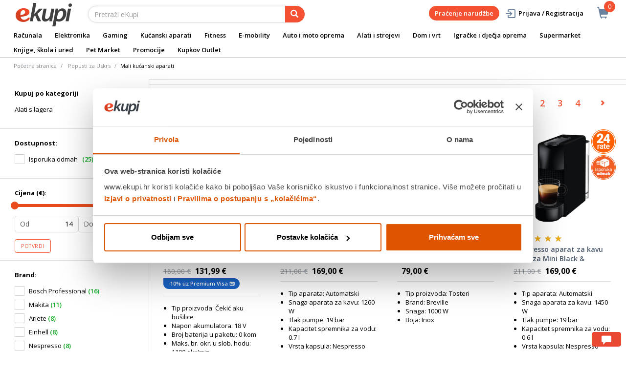

--- FILE ---
content_type: text/html;charset=UTF-8
request_url: https://www.ekupi.hr/hr/Popusti-za-Uskrs/Mali-ku%C4%87anski-aparati/c/uskrs011
body_size: 50288
content:
<!DOCTYPE html>
<html lang="hr">
<head>
	<title>
		Mali ku&#263;anski aparati | Popusti za Uskrs | eKupi.hr - Va&scaron;a Internet trgovina</title>

	<meta http-equiv="Content-Type" content="text/html; charset=utf-8"/>
	<meta http-equiv="X-UA-Compatible" content="IE=edge">
	<meta charset="utf-8">
	<meta name="viewport" content="width=device-width, initial-scale=1, user-scalable=no">
	<meta name="google-site-verification" content="_uwGcI6k8pB8jEmYOy2gCRnEydJpGFs2ns-T8UhwmXo" />
	<meta name="keywords">
<meta name="description">
<meta name="robots" content="index,follow">
<link rel="shortcut icon" type="image/x-icon" media="all" href="/_ui/responsive/theme-alpha/images/favicon.ico" />
		<link rel="canonical" href="https://www.ekupi.hr/hr/Popusti-za-Uskrs/Mali-ku%C4%87anski-aparati/c/uskrs011"/>
	<link rel="stylesheet" type="text/css" href="//fonts.googleapis.com/css?family=Open+Sans:400,300,300italic,400italic,600,600italic,700,700italic,800,800italic" />
<link rel="stylesheet" type="text/css" media="all" href="/wro/all_responsive.css?v=v18.26.0" />
		<link rel="stylesheet" type="text/css" media="all" href="/wro/alpha_responsive.css?v=v18.26.0" />
		<link rel="stylesheet" type="text/css" media="all" href="/wro/addons_responsive.css?v=v18.26.0" />
	<script type="text/javascript" src="/_ui/shared/js/analyticsmediator.js"></script>
	




  







<script type="text/javascript">
        dataLayer = [];
        
        window.addEventListener('load', function(){
            
            if (document.getElementsByClassName("product__listing").length > 0) {
                dataLayer.push({
                    'ecommerce': {
                        'currencyCode': getCurrency('EUR'),
                        'impressions': [
                            
                            {
                                'name': 'MAKITA akumulatorska čekić bušilica DHR241Z (18V,Li-ion) - SAMO ALAT',     // Name or ID is required.
                                'id': 'EK000251084',
                                'price': getPrice(160.0),
                                'brand': 'Makita',
                                
                                'category':'Popusti za Uskrs/Mali kućanski aparati',
                                

                                'variant': '',
                                'list': 'Category Result',
                                'position': ''
                            }
                            
                            ,
                            
                            {
                                'name': 'Nespresso aparat za kavu Inissia Red &amp; Aeroccino',     // Name or ID is required.
                                'id': 'EK000410100',
                                'price': getPrice(211.0),
                                'brand': 'Nespresso',
                                
                                'category':'Popusti za Uskrs/Mali kućanski aparati',
                                

                                'variant': '',
                                'list': 'Category Result',
                                'position': ''
                            }
                            
                            ,
                            
                            {
                                'name': 'BREVILLE toster VST071X',     // Name or ID is required.
                                'id': 'EK000246917',
                                'price': getPrice(),
                                'brand': 'Breville',
                                
                                'category':'Popusti za Uskrs/Mali kućanski aparati',
                                

                                'variant': '',
                                'list': 'Category Result',
                                'position': ''
                            }
                            
                            ,
                            
                            {
                                'name': 'Nespresso aparat za kavu Essenza Mini Black &amp; Aeroccino',     // Name or ID is required.
                                'id': 'EK000410080',
                                'price': getPrice(211.0),
                                'brand': 'Nespresso',
                                
                                'category':'Popusti za Uskrs/Mali kućanski aparati',
                                

                                'variant': '',
                                'list': 'Category Result',
                                'position': ''
                            }
                            
                            ,
                            
                            {
                                'name': 'EINHELL Twinpack 4,0 Ah, 2 baterije u setu - Power X-Change',     // Name or ID is required.
                                'id': 'EK000231651',
                                'price': getPrice(69.99),
                                'brand': 'Einhell',
                                
                                'category':'Popusti za Uskrs/Mali kućanski aparati',
                                

                                'variant': '',
                                'list': 'Category Result',
                                'position': ''
                            }
                            
                            ,
                            
                            {
                                'name': 'EINHELL akumulatorski odvijač TE-CI 18/1 Li - Solo Power X-Change, bez baterije i punjača (18 V, 140 Nm, 0-2300 o/min-1)',     // Name or ID is required.
                                'id': 'EK000232043',
                                'price': getPrice(),
                                'brand': 'Einhell',
                                
                                'category':'Popusti za Uskrs/Mali kućanski aparati',
                                

                                'variant': '',
                                'list': 'Category Result',
                                'position': ''
                            }
                            
                            ,
                            
                            {
                                'name': 'Foodsaver role za vakumiranje FSR2802',     // Name or ID is required.
                                'id': 'EK000285796',
                                'price': getPrice(20.0),
                                'brand': 'Foodsaver',
                                
                                'category':'Popusti za Uskrs/Mali kućanski aparati',
                                

                                'variant': '',
                                'list': 'Category Result',
                                'position': ''
                            }
                            
                            ,
                            
                            {
                                'name': 'Tefal pekač kruha PF240E38',     // Name or ID is required.
                                'id': 'EK000267275',
                                'price': getPrice(),
                                'brand': 'Tefal',
                                
                                'category':'Popusti za Uskrs/Mali kućanski aparati',
                                

                                'variant': '',
                                'list': 'Category Result',
                                'position': ''
                            }
                            
                            ,
                            
                            {
                                'name': 'Tefal parno glačalo FV6872E0',     // Name or ID is required.
                                'id': 'EK000400249',
                                'price': getPrice(),
                                'brand': 'Tefal',
                                
                                'category':'Popusti za Uskrs/Mali kućanski aparati',
                                

                                'variant': '',
                                'list': 'Category Result',
                                'position': ''
                            }
                            
                            ,
                            
                            {
                                'name': 'RUSSELL HOBBS blender nutriboost 23180-56',     // Name or ID is required.
                                'id': 'EK000251455',
                                'price': getPrice(62.99),
                                'brand': 'Russell Hobbs',
                                
                                'category':'Popusti za Uskrs/Mali kućanski aparati',
                                

                                'variant': '',
                                'list': 'Category Result',
                                'position': ''
                            }
                            
                            ,
                            
                            {
                                'name': 'Tefal parna postaja GV9721E0 Pro Express Ultimate II',     // Name or ID is required.
                                'id': 'EK000429146',
                                'price': getPrice(424.71),
                                'brand': 'Tefal',
                                
                                'category':'Popusti za Uskrs/Mali kućanski aparati',
                                

                                'variant': '',
                                'list': 'Category Result',
                                'position': ''
                            }
                            
                            ,
                            
                            {
                                'name': 'Ariete aparat za kokice crveni 2956',     // Name or ID is required.
                                'id': 'EK000360315',
                                'price': getPrice(42.0),
                                'brand': 'Ariete',
                                
                                'category':'Popusti za Uskrs/Mali kućanski aparati',
                                

                                'variant': '',
                                'list': 'Category Result',
                                'position': ''
                            }
                            
                            ,
                            
                            {
                                'name': 'CROCK POT aparat za sporo kuhanje CSC051X',     // Name or ID is required.
                                'id': 'EK000285801',
                                'price': getPrice(),
                                'brand': 'Crock Pot',
                                
                                'category':'Popusti za Uskrs/Mali kućanski aparati',
                                

                                'variant': '',
                                'list': 'Category Result',
                                'position': ''
                            }
                            
                            ,
                            
                            {
                                'name': 'BREVILLE aparat za kavu VCF046X',     // Name or ID is required.
                                'id': 'EK000246900',
                                'price': getPrice(),
                                'brand': 'Breville',
                                
                                'category':'Popusti za Uskrs/Mali kućanski aparati',
                                

                                'variant': '',
                                'list': 'Category Result',
                                'position': ''
                            }
                            
                            ,
                            
                            {
                                'name': 'Tefal parno glačalo FV6840E0 Ultragliss Anti-Calc Plus',     // Name or ID is required.
                                'id': 'EK000400253',
                                'price': getPrice(),
                                'brand': 'Tefal',
                                
                                'category':'Popusti za Uskrs/Mali kućanski aparati',
                                

                                'variant': '',
                                'list': 'Category Result',
                                'position': ''
                            }
                            
                            ,
                            
                            {
                                'name': 'Tefal parna postaja GV9220E0',     // Name or ID is required.
                                'id': 'EK000388935',
                                'price': getPrice(),
                                'brand': 'Tefal',
                                
                                'category':'Popusti za Uskrs/Mali kućanski aparati',
                                

                                'variant': '',
                                'list': 'Category Result',
                                'position': ''
                            }
                            
                            ,
                            
                            {
                                'name': 'Ariete usisavač 2722',     // Name or ID is required.
                                'id': 'EK000387597',
                                'price': getPrice(145.0),
                                'brand': 'Ariete',
                                
                                'category':'Popusti za Uskrs/Mali kućanski aparati',
                                

                                'variant': '',
                                'list': 'Category Result',
                                'position': ''
                            }
                            
                            ,
                            
                            {
                                'name': 'Rowenta usisavač RO3985EA Compact Power Animal Care',     // Name or ID is required.
                                'id': 'EK000267134',
                                'price': getPrice(),
                                'brand': 'Rowenta',
                                
                                'category':'Popusti za Uskrs/Mali kućanski aparati',
                                

                                'variant': '',
                                'list': 'Category Result',
                                'position': ''
                            }
                            
                            ,
                            
                            {
                                'name': 'Rowenta usisavač ručni AC232001',     // Name or ID is required.
                                'id': 'EK000381001',
                                'price': getPrice(),
                                'brand': 'Rowenta',
                                
                                'category':'Popusti za Uskrs/Mali kućanski aparati',
                                

                                'variant': '',
                                'list': 'Category Result',
                                'position': ''
                            }
                            
                            ,
                            
                            {
                                'name': 'Tefal mikser HT310138 Quick Mix',     // Name or ID is required.
                                'id': 'EK000267138',
                                'price': getPrice(),
                                'brand': 'Tefal',
                                
                                'category':'Popusti za Uskrs/Mali kućanski aparati',
                                

                                'variant': '',
                                'list': 'Category Result',
                                'position': ''
                            }
                            
                            ,
                            
                            {
                                'name': 'MAKITA kutna brusilica GA5030R',     // Name or ID is required.
                                'id': 'EK000251161',
                                'price': getPrice(70.9),
                                'brand': 'Makita',
                                
                                'category':'Popusti za Uskrs/Mali kućanski aparati',
                                

                                'variant': '',
                                'list': 'Category Result',
                                'position': ''
                            }
                            
                            ,
                            
                            {
                                'name': 'MAKITA kutna brusilica GA4530R',     // Name or ID is required.
                                'id': 'EK000251168',
                                'price': getPrice(80.99),
                                'brand': 'Makita',
                                
                                'category':'Popusti za Uskrs/Mali kućanski aparati',
                                

                                'variant': '',
                                'list': 'Category Result',
                                'position': ''
                            }
                            
                            ,
                            
                            {
                                'name': 'DEWALT akumulatorska udarna bušilica 18V DCD796NT - SAMO ALAT bez baterije i punjača',     // Name or ID is required.
                                'id': 'EK000306263',
                                'price': getPrice(173.51),
                                'brand': 'DeWalt',
                                
                                'category':'Popusti za Uskrs/Mali kućanski aparati',
                                

                                'variant': '',
                                'list': 'Category Result',
                                'position': ''
                            }
                            
                            ,
                            
                            {
                                'name': 'Tefal blender BL420131',     // Name or ID is required.
                                'id': 'EK000267288',
                                'price': getPrice(),
                                'brand': 'Tefal',
                                
                                'category':'Popusti za Uskrs/Mali kućanski aparati',
                                

                                'variant': '',
                                'list': 'Category Result',
                                'position': ''
                            }
                            
                            ,
                            
                            {
                                'name': 'BREVILLE aparat za kavu BARISTA MAX VCF126X',     // Name or ID is required.
                                'id': 'EK000285786',
                                'price': getPrice(),
                                'brand': 'Breville',
                                
                                'category':'Popusti za Uskrs/Mali kućanski aparati',
                                

                                'variant': '',
                                'list': 'Category Result',
                                'position': ''
                            }
                            
                            ,
                            
                        ]
                    }
                });
            }

        });
        
        window.addEventListener('load', function() {
            var carousels = document.getElementsByClassName("carousel__item");
            if (carousels.length > 0) {
                dataLayer.push({
                    'ecommerce': {
                        'currencyCode': getCurrency('EUR'),
                        'impressions': getCarouselImpressions()
                    }
                });

                function getCarouselImpressions() {
                    var text = '[';
                    for (var i = 0; i < carousels.length; i++) {
                        var onclickdata = carousels[i].getAttribute('onclick');
                        // var properties = onclickdata.match(/'(.*?)'/g);
                        if (onclickdata !== null && onclickdata.startsWith("onClickData")  ) {
                            var properties = onclickdata.replace(/onClickData\('/g, "").replace(/'\)$/g, "").split("', '");
                            if (properties.length === 7) {

                                text += '{' +
                                    '"name":"' + properties[1].replaceAll('"', '\\"') + '",' +
                                    '"id":"' + properties[2] + '",' +
                                    '"price":"' + getPrice(properties[3]) + '",' +
                                    '"brand":"' + properties[4] + '",' +
                                    '"category":"' + getCategoryPathFromUrl(properties[6]) + '",' +
                                    '"variant":"",' +
                                    '"list":"' + properties[0] + '",' +
                                    '"position":"' + properties[5] +
                                    '"}';

                                if (i != carousels.length - 1) {
                                    text += ',';
                                }
                            }
                        }
                    };
                    text += ']';
                    try {
                        return JSON.parse(text);
                    } catch (exception) {
                        return "";
                    }
                }
            }
        });
        
        function addToCartData(name, id, price, brand, url, variant, quantity ) {
            dataLayer.push({
                'event': 'addToCart',
                'ecommerce': {
                    'currencyCode': getCurrency('EUR'),
                    'add': {                                // 'add' actionFieldObject measures.
                        'products': [{                        //  adding a product to a shopping cart.
                            'name': name,
                            'id': id,
                            'price': getPrice(price),
                            'brand': brand,
                            'category': getCategoryPathFromUrl(url),
                            'variant' : variant,
                            'quantity': quantity
                        }]
                    }
                }
            });
        }
        
                function getPrice(price) {
                    return price;
                }
                function getCurrency(currency){
                    return currency;
                }
            
        function trackAddToCart_google(productCode, quantityAdded) {

            
        }

        window.mediator.subscribe('trackAddToCart', function(data) {
            if (data.productCode && data.quantity)
            {
                trackAddToCart_google(data.productCode, data.quantity);
            }
        });


        
        function onClickData(pagename, name, id, price, brand, position, productUrl) {
            dataLayer.push({
                'event': 'productClick',
                'ecommerce': {
                    'click': {
                        'actionField': {'list': pagename},      // Optional list property.
                        'products': [{
                            'name': name,                      // Name or ID is required.
                            'id': id,
                            'price': getPrice(price),
                            'brand': brand,
                            'category': getCategoryPathFromUrl(productUrl),
                            'position': position
                        }]
                    }
                },
                'eventCallback': function() {
                }
            });
        }
        
        function onProductCompareClickData(pagename, name, id, price, brand, position, productUrl) {
            dataLayer.push({
                'event': 'compareClick',
                'ecommerce': {
                    'click': {
                        'actionField': {'list': pagename},      // Optional list property.
                        'products': [{
                            'name': name,                      // Name or ID is required.
                            'id': id,
                            'price': getPrice(price),
                            'brand': brand,
                            'category': getCategoryPathFromUrl(productUrl),
                            'position': position
                        }]
                    }
                },
                'eventCallback': function() {
                }
            });
        }
        
        window.addEventListener('load', function(){
            var elements = document.body.querySelectorAll(".js-gtm-banner-image[banner-id][banner-name][banner-position]");

            if(elements.length > 0){
                dataLayer.push({
                    'ecommerce': {
                        'promoView': {
                            'promotions':getPromotionsData()
                        }
                    }
                });
            }

            function getPromotionsData(){
                var elementsValues = Object.values(elements);
                var text = '[';

                elementsValues.forEach(myFunction);
                function myFunction(item, index) {
                    

                    var bannerCreative = 'Popusti za Uskrs/Mali kućanski aparati';
                    var bannerName = item.getAttribute("banner-name");
                    var bannerPosition = item.getAttribute("banner-position");
                    var bannerId = item.getAttribute("banner-id");

                    text += '{' +
                        '"id":"' + bannerId + '",' +
                        '"name":"' + bannerName + '",' +
                        '"creative":"' + bannerCreative + '",' +
                        '"position":"' + bannerPosition +
                        '"}';

                    if(index+1 != elements.length){
                        text += ',';
                    }
                }
                text += ']';

                try {
                    var parsedData = JSON.parse(text);
                    return parsedData;
                } catch (exception) {
                    return "";
                }
            }
        });


        function onPromoClick(bannerName, url, bannerPosition, bannerId) {
            dataLayer.push({
                'event': 'promotionClick',
                'ecommerce': {
                    'promoClick': {
                        'promotions': [
                            {
                                'id': bannerId,                         // Name or ID is required.
                                'name': bannerName,
                                'creative':
                                    

                                    'Popusti za Uskrs/Mali kućanski aparati',
                                'position': bannerPosition
                            }]
                    }
                },
                'eventCallback': function() {
                    document.location = url;
                }
            });
        }

        function onPromoPageClick(bannerName, url, bannerPosition, bannerId) {
            dataLayer.push({
                'event': 'promotionPageClick',
                'ecommerce': {
                    'promoClick': {
                        'promotions': [
                            {
                                'id': bannerId,                         // Name or ID is required.
                                'name': bannerName,
                                'creative': 'promotionPage',
                                'position': bannerPosition
                            }]
                    }
                },
                'eventCallback': function() {
                    document.location = url;
                }
            });
        }

        

        function sendAcceptConsentEvent(consentName) {
            dataLayer.push({
                'event': consentName + '_accepted',
            });
        }

        // sending events to GTM and saving given consents for later code
        

        function acceptCookies() {
            
                sendAcceptConsentEvent('preferences');
            
                sendAcceptConsentEvent('analytics');
            
                sendAcceptConsentEvent('marketing');
            
            ACC.coookiebot.sendCookiebotGivenConsentsIfNeeded(true, true, true);
        }

        function acceptCookiesPartial() {
            let statisticsGiven = false;
            let marketingGiven = false;
            let consents = $("#consent-management-alert-list input:checkbox:checked");
            Array.from(consents).forEach(function (consent) {
                console.log('Consent ' + consent.dataset.code);
                if (consent.dataset.code != 'necessary') {
                    sendAcceptConsentEvent(consent.dataset.code);
                }
                if(consent.dataset.code == 'analytics'){
                    statisticsGiven = true;
                }
                if(consent.dataset.code == 'marketing'){
                    marketingGiven = true;
                }
            });
            console.log('Consents ' + consents + ", array = " + Array.from(consents));
            console.log('Partially accepted: analytics=' + statisticsGiven + ', marketing = ' + marketingGiven);
            ACC.coookiebot.sendCookiebotGivenConsentsIfNeeded(statisticsGiven, marketingGiven, true);
        }

        function getCategoryPathFromUrl(url) {
            url += "";
            return decodeURIComponent(url).replace(/\/p\/.*/g, "").replace(/\/(?=[^\/]*$).*/g, "").replace(/-/g, " ").replace(/^\//g, "");
        }


    </script>

    <!-- https://support.cookiebot.com/hc/en-us/articles/360016047000-Cookiebot-and-Google-Consent-Mode -->
        <!-- before GTM script we will prepare GTM Consent Mode to default block-all state -->
        <script data-cookieconsent="ignore">
            window.dataLayer = window.dataLayer || [];
            function gtag() {
                dataLayer.push(arguments);
            }
            gtag("consent", "default", {
                ad_storage: "denied",
                analytics_storage: "denied",
                functionality_storage: "denied",
                personalization_storage: "denied",
                security_storage: "granted",
                wait_for_update: 2000,
                ad_user_data: 'denied',
                ad_personalization: 'denied',
            });
            gtag("set", "ads_data_redaction", true);

        </script>

        <!-- Google Tag Manager -->
        <!-- Loading GTM script, marked ignore for cookiebot. Cookiebot will not block this script -->
        <!-- https://support.cookiebot.com/hc/en-us/articles/360009192739-Google-Tag-Manager-and-Automatic-cookie-blocking -->
        <script data-cookieconsent="ignore">(function(w,d,s,l,i){w[l]=w[l]||[];w[l].push({'gtm.start':
                new Date().getTime(),event:'gtm.js'});var f=d.getElementsByTagName(s)[0],
            j=d.createElement(s),dl=l!='dataLayer'?'&l='+l:'';j.async=true;j.src=
            'https://www.googletagmanager.com/gtm.js?id='+i+dl;f.parentNode.insertBefore(j,f);
        })(window,document,'script','dataLayer','GTM-P6RW79');</script>

        <!-- Load cookiebot script. It will start blocking all other script -->
        <script id="Cookiebot" src="https://consent.cookiebot.com/uc.js" data-cbid="a780faba-0c15-48bc-9e9d-ba8f560ae355" data-blockingmode="auto" type="text/javascript"></script>

        <!-- Sync hybris consents with cookiebot consents -->
        <script type="application/javascript">
            window.addEventListener("load", function () {
                ACC.cookiebot.givenAnalytics =false;
                ACC.cookiebot.givenMarketing =false;
                ACC.cookiebot.givenPreferences =false;
                ACC.cookiebot.debuglog =true;
                ACC.cookiebot.anonymous = true;
                ACC.cookiebot.syncHybris2Cookiebot();
                ACC.cookiebot.bindCookieBotChangeListeners();
            });
        </script>
    <style>
		img {position: relative;color:#fff !important;}
		img[alt]:after {display: block;position: absolute;top: 0;left: 0;width: 100%;height: 100%;background-color: #fff;line-height: 1;font-size: 1em;text-align: center;content: attr(alt);}
		.yCmsComponent .carousel__component{visibility:hidden}
	</style>

</head>

<body class="page-cmsitem-00385489 pageType-CategoryPage template-pages-category-productGridBannerPage  smartedit-page-uid-cmsitem_00385489 smartedit-page-uuid-eyJpdGVtSWQiOiJjbXNpdGVtXzAwMzg1NDg5IiwiY2F0YWxvZ0lkIjoiZWt1cGlIckNvbnRlbnRDYXRhbG9nIiwiY2F0YWxvZ1ZlcnNpb24iOiJPbmxpbmUifQ== smartedit-catalog-version-uuid-ekupiHrContentCatalog/Online  language-hr">
	<main data-currency-iso-code="EUR">
			<a href="#skip-to-content" class="skiptocontent" data-role="none">text.skipToContent</a>
			<a href="#skiptonavigation" class="skiptonavigation" data-role="none">text.skipToNavigation</a>


			<div class="yCmsContentSlot">
<div id="consent-management-alert" class="alert alert-info" style="display:none;" data-consent-management-url="">
    <ul id="consent-management-alert-list" class="consent-management-list" role="tablist" aria-live="polite" data-behavior="accordion">
        <li class="consentmanagement-bar consent-management-list__item"  data-code="necessary" data-binding="expand-accordion-item">
                  <span class="consent-management-list__label">
                    <label>
                        <input type="checkbox" id="" class="" disabled="disabled" checked="checked" name="" data-code="necessary" value="NEOPHODNI KOLAČIĆI" />NEOPHODNI KOLAČIĆI</label>
                            </span>

                <span tabindex="0"
                      class="consent-management-list__title"
                      role="tab"
                      aria-selected="false"
                      aria-expanded="false"
                      data-binding="expand-accordion-trigger">
                     </span>

                <div class="consent-management-list__content" role="tabpanel" aria-hidden="true" data-binding="expand-accordion-container">
                    <div class="consent-management-list__content-inner">
                        <p> Ovi kolačići su ključni za pravilno funkcioniranje naše web stranice i omogućuju osnovne funkcionalnosti poput navigacije i pristupa zaštićenim dijelovima. Bez ovih kolačića web stranica ne može ispravno funkcionirati.</p>
                    </div>
                </div>
            </li>
        <li class="consentmanagement-bar consent-management-list__item"  data-code="preferences" data-binding="expand-accordion-item">
                  <span class="consent-management-list__label">
                    <label>
                        <input type="checkbox" id="" class="" checked="checked" name="" data-code="preferences" value="Preferencijalni" />Preferencijalni</label>
                                        </span>

                <span tabindex="0"
                      class="consent-management-list__title"
                      role="tab"
                      aria-selected="false"
                      aria-expanded="false"
                      data-binding="expand-accordion-trigger">
                     </span>

                <div class="consent-management-list__content" role="tabpanel" aria-hidden="true" data-binding="expand-accordion-container">
                    <div class="consent-management-list__content-inner">
                        <p> Preferencijski kolačići omogućuju web stranici da zapamti informacije koje mijenjaju način na koji se web stranica ponaša ili izgleda, poput željenog jezika ili regije u kojoj se nalazite.</p>
                    </div>
                </div>
            </li>
        <li class="consentmanagement-bar consent-management-list__item"  data-code="analytics" data-binding="expand-accordion-item">
                  <span class="consent-management-list__label">
                    <label>
                        <input type="checkbox" id="" class="" checked="checked" name="" data-code="analytics" value="STATISTIČKI KOLAČIĆI" />STATISTIČKI KOLAČIĆI</label>
                                        </span>

                <span tabindex="0"
                      class="consent-management-list__title"
                      role="tab"
                      aria-selected="false"
                      aria-expanded="false"
                      data-binding="expand-accordion-trigger">
                     </span>

                <div class="consent-management-list__content" role="tabpanel" aria-hidden="true" data-binding="expand-accordion-container">
                    <div class="consent-management-list__content-inner">
                        <p> Ovi kolačići prikupljaju informacije o načinu korištenja naše web stranice kako bismo mogli poboljšati njezinu funkcionalnost i performanse. Podaci su anonimni i koriste se isključivo za statističku analizu.</p>
                    </div>
                </div>
            </li>
        <li class="consentmanagement-bar consent-management-list__item"  data-code="marketing" data-binding="expand-accordion-item">
                  <span class="consent-management-list__label">
                    <label>
                        <input type="checkbox" id="" class="" checked="checked" name="" data-code="marketing" value="MARKETINŠKI KOLAČIĆI ZA PERSONALIZACIJU PONUDE TE CILJANJE I OGLAŠAVANJE" />MARKETINŠKI KOLAČIĆI ZA PERSONALIZACIJU PONUDE TE CILJANJE I OGLAŠAVANJE</label>
                                        </span>

                <span tabindex="0"
                      class="consent-management-list__title"
                      role="tab"
                      aria-selected="false"
                      aria-expanded="false"
                      data-binding="expand-accordion-trigger">
                     </span>

                <div class="consent-management-list__content" role="tabpanel" aria-hidden="true" data-binding="expand-accordion-container">
                    <div class="consent-management-list__content-inner">
                        <p> Ovi kolačići omogućuju nam da prilagodimo sadržaj i oglase Vašim interesima te poboljšamo učinkovitost naših marketinških kampanja. Prihvaćanjem ovih kolačića, dajete nam dopuštenje za prikupljanje i obradu podataka u svrhu personalizacije i ciljanog oglašavanja.</p>
                    </div>
                </div>
            </li>
        </ul>

    <button type="button" class="consent-accept btn btn-primary" data-index="" onclick="acceptCookiesPartial()">
        Prihvati</button>
</div><div id="consent-management-alert" class="alert alert-info" style="display:none;" data-consent-management-url="">
    <ul id="consent-management-alert-list" class="consent-management-list" role="tablist" aria-live="polite" data-behavior="accordion">
        <li class="consentmanagement-bar consent-management-list__item"  data-code="necessary" data-binding="expand-accordion-item">
                  <span class="consent-management-list__label">
                    <label>
                        <input type="checkbox" id="" class="" disabled="disabled" checked="checked" name="" data-code="necessary" value="NEOPHODNI KOLAČIĆI" />NEOPHODNI KOLAČIĆI</label>
                            </span>

                <span tabindex="0"
                      class="consent-management-list__title"
                      role="tab"
                      aria-selected="false"
                      aria-expanded="false"
                      data-binding="expand-accordion-trigger">
                     </span>

                <div class="consent-management-list__content" role="tabpanel" aria-hidden="true" data-binding="expand-accordion-container">
                    <div class="consent-management-list__content-inner">
                        <p> Ovi kolačići su ključni za pravilno funkcioniranje naše web stranice i omogućuju osnovne funkcionalnosti poput navigacije i pristupa zaštićenim dijelovima. Bez ovih kolačića web stranica ne može ispravno funkcionirati.</p>
                    </div>
                </div>
            </li>
        <li class="consentmanagement-bar consent-management-list__item"  data-code="preferences" data-binding="expand-accordion-item">
                  <span class="consent-management-list__label">
                    <label>
                        <input type="checkbox" id="" class="" checked="checked" name="" data-code="preferences" value="Preferencijalni" />Preferencijalni</label>
                                        </span>

                <span tabindex="0"
                      class="consent-management-list__title"
                      role="tab"
                      aria-selected="false"
                      aria-expanded="false"
                      data-binding="expand-accordion-trigger">
                     </span>

                <div class="consent-management-list__content" role="tabpanel" aria-hidden="true" data-binding="expand-accordion-container">
                    <div class="consent-management-list__content-inner">
                        <p> Preferencijski kolačići omogućuju web stranici da zapamti informacije koje mijenjaju način na koji se web stranica ponaša ili izgleda, poput željenog jezika ili regije u kojoj se nalazite.</p>
                    </div>
                </div>
            </li>
        <li class="consentmanagement-bar consent-management-list__item"  data-code="analytics" data-binding="expand-accordion-item">
                  <span class="consent-management-list__label">
                    <label>
                        <input type="checkbox" id="" class="" checked="checked" name="" data-code="analytics" value="STATISTIČKI KOLAČIĆI" />STATISTIČKI KOLAČIĆI</label>
                                        </span>

                <span tabindex="0"
                      class="consent-management-list__title"
                      role="tab"
                      aria-selected="false"
                      aria-expanded="false"
                      data-binding="expand-accordion-trigger">
                     </span>

                <div class="consent-management-list__content" role="tabpanel" aria-hidden="true" data-binding="expand-accordion-container">
                    <div class="consent-management-list__content-inner">
                        <p> Ovi kolačići prikupljaju informacije o načinu korištenja naše web stranice kako bismo mogli poboljšati njezinu funkcionalnost i performanse. Podaci su anonimni i koriste se isključivo za statističku analizu.</p>
                    </div>
                </div>
            </li>
        <li class="consentmanagement-bar consent-management-list__item"  data-code="marketing" data-binding="expand-accordion-item">
                  <span class="consent-management-list__label">
                    <label>
                        <input type="checkbox" id="" class="" checked="checked" name="" data-code="marketing" value="MARKETINŠKI KOLAČIĆI ZA PERSONALIZACIJU PONUDE TE CILJANJE I OGLAŠAVANJE" />MARKETINŠKI KOLAČIĆI ZA PERSONALIZACIJU PONUDE TE CILJANJE I OGLAŠAVANJE</label>
                                        </span>

                <span tabindex="0"
                      class="consent-management-list__title"
                      role="tab"
                      aria-selected="false"
                      aria-expanded="false"
                      data-binding="expand-accordion-trigger">
                     </span>

                <div class="consent-management-list__content" role="tabpanel" aria-hidden="true" data-binding="expand-accordion-container">
                    <div class="consent-management-list__content-inner">
                        <p> Ovi kolačići omogućuju nam da prilagodimo sadržaj i oglase Vašim interesima te poboljšamo učinkovitost naših marketinških kampanja. Prihvaćanjem ovih kolačića, dajete nam dopuštenje za prikupljanje i obradu podataka u svrhu personalizacije i ciljanog oglašavanja.</p>
                    </div>
                </div>
            </li>
        </ul>

    <button type="button" class="consent-accept btn btn-primary" data-index="" onclick="acceptCookiesPartial()">
        Prihvati</button>
</div></div><div class="branding-mobile hidden-md hidden-lg">
	<div class="js-mobile-logo">
		</div>
</div>

<header class="js-mainHeader">
	<nav class="navigation navigation--top hidden-xs hidden-sm">
		<div class="row">
			<div class="col-sm-12 col-md-4 brandlogo">
				<div class="nav__left js-site-logo">
					<div class="yCmsComponent yComponentWrapper">
<div class="banner__component simple-banner">
	<a href="/hr/"><img title="ekupi logo"
				alt="ekupi logo" src="/medias/sys_master/root/he7/hcd/12693666431006/logo.png"></a>
		</div></div></div>
			</div>
			<div class="col-sm-12 col-md-8 rightside">
				<div class="nav__right">

				</div>
			</div>
		</div>
	</nav>
	<div class="hidden-xs hidden-sm js-secondaryNavAccount collapse" id="accNavComponentDesktopOne">
		<ul class="nav__links">

		</ul>
	</div>
	<div class="hidden-xs hidden-sm js-secondaryNavCompany collapse" id="accNavComponentDesktopTwo">
		<ul class="nav__links js-nav__links">

		</ul>
	</div>
	<nav class="navigation navigation--middle js-navigation--middle">
		<div class="container-fluid">
			<div class="row">
				<div class="mobile__nav__row mobile__nav__row--table">
					<div class="mobile__nav__row--table-group">
						<div class="mobile__nav__row--table-row">
							<div class="mobile__nav__row--table-cell visible-xs hidden-sm">
								<button class="mobile__nav__row--btn btn mobile__nav__row--btn-menu js-toggle-sm-navigation"
										type="button" aria-label="meni">
									<span class="glyphicon glyphicon-align-justify"></span>
								</button>
							</div>

							<div class="mobile__nav__row--table-cell visible-xs mobile__nav__row--seperator">
								<button	class="mobile__nav__row--btn btn mobile__nav__row--btn-search js-toggle-xs-search hidden-sm hidden-md hidden-lg" type="button"
											   aria-label="pretraga">
										<span class="glyphicon glyphicon-search"></span>
									</button>
								</div>

							<div class="yCmsContentSlot miniCartSlot componentContainer mobile__nav__row--table hidden-sm hidden-md hidden-lg">
<div class="yCmsComponent mobile__nav__row--table-cell">
<div class="nav-cart">
	<a 	href="/hr/cart"
		class="mini-cart-link js-mini-cart-link-items"
		data-mini-cart-url="/hr/cart/rollover/MiniCart"
		data-mini-cart-refresh-url="/hr/cart/miniCart/SUBTOTAL"
		data-mini-cart-name="Košarica"
		data-mini-cart-empty-name="Isprazni košaricu"
		data-mini-cart-items-text="Artikli u košarici"
		>
		<div class="mini-cart-price js-mini-cart-price hidden-xs hidden-sm">
				</div>
			<div class="mini-cart-icon"><span class="glyphicon glyphicon-shopping-cart "></span></div>
			<div class="mini-cart-count js-mini-cart-count"><span class="nav-items-total">0<span class="items-desktop hidden-xs">&nbsp;Artikli u košarici</span></span></div>
		</a>
</div>
<div class="mini-cart-container js-mini-cart-container"></div></div></div></div>
					</div>
				</div>
			</div>
			<div class="row desktop__nav">
				<div class="nav__left col-lg-6 col-md-6 col-sm-8 col-xs-12">
					<div class="row">
						<div class="col-sm-2 hidden-xs visible-sm mobile-menu">
							<button class="btn js-toggle-sm-navigation" type="button">
								<span class="glyphicon glyphicon-align-justify"></span>
							</button>
						</div>
						<div class="col-sm-10">
							<div class="site-search">
								<div class="yCmsComponent">
<div class="ui-front">
	<form name="search_form_SearchBox" method="get"
		action="/hr/search/">
		<div class="input-group">
			<input type="text" id="js-site-search-input"
					class="form-control js-site-search-input" name="text" value=""
                    maxlength="100" placeholder="Pretraži eKupi"
					data-options='{"autocompleteUrl" : "/hr/search/autocomplete/SearchBox","minCharactersBeforeRequest" : "3","waitTimeBeforeRequest" : "500","displayProductImages" : true}'>
			<span class="input-group-btn"> <button class="btn btn-link js_search_button" type="submit" disabled="true" aria-label="pretraga">
						<span class="glyphicon glyphicon-search"></span>
					</button>
				</span>
		</div>
	</form>

</div>
</div></div>
						</div>
					</div>
				</div>
				<div class="nav__right col-lg-6 col-md-6 col-sm-4 col-xs-6 hidden-xs">

					<ul class="nav__links nav__links--shop_info" data-spy="affix" data-offset-top="10">
						<li>
							<div class="yCmsContentSlot componentContainer">
<div class="yCmsComponent">
<div class="nav-cart">
	<a 	href="/hr/cart"
		class="mini-cart-link js-mini-cart-link-items"
		data-mini-cart-url="/hr/cart/rollover/MiniCart"
		data-mini-cart-refresh-url="/hr/cart/miniCart/SUBTOTAL"
		data-mini-cart-name="Košarica"
		data-mini-cart-empty-name="Isprazni košaricu"
		data-mini-cart-items-text="Artikli u košarici"
		>
		<div class="mini-cart-price js-mini-cart-price hidden-xs hidden-sm">
				</div>
			<div class="mini-cart-icon"><span class="glyphicon glyphicon-shopping-cart "></span></div>
			<div class="mini-cart-count js-mini-cart-count"><span class="nav-items-total">0<span class="items-desktop hidden-xs">&nbsp;Artikli u košarici</span></span></div>
		</a>
</div>
<div class="mini-cart-container js-mini-cart-container"></div></div></div></li>
					</ul>

					<ul class="nav__links nav__links--account hidden-xs hidden-sm">
						<li class="order-tracking-navigation-component">
                                    <a href="/hr/order-tracking">
                                        Praćenje narudžbe</a>
                                </li>
                            <li class="liOffcanvas">
									<a class="login_link" href="/hr/login"><span></span>
											Prijava / Registracija</a>
									</li>
							</ul>

				</div>
			</div>
		</div>
	</nav>
	<a href="#" id="skiptonavigation"></a>
	<nav class="navigation navigation--bottom js_navigation--bottom js-enquire-offcanvas-navigation" role="navigation">
		<ul class="sticky-nav-top hidden-lg hidden-md js-sticky-user-group hidden-md hidden-lg">
                </ul>
		<div class="navigation__overflow">
			<ul data-trigger="#signedInUserOptionsToggle" class="nav__links nav__links--products nav__links--mobile js-userAccount-Links js-nav-collapse-body offcanvasGroup1 collapse in hidden-md hidden-lg">
                   </ul>
			<ul class="nav__links nav__links--products nav__links--mobile offcanvasGroup1 collapse in hidden-md hidden-lg">
				<li class="liMobileTrackTrace">
					<a class="aMobileTrackTrace" href="/hr/order-tracking">
						Praćenje narudžbe</a>
				</li>
			</ul>
           	<ul class="nav__links nav__links--products js-offcanvas-links">
				<li class="auto nav__links--primary ">
						</li>

				<li class="auto nav__links--primary ">
						</li>

				<li class="auto nav__links--primary nav__links--primary-has__sub js-enquire-has-sub">
						<span class="yCmsComponent nav__link js_nav__link">
<a href="/hr/Ra%C4%8Dunala/c/10001" title="Računala">Računala</a></span><span class="glyphicon  glyphicon-chevron-right hidden-md hidden-lg nav__link--drill__down js_nav__link--drill__down"></span>
							<div class="sub__navigation js_sub__navigation col-md-12">
								<a class="sm-back js-enquire-sub-close hidden-md hidden-lg" href="#">Nazad</a>
								<div class="grid row">
									<div class="sub-navigation-section col-md-2">
													<div class="title-navNode">
																<a href="/hr/Računala/Računala-i-periferija/c/10014" title="Računala i periferija">Računala i periferija</a></div>
														<ul class="sub-navigation-list has-title">
														<li class="yCmsComponent nav__link--secondary">
<a href="/hr/Ra%C4%8Dunala/Ra%C4%8Dunala-i-periferija/Stolna-ra%C4%8Dunala/c/10539" title="Stolna računala">Stolna računala</a></li><li class="yCmsComponent nav__link--secondary">
<a href="/hr/Ra%C4%8Dunala/Ra%C4%8Dunala-i-periferija/Monitori/c/10077" title="Monitori">Monitori</a></li><li class="yCmsComponent nav__link--secondary">
<a href="/hr/Ra%C4%8Dunala/Ra%C4%8Dunala-i-periferija/Ra%C4%8Dunalne-komponente/c/10075" title="Računalne komponente">Računalne komponente</a></li><li class="yCmsComponent nav__link--secondary">
<a href="/hr/Ra%C4%8Dunala/Ra%C4%8Dunala-i-periferija/Pisa%C4%8Di-i-skeneri/c/10078" title="Pisači i skeneri">Pisači i skeneri</a></li><li class="yCmsComponent nav__link--secondary">
<a href="/hr/Ra%C4%8Dunala/Ra%C4%8Dunala-i-periferija/Periferija/c/10076" title="Periferija">Periferija</a></li><li class="yCmsComponent nav__link--secondary">
<a href="/hr/Ra%C4%8Dunala/Ra%C4%8Dunala-i-periferija/Mre%C5%BEna-oprema/c/10535" title="Mrežna oprema">Mrežna oprema</a></li><li class="yCmsComponent nav__link--secondary">
<a href="/hr/Ra%C4%8Dunala/Ra%C4%8Dunala-i-periferija/Neprekidna-napajanja/c/10536" title="Neprekidna napajanja">Neprekidna napajanja</a></li><li class="yCmsComponent nav__link--secondary">
<a href="/hr/Ra%C4%8Dunala/Ra%C4%8Dunala-i-periferija/POS-oprema/c/10079" title="POS oprema">POS oprema</a></li><li class="yCmsComponent nav__link--secondary">
<a href="/hr/Ra%C4%8Dunala/Ra%C4%8Dunala-i-periferija/Dodaci-za-ra%C4%8Dunala/c/10534" title="Dodaci za računala">Dodaci za računala</a></li></ul>
												</div>	
											<div class="sub-navigation-section col-md-2">
													<div class="title-navNode">
																<a href="/hr/Ra%C4%8Dunala/Laptopi-i-oprema/c/10012" title="Laptopi i oprema">Laptopi i oprema</a></div>
														<ul class="sub-navigation-list has-title">
														<li class="yCmsComponent nav__link--secondary">
<a href="/hr/Ra%C4%8Dunala/Laptopi-i-oprema/Laptopi/c/10068" title="Laptopi ">Laptopi </a></li><li class="yCmsComponent nav__link--secondary">
<a href="/hr/Ra%C4%8Dunala/Laptopi-i-oprema/Torbe-i-ruksaci-za-laptope/c/10070" title="Torbe i ruksaci za laptope">Torbe i ruksaci za laptope</a></li><li class="yCmsComponent nav__link--secondary">
<a href="/hr/Ra%C4%8Dunala/Laptopi-i-oprema/Dodatna-jamstva-za-laptope/c/12947" title="Dodatna jamstva za laptope">Dodatna jamstva za laptope</a></li><li class="yCmsComponent nav__link--secondary">
<a href="/hr/Ra%C4%8Dunala/Laptopi-i-oprema/Dodatna-oprema-za-laptope/c/10069" title="Dodatna oprema za laptope">Dodatna oprema za laptope</a></li><li class="yCmsComponent nav__link--secondary">
<a href="/hr/HP-brand-store" style="color: #0096d5;" class="navcolorh" title="HP brand store">HP brand store</a></li></ul>
												</div>	
											<div class="sub-navigation-section col-md-2">
													<div class="title-navNode">
																<a href="/hr/Računala/Tablet-računala-i-dodaci/c/10013" title="Tablet računala i dodaci">Tablet računala i dodaci</a></div>
														<ul class="sub-navigation-list has-title">
														<li class="yCmsComponent nav__link--secondary">
<a href="/hr/Ra%C4%8Dunala/Tablet-ra%C4%8Dunala-i-dodaci/Tablet-ra%C4%8Dunala/c/10072" title="Tablet računala">Tablet računala</a></li><li class="yCmsComponent nav__link--secondary">
<a href="/hr/Ra%C4%8Dunala/Tablet-ra%C4%8Dunala-i-dodaci/Grafi%C4%8Dki-tableti/c/13309" title="Grafički tableti">Grafički tableti</a></li><li class="yCmsComponent nav__link--secondary">
<a href="/hr/Ra%C4%8Dunala/Tablet-ra%C4%8Dunala-i-dodaci/Dodaci-za-tablet/c/10071" title="Dodaci za tablet">Dodaci za tablet</a></li><li class="yCmsComponent nav__link--secondary">
<a href="/hr/Ra%C4%8Dunala/Tablet-ra%C4%8Dunala-i-dodaci/Dodatna-jamstva-za-tablete/c/12951" title="Dodatna jamstva za tablete">Dodatna jamstva za tablete</a></li></ul>
												</div>	
											<div class="sub-navigation-section col-md-2">
													<div class="title-navNode">
																<a href="/hr/Računala/Software/c/10016" title="Software">Software</a></div>
														<ul class="sub-navigation-list has-title">
														<li class="yCmsComponent nav__link--secondary">
<a href="/hr/Ra%C4%8Dunala/Software/Aplikacije/c/10538" title="Aplikacije">Aplikacije</a></li><li class="yCmsComponent nav__link--secondary">
<a href="/hr/Ra%C4%8Dunala/Software/Operativni-sustavi/c/10537" title="Operativni sustavi">Operativni sustavi</a></li></ul>
												</div>	
											<div class="sub-navigation-section col-md-2">
													<div class="title-navNode">
																<a href="/hr/Računala/Pohrana-podataka/c/10015" title="Pohrana podataka">Pohrana podataka</a></div>
														<ul class="sub-navigation-list has-title">
														<li class="yCmsComponent nav__link--secondary">
<a href="/hr/Ra%C4%8Dunala/Pohrana-podataka/Externi-hard-disk/c/10080" title="Externi hard disk">Externi hard disk</a></li><li class="yCmsComponent nav__link--secondary">
<a href="/hr/Ra%C4%8Dunala/Pohrana-podataka/USB-Flash-stickovi/c/10084" title="USB Flash stickovi">USB Flash stickovi</a></li><li class="yCmsComponent nav__link--secondary">
<a href="/hr/Ra%C4%8Dunala/Pohrana-podataka/NAS-ure%C4%91aji/c/10083" title="NAS uređaji">NAS uređaji</a></li><li class="yCmsComponent nav__link--secondary">
<a href="/hr/Ra%C4%8Dunala/Pohrana-podataka/Memorijske-kartice/c/10082" title="Memorijske kartice">Memorijske kartice</a></li></ul>
												</div>	
											<div class="sub-navigation-section col-md-2">
													<ul class="sub-navigation-list ">
														<li class="yCmsComponent nav__link--secondary">
<div class="simple-banner banner__component--responsive">
    <a href="/hr/ekupi&amp;pokupi" onclick="onPromoClick('ekupi i pokupi pick up point - besplatna dostava ', '/hr/ekupi&amp;pokupi', '1', 'cmsitem_00371273')">
                <picture>
                    <source media="(max-width: 1200px)" srcset="/medias/sys_master/images/images/h99/h89/15238111002654/HRV-202510-14521-eKupi-poKupi-Pick-UP.jpg"/>
                        <img src="/medias/sys_master/images/images/h99/h89/15238111002654/HRV-202510-14521-eKupi-poKupi-Pick-UP.jpg" alt='HRV-202510-14521-eKupi&amp;amp;poKupi-Pick-UP.jpg' title='ekupi i pokupi pick up point - besplatna dostava '
                         banner-position="1" banner-name="ekupi i pokupi pick up point - besplatna dostava " banner-id="cmsitem_00371273" class="js-gtm-banner-image">
                </picture>
            </a>
        </div></li></ul>
												</div>	
											</div>
							</div>

						</li>

				<li class="auto nav__links--primary nav__links--primary-has__sub js-enquire-has-sub">
						<span class="yCmsComponent nav__link js_nav__link">
<a href="/hr/Elektronika/c/10002" title="Elektronika">Elektronika</a></span><span class="glyphicon  glyphicon-chevron-right hidden-md hidden-lg nav__link--drill__down js_nav__link--drill__down"></span>
							<div class="sub__navigation js_sub__navigation col-md-12">
								<a class="sm-back js-enquire-sub-close hidden-md hidden-lg" href="#">Nazad</a>
								<div class="grid row">
									<div class="sub-navigation-section col-md-2">
													<div class="title-navNode">
																<a href="/hr/Elektronika/Mobiteli-i-dodaci/c/10017" title="Mobiteli i dodaci">Mobiteli i dodaci</a></div>
														<ul class="sub-navigation-list has-title">
														<li class="yCmsComponent nav__link--secondary">
<a href="/hr/Elektronika/Mobiteli-i-dodaci/Mobiteli/c/10087" title="Mobiteli">Mobiteli</a></li><li class="yCmsComponent nav__link--secondary">
<a href="/hr/AI-mobiteli" title="AI mobiteli">AI mobiteli</a></li><li class="yCmsComponent nav__link--secondary">
<a href="/hr/Elektronika/Mobiteli-i-dodaci/Dodatni-pribor-za-mobitele/c/10085" title="Dodatni pribor za mobitel">Dodatni pribor za mobitel</a></li></ul>
												</div>	
											<div class="sub-navigation-section col-md-2">
													<div class="title-navNode">
																<a href="/hr/Elektronika/Televizori-i-oprema/c/10102" title="Televizori i oprema">Televizori i oprema</a></div>
														<ul class="sub-navigation-list has-title">
														<li class="yCmsComponent nav__link--secondary">
<a href="/hr/Elektronika/Televizori-i-oprema/Televizori/c/10579" title="Televizori">Televizori</a></li><li class="yCmsComponent nav__link--secondary">
<a href="/hr/Elektronika/Televizori-i-oprema/Oprema-za-televizore/c/10577" title="Oprema za televizore">Oprema za televizore</a></li><li class="yCmsComponent nav__link--secondary">
<a href="/hr/Elektronika/Televizori-i-oprema/Nosa%C4%8Di-za-televizore/c/12854" title="Nosači za televizore">Nosači za televizore</a></li><li class="yCmsComponent nav__link--secondary">
<a href="/hr/Elektronika/Televizori-i-oprema/Antenistika/c/10576" title="Antenistika">Antenistika</a></li><li class="yCmsComponent nav__link--secondary">
<a href="/hr/Elektronika/Televizori-i-oprema/Prijemnici/c/10578" title="Prijemnici">Prijemnici</a></li><li class="yCmsComponent nav__link--secondary">
<a href="/hr/Elektronika/Televizori-i-oprema/Dodatna-jamstva-za-televizore/c/12950" title="Dodatna jamstva za televizore">Dodatna jamstva za televizore</a></li><li class="yCmsComponent nav__link--secondary">
<a href="/hr/koji-tv-kupiti-ultimativni-vodic-za-kupovinu-televizora" title="Koji TV kupiti?">Koji TV kupiti?</a></li></ul>
												</div>	
											<div class="sub-navigation-section col-md-2">
													<div class="title-navNode">
																<a href="/hr/Elektronika/Pametni-satovi-i-narukvice/c/10028" title="Sportski gadgeti">Sportski gadgeti</a></div>
														<ul class="sub-navigation-list has-title">
														<li class="yCmsComponent nav__link--secondary">
<a href="/hr/Elektronika/Pametni-satovi-i-narukvice/Sportski-pametni-satovi/c/10196" title="Sportski pametni satovi">Sportski pametni satovi</a></li><li class="yCmsComponent nav__link--secondary">
<a href="/hr/Elektronika/Pametni-satovi-i-narukvice/Dje%C4%8Dji-pametni-satovi/c/13092" title="Dječji pametni satovi">Dječji pametni satovi</a></li><li class="yCmsComponent nav__link--secondary">
<a href="/hr/Elektronika/Pametni-satovi-i-narukvice/Fitness-narukvice-i-mjera%C4%8Di-aktivnosti/c/10197" title="Fitness narukvice i mjerači aktivnosti">Fitness narukvice i mjerači aktivnosti</a></li><li class="yCmsComponent nav__link--secondary">
<a href="/hr/Elektronika/Pametni-satovi-i-narukvice/Nauti%C4%8Dki-ure%C4%91aji/c/10199" title="Nautički uređaji">Nautički uređaji</a></li><li class="yCmsComponent nav__link--secondary">
<a href="/hr/Elektronika/Pametni-satovi-i-narukvice/Dodatni-pribor-za-sportske-gadgete/c/12223" title="Dodatni pribor za sportske gadgete">Dodatni pribor za sportske gadgete</a></li><li class="yCmsComponent nav__link--secondary">
<a href="/hr/Elektronika/Pametni-satovi-i-narukvice/Ostali-ure%C4%91aji/c/10203" title="Ostali uređaji">Ostali uređaji</a></li></ul>
												</div>	
											<div class="sub-navigation-section col-md-2">
													<div class="title-navNode">
																<a href="/hr/Elektronika/Audio/c/12608" title="Audio">Audio</a></div>
														<ul class="sub-navigation-list has-title">
														<li class="yCmsComponent nav__link--secondary">
<a href="/hr/Elektronika/Audio/Slu%C5%A1alice/c/12853" title="Slušalice">Slušalice</a></li><li class="yCmsComponent nav__link--secondary">
<a href="/hr/Elektronika/Audio/Prijenosni-bluetooth-zvu%C4%8Dnici/c/12880" title="Prijenosni bluetooth zvučnici">Prijenosni bluetooth zvučnici</a></li><li class="yCmsComponent nav__link--secondary">
<a href="/hr/Elektronika/Audio/Soundbar-ure%C4%91aji/c/12877" title="Soundbar uređaji">Soundbar uređaji</a></li><li class="yCmsComponent nav__link--secondary">
<a href="/hr/Elektronika/Audio/Mini-i-micro-linije/c/11439" title="Mini i micro linije">Mini i micro linije</a></li><li class="yCmsComponent nav__link--secondary">
<a href="/hr/Elektronika/Audio/Karaoke/c/12891" title="Karaoke">Karaoke</a></li><li class="yCmsComponent nav__link--secondary">
<a href="/hr/Elektronika/Audio/Radio-ure%C4%91aji/c/11451" title="Radio uređaji">Radio uređaji</a></li><li class="yCmsComponent nav__link--secondary">
<a href="/hr/Elektronika/Audio/Hi-Fi-komponente/c/12878" title="Hi-Fi komponente">Hi-Fi komponente</a></li><li class="yCmsComponent nav__link--secondary">
<a href="/hr/Elektronika/Audio/Gramofoni/c/12892" title="Gramofoni">Gramofoni</a></li><li class="yCmsComponent nav__link--secondary">
<a href="/hr/Elektronika/Audio/Audio-i-video-kablovi/c/10582" title="Audio i video kablovi">Audio i video kablovi</a></li></ul>
												</div>	
											<div class="sub-navigation-section col-md-2">
													<div class="title-navNode">
																<a href="/hr/Elektronika/Gaming/c/10018" title="Gaming">Gaming</a></div>
														<ul class="sub-navigation-list has-title">
														<li class="yCmsComponent nav__link--secondary">
<a href="/hr/Elektronika/Gaming/Konzole/c/10093" title="Konzole">Konzole</a></li><li class="yCmsComponent nav__link--secondary">
<a href="/hr/playstation/vouchers" title="PlayStation bonovi">PlayStation bonovi</a></li><li class="yCmsComponent nav__link--secondary">
<a href="/hr/Elektronika/Gaming/Dodaci-za-igra%C4%87e-konzole/c/10094" title="Dodaci za igraće konzole">Dodaci za igraće konzole</a></li><li class="yCmsComponent nav__link--secondary">
<a href="/hr/Elektronika/Gaming/Igre/c/10095" title="Igre">Igre</a></li><li class="yCmsComponent nav__link--secondary">
<a href="/hr/Ra%C4%8Dunala/Laptopi-i-oprema/Laptopi/Gaming-laptopi/c/13126" title="Gaming laptopi">Gaming laptopi</a></li><li class="yCmsComponent nav__link--secondary">
<a href="/hr/Ra%C4%8Dunala/Ra%C4%8Dunala-i-periferija/Stolna-ra%C4%8Dunala/Gaming-stolna-ra%C4%8Dunala/c/12622" title="Gaming stolna računala">Gaming stolna računala</a></li><li class="yCmsComponent nav__link--secondary">
<a href="/hr/Ra%C4%8Dunala/Ra%C4%8Dunala-i-periferija/Periferija/Gaming-periferija/c/10553" title="Gaming periferija">Gaming periferija</a></li><li class="yCmsComponent nav__link--secondary">
<a href="/hr/Ra%C4%8Dunala/Ra%C4%8Dunala-i-periferija/Monitori/Gaming-monitori/c/13134" title="Gaming monitori">Gaming monitori</a></li><li class="yCmsComponent nav__link--secondary">
<a href="/hr/Ra%C4%8Dunala/Ra%C4%8Dunala-i-periferija/Ra%C4%8Dunalne-komponente/Gaming-komponente/c/13144" title="Gaming kompnente">Gaming kompnente</a></li><li class="yCmsComponent nav__link--secondary">
<a href="/hr/Ra%C4%8Dunala/Ra%C4%8Dunala-i-periferija/Periferija/Gaming-periferija/Gaming-stolice-i-stolovi/c/12939" title="Gaming stolice">Gaming stolice</a></li><li class="yCmsComponent nav__link--secondary">
<a href="/hr/Ra%C4%8Dunala/Ra%C4%8Dunala-i-periferija/Mre%C5%BEna-oprema/c/10535" title="Mrežna oprema">Mrežna oprema</a></li></ul>
												</div>	
											<div class="sub-navigation-section col-md-2">
													<ul class="sub-navigation-list ">
														<li class="yCmsComponent nav__link--secondary">
<div class="simple-banner banner__component--responsive">
    <a href="/hr/ekupi&amp;pokupi" onclick="onPromoClick('ekupi&pokupi pick up point - osobno preuzimanje ', '/hr/ekupi&amp;pokupi', '1', 'cmsitem_00371249')">
                <picture>
                    <source media="(max-width: 1200px)" srcset="/medias/sys_master/images/images/ha7/h46/15304468070430/HRV-202510-14521-eKupi-poKupi-Pick-UP.jpg"/>
                        <img src="/medias/sys_master/images/images/ha7/h46/15304468070430/HRV-202510-14521-eKupi-poKupi-Pick-UP.jpg" alt='HRV-202510-14521-eKupi&amp;amp;poKupi-Pick-UP.jpg' title='ekupi&amp;pokupi pick up point - osobno preuzimanje '
                         banner-position="1" banner-name="ekupi&pokupi pick up point - osobno preuzimanje " banner-id="cmsitem_00371249" class="js-gtm-banner-image">
                </picture>
            </a>
        </div></li></ul>
												</div>	
											<div class="sub-navigation-section col-md-2">
													<div class="title-navNode">
																<a href="/hr/Elektronika/Projektori-i-platna/c/10104" title="Projektori i platna">Projektori i platna</a></div>
														<ul class="sub-navigation-list has-title">
														<li class="yCmsComponent nav__link--secondary">
<a href="/hr/Elektronika/Projektori-i-platna/Projektori/c/10586" title="Projektori">Projektori</a></li><li class="yCmsComponent nav__link--secondary">
<a href="/hr/Elektronika/Projektori-i-platna/Oprema-za-projektore/c/10588" title="Oprema za projektore">Oprema za projektore</a></li><li class="yCmsComponent nav__link--secondary">
<a href="/hr/Elektronika/Projektori-i-platna/Platna/c/10587" title="Platna">Platna</a></li></ul>
												</div>	
											<div class="sub-navigation-section col-md-2">
													<div class="title-navNode">
																<a href="/hr/Elektronika/Instant-fotoaparati/c/10019" title="Instant fotoaparati i akcijske video kamere">Instant fotoaparati i akcijske video kamere</a></div>
														<ul class="sub-navigation-list has-title">
														<li class="yCmsComponent nav__link--secondary">
<a href="/hr/Elektronika/Instant-fotoaparati/Instant-fotoaparati/c/12863" title="Instant fotoaparati">Instant fotoaparati</a></li><li class="yCmsComponent nav__link--secondary">
<a href="/hr/Elektronika/Instant-fotoaparati/Akcijske-video-kamere/c/12866" title="Akcijske video kamere">Akcijske video kamere</a></li><li class="yCmsComponent nav__link--secondary">
<a href="/hr/Elektronika/Instant-fotoaparati/Oprema-za-fotoaparate/c/12865" title="Oprema za fotoaparate">Oprema za fotoaparate</a></li><li class="yCmsComponent nav__link--secondary">
<a href="/hr/Elektronika/Instant-fotoaparati/Oprema-za-akcijske-videokamere/c/12867" title="Oprema za video kamere">Oprema za video kamere</a></li></ul>
												</div>	
											<div class="sub-navigation-section col-md-2">
													<div class="title-navNode">
																<a href="/hr/Interaktivne-plo%C4%8De/c/13585" title="Interaktivne ploče">Interaktivne ploče</a></div>
														<ul class="sub-navigation-list has-title">
														</ul>
												</div>	
											</div>
							</div>

						</li>

				<li class="auto nav__links--primary ">
						<span class="yCmsComponent nav__link js_nav__link">
<a href="/hr/Elektronika/Gaming/c/10018" title="Gaming">Gaming</a></span></li>

				<li class="auto nav__links--primary nav__links--primary-has__sub js-enquire-has-sub">
						<span class="yCmsComponent nav__link js_nav__link">
<a href="/hr/Ku%C4%87anski-aparati/c/10003" title="Kućanski aparati">Kućanski aparati</a></span><span class="glyphicon  glyphicon-chevron-right hidden-md hidden-lg nav__link--drill__down js_nav__link--drill__down"></span>
							<div class="sub__navigation js_sub__navigation col-md-12">
								<a class="sm-back js-enquire-sub-close hidden-md hidden-lg" href="#">Nazad</a>
								<div class="grid row">
									<div class="sub-navigation-section col-md-2">
													<div class="title-navNode">
																<a href="/hr/Kućanski-aparati/Bijela-tehnika/c/10023" title="Bijela tehnika">Bijela tehnika</a></div>
														<ul class="sub-navigation-list has-title">
														<li class="yCmsComponent nav__link--secondary">
<a href="/hr/Ku%C4%87anski-aparati/Bijela-tehnika/Perilice-rublja/c/10126" title="Perilice rublja">Perilice rublja</a></li><li class="yCmsComponent nav__link--secondary">
<a href="/hr/Ku%C4%87anski-aparati/Bijela-tehnika/Su%C5%A1ilice-rublja/c/10127" title="Sušilice rublja">Sušilice rublja</a></li><li class="yCmsComponent nav__link--secondary">
<a href="/hr/Ku%C4%87anski-aparati/Bijela-tehnika/Hladnjaci/c/10130" title="Hladnjaci">Hladnjaci</a></li><li class="yCmsComponent nav__link--secondary">
<a href="/hr/Ku%C4%87anski-aparati/Bijela-tehnika/Perilice---su%C5%A1ilice-rublja/c/10128" title="Perilice - sušilice rublja">Perilice - sušilice rublja</a></li><li class="yCmsComponent nav__link--secondary">
<a href="/hr/Ku%C4%87anski-aparati/Bijela-tehnika/Perilice-posu%C4%91a/c/10129" title="Perilice posuđa">Perilice posuđa</a></li><li class="yCmsComponent nav__link--secondary">
<a href="/hr/Ku%C4%87anski-aparati/Bijela-tehnika/Plo%C4%8De-za-kuhanje/c/10133" title="Ploče za kuhanje">Ploče za kuhanje</a></li><li class="yCmsComponent nav__link--secondary">
<a href="/hr/Ku%C4%87anski-aparati/Bijela-tehnika/Kuhinjske-nape/c/10135" title="Kuhinjske nape">Kuhinjske nape</a></li><li class="yCmsComponent nav__link--secondary">
<a href="/hr/Ku%C4%87anski-aparati/Bijela-tehnika/%C5%A0tednjaci/c/10134" title="Štednjaci">Štednjaci</a></li><li class="yCmsComponent nav__link--secondary">
<a href="/hr/Ku%C4%87anski-aparati/Bijela-tehnika/Zamrziva%C4%8Di/c/10131" title="Zamrzivači">Zamrzivači</a></li><li class="yCmsComponent nav__link--secondary">
<a href="/hr/Ku%C4%87anski-aparati/Bijela-tehnika/Ugradbene-mikrovalne-pe%C4%87nice/c/13584" title="Ugradbene mikrovalne pećnice">Ugradbene mikrovalne pećnice</a></li><li class="yCmsComponent nav__link--secondary">
<a href="/hr/Ku%C4%87anski-aparati/Bijela-tehnika/Pe%C4%87nice/c/10132" title="Pećnice">Pećnice</a></li><li class="yCmsComponent nav__link--secondary">
<a href="/hr/Ku%C4%87anski-aparati/Bijela-tehnika/Dodatna-oprema-za-bijelu-tehniku/c/10137" title="Dodatna oprema za bijelu tehniku">Dodatna oprema za bijelu tehniku</a></li></ul>
												</div>	
											<div class="sub-navigation-section col-md-2">
													<div class="title-navNode">
																<a href="/hr/Ku%C4%87anski-aparati/Mali-ku%C4%87anski-aparati/c/10024" title="Mali kućanski aparati">Mali kućanski aparati</a></div>
														<ul class="sub-navigation-list has-title">
														<li class="yCmsComponent nav__link--secondary">
<a href="/hr/Ku%C4%87anski-aparati/Mali-ku%C4%87anski-aparati/Usisava%C4%8Di-i-oprema/c/10155" title="Usisavači i oprema">Usisavači i oprema</a></li><li class="yCmsComponent nav__link--secondary">
<a href="/hr/Ku%C4%87anski-aparati/Mali-ku%C4%87anski-aparati/Robotski-usisava%C4%8Di-i-oprema/c/10156" title="Robotski usisavači i oprema">Robotski usisavači i oprema</a></li><li class="yCmsComponent nav__link--secondary">
<a href="/hr/Ku%C4%87anski-aparati/Mali-ku%C4%87anski-aparati/Gla%C4%8Danje/c/10144" title="Glačanje">Glačanje</a></li><li class="yCmsComponent nav__link--secondary">
<a href="/hr/Ku%C4%87anski-aparati/Mali-ku%C4%87anski-aparati/Aparati-za-kavu/c/10138" title="Aparati za kavu">Aparati za kavu</a></li><li class="yCmsComponent nav__link--secondary">
<a href="/hr/Ku%C4%87anski-aparati/Mali-ku%C4%87anski-aparati/Mikseri/c/10148" title="Mikseri">Mikseri</a></li><li class="yCmsComponent nav__link--secondary">
<a href="/hr/Ku%C4%87anski-aparati/Mali-ku%C4%87anski-aparati/Mikrovalne-pe%C4%87nice/c/10147" title="Mikrovalne pećnice">Mikrovalne pećnice</a></li><li class="yCmsComponent nav__link--secondary">
<a href="/hr/Ku%C4%87anski-aparati/Mali-ku%C4%87anski-aparati/Dodatna-oprema-za-male-ku%C4%87anske-aparate/c/10160" title="Dodatna oprema za male kućanske aparate">Dodatna oprema za male kućanske aparate</a></li><li class="yCmsComponent nav__link--secondary">
<a href="/hr/Ku%C4%87anski-aparati/Mali-ku%C4%87anski-aparati/Ostali-ku%C4%87anski-aparati/c/11841" title="Ostali kućanski aparati">Ostali kućanski aparati</a></li><li class="yCmsComponent nav__link--secondary">
<a href="/hr/Ku%C4%87anski-aparati/Mali-ku%C4%87anski-aparati/Blenderi/c/10140" title="Blenderi">Blenderi</a></li><li class="yCmsComponent nav__link--secondary">
<a href="/hr/Ku%C4%87anski-aparati/Mali-ku%C4%87anski-aparati/Vage/c/10157" title="Vage">Vage</a></li><li class="yCmsComponent nav__link--secondary">
<a href="/hr/Ku%C4%87anski-aparati/Mali-ku%C4%87anski-aparati/Tosteri/c/10154" title="Tosteri">Tosteri</a></li><li class="yCmsComponent nav__link--secondary">
<a href="/hr/Ku%C4%87anski-aparati/Mali-ku%C4%87anski-aparati/Sokovnici-i-citrusete/c/10153" title="Sokovnici i citrusete">Sokovnici i citrusete</a></li><li class="yCmsComponent nav__link--secondary">
<a href="/hr/Ku%C4%87anski-aparati/Mali-ku%C4%87anski-aparati/Peka%C4%8Di-kruha/c/10151" title="Pekači kruha">Pekači kruha</a></li><li class="yCmsComponent nav__link--secondary">
<a href="/hr/Ku%C4%87anski-aparati/Mali-ku%C4%87anski-aparati/Friteze/c/10143" title="Friteze">Friteze</a></li><li class="yCmsComponent nav__link--secondary">
<a href="/hr/Ku%C4%87anski-aparati/Mali-ku%C4%87anski-aparati/Multicookeri/c/12922" title="Multicookeri">Multicookeri</a></li><li class="yCmsComponent nav__link--secondary">
<a href="/hr/Ku%C4%87anski-aparati/Mali-ku%C4%87anski-aparati/Elektri%C4%8Dni-ro%C5%A1tilji/c/10141" title="Električni roštilji">Električni roštilji</a></li><li class="yCmsComponent nav__link--secondary">
<a href="/hr/Ku%C4%87anski-aparati/Mali-ku%C4%87anski-aparati/Aparati-za-vakumiranje/c/10139" title="Aparati za vakumiranje">Aparati za vakumiranje</a></li><li class="yCmsComponent nav__link--secondary">
<a href="/hr/Ku%C4%87anski-aparati/Mali-ku%C4%87anski-aparati/Multipraktici/c/10149" title="Multipraktici">Multipraktici</a></li><li class="yCmsComponent nav__link--secondary">
<a href="/hr/Ku%C4%87anski-aparati/Mali-ku%C4%87anski-aparati/Mesoreznice-i-sjeckalice/c/10146" title="Mesoreznice i sjeckalice">Mesoreznice i sjeckalice</a></li><li class="yCmsComponent nav__link--secondary">
<a href="/hr/Ku%C4%87anski-aparati/Mali-ku%C4%87anski-aparati/Kuhala-za-vodu/c/12920" title="Kuhala za vodu">Kuhala za vodu</a></li><li class="yCmsComponent nav__link--secondary">
<a href="/hr/Ku%C4%87anski-aparati/Mali-ku%C4%87anski-aparati/%C5%A0iva%C4%87e-ma%C5%A1ine/c/12115" title="Šivaće mašine">Šivaće mašine</a></li></ul>
												</div>	
											<div class="sub-navigation-section col-md-2">
													<div class="title-navNode">
																<a href="/hr/Kućanski-aparati/Aparati-za-osobnu-njegu/c/10022" title="Aparati za osobnu njegu">Aparati za osobnu njegu</a></div>
														<ul class="sub-navigation-list has-title">
														<li class="yCmsComponent nav__link--secondary">
<a href="/hr/Ku%C4%87anski-aparati/Aparati-za-osobnu-njegu/IPL%2C-epilatori-i-depilatori/c/10120" title="IPL, epilatori i depilatori">IPL, epilatori i depilatori</a></li><li class="yCmsComponent nav__link--secondary">
<a href="/hr/Ku%C4%87anski-aparati/Aparati-za-osobnu-njegu/Aparati-za-njegu-zubi-i-pribor/c/10116" title="Aparati za njegu zubi i pribor">Aparati za njegu zubi i pribor</a></li><li class="yCmsComponent nav__link--secondary">
<a href="/hr/Ku%C4%87anski-aparati/Aparati-za-osobnu-njegu/Aparati-za-%C5%A1i%C5%A1anje/c/10118" title="Aparati za šišanje">Aparati za šišanje</a></li><li class="yCmsComponent nav__link--secondary">
<a href="/hr/Ku%C4%87anski-aparati/Aparati-za-osobnu-njegu/Aparati-za-brijanje-i-pribor/c/10117" title="Aparati za brijanje i pribor">Aparati za brijanje i pribor</a></li><li class="yCmsComponent nav__link--secondary">
<a href="/hr/Ku%C4%87anski-aparati/Aparati-za-osobnu-njegu/Gla%C4%8Dala-za-kosu/c/10121" title="Glačala za kosu">Glačala za kosu</a></li><li class="yCmsComponent nav__link--secondary">
<a href="/hr/Ku%C4%87anski-aparati/Aparati-za-osobnu-njegu/Uvija%C4%8Di-za-kosu/c/10125" title="Uvijači za kosu">Uvijači za kosu</a></li><li class="yCmsComponent nav__link--secondary">
<a href="/hr/Ku%C4%87anski-aparati/Aparati-za-osobnu-njegu/%C4%8Cetke-za-kosu/c/10119" title="Četke za kosu">Četke za kosu</a></li><li class="yCmsComponent nav__link--secondary">
<a href="/hr/Ku%C4%87anski-aparati/Aparati-za-osobnu-njegu/Su%C5%A1ila-za-kosu/c/10124" title="Sušila za kosu">Sušila za kosu</a></li></ul>
												</div>	
											<div class="sub-navigation-section col-md-2">
													<div class="title-navNode">
																<a href="/hr/Kućanski-aparati/Grijanje-i-hlađenje/c/11910" title="Grijanje i hlađenje">Grijanje i hlađenje</a></div>
														<ul class="sub-navigation-list has-title">
														<li class="yCmsComponent nav__link--secondary">
<a href="/hr/Ku%C4%87anski-aparati/Grijanje-i-hla%C4%91enje/Klima-ure%C4%91aji/c/10025" title="Klima uređaji">Klima uređaji</a></li><li class="yCmsComponent nav__link--secondary">
<a href="/hr/Ku%C4%87anski-aparati/Grijanje-i-hla%C4%91enje/Kamini%2C-pe%C4%87i-i-grijanje/Elektri%C4%8Dne-grijalice/c/11916" title="Električne grijalice">Električne grijalice</a></li><li class="yCmsComponent nav__link--secondary">
<a href="/hr/Ku%C4%87anski-aparati/Grijanje-i-hla%C4%91enje/Kamini%2C-pe%C4%87i-i-grijanje/c/11911" title="Kamini, peći i grijanje">Kamini, peći i grijanje</a></li><li class="yCmsComponent nav__link--secondary">
<a href="/hr/Ku%C4%87anski-aparati/Grijanje-i-hla%C4%91enje/Regulatori-vla%C5%BEnosti-zraka/c/11922" title="Regulatori vlažnosti zraka">Regulatori vlažnosti zraka</a></li><li class="yCmsComponent nav__link--secondary">
<a href="/hr/Ku%C4%87anski-aparati/Grijanje-i-hla%C4%91enje/Ventilatori/c/11921" title="Ventilatori">Ventilatori</a></li><li class="yCmsComponent nav__link--secondary">
<a href="/hr/Ku%C4%87anski-aparati/Grijanje-i-hla%C4%91enje/Dizalica-topline/c/13168" title="Dizalica topline">Dizalica topline</a></li><li class="yCmsComponent nav__link--secondary">
<a href="/hr/Ku%C4%87anski-aparati/Grijanje-i-hla%C4%91enje/Bojleri/c/10136" title="Bojleri">Bojleri</a></li></ul>
												</div>	
											<div class="sub-navigation-section col-md-2">
													<div class="title-navNode">
																<a href="/hr/Kućanski-aparati/Profesionalni-uređaji/c/11927" title="Profesionalni uređaji">Profesionalni uređaji</a></div>
														<ul class="sub-navigation-list has-title">
														<li class="yCmsComponent nav__link--secondary">
<a href="/hr/Ku%C4%87anski-aparati/Profesionalni-ure%C4%91aji/Oprema-za-hla%C4%91enje/c/13340" title="Oprema za hlađenje">Oprema za hlađenje</a></li><li class="yCmsComponent nav__link--secondary">
<a href="/hr/Ku%C4%87anski-aparati/Profesionalni-ure%C4%91aji/Oprema-za-kuhanje/c/13345" title="Oprema za kuhanje">Oprema za kuhanje</a></li><li class="yCmsComponent nav__link--secondary">
<a href="/hr/Ku%C4%87anski-aparati/Profesionalni-ure%C4%91aji/Oprema-za-pranje-posu%C4%91a/c/13351" title="Oprema za pranje posuđa">Oprema za pranje posuđa</a></li><li class="yCmsComponent nav__link--secondary">
<a href="/hr/Ku%C4%87anski-aparati/Profesionalni-ure%C4%91aji/Oprema-za-pranje-i-su%C5%A1enje/c/13348" title="Oprema za pranje i sušenje ">Oprema za pranje i sušenje </a></li><li class="yCmsComponent nav__link--secondary">
<a href="/hr/Ku%C4%87anski-aparati/Profesionalni-ure%C4%91aji/Hladnjaci-za-dozrijevanje-mesa/c/13430" title="Hladnjaci za dozrijevanje mesa">Hladnjaci za dozrijevanje mesa</a></li><li class="yCmsComponent nav__link--secondary">
<a href="/hr/Ku%C4%87anski-aparati/Profesionalni-ure%C4%91aji/Ostali-ure%C4%91aji/c/13355" title="Ostali uređaji">Ostali uređaji</a></li><li class="yCmsComponent nav__link--secondary">
<a href="/hr/Ku%C4%87anski-aparati/Profesionalni-ure%C4%91aji/Dodatna-oprema-za-profesionalne-ure%C4%91aje/c/13431" title="Dodatna oprema za profesionalne uređaje">Dodatna oprema za profesionalne uređaje</a></li></ul>
												</div>	
											<div class="sub-navigation-section col-md-2">
													<ul class="sub-navigation-list ">
														<li class="yCmsComponent nav__link--secondary">
<div class="simple-banner banner__component--responsive">
    <a href="/hr/eKupi-Benefiti#Ključ" onclick="onPromoClick('Dostava i montaža kućanskih aparata Ključ u ruke 79,99€ ', '/hr/eKupi-Benefiti#Ključ', '1', 'cmsitem_00371259')">
                <picture>
                    <source media="(max-width: 1200px)" srcset="/medias/sys_master/images/images/h85/h91/15238111756318/HRV-202510-14521-Montaza-Velikih-Kucanskih-Kljuc-u-Ruke-269x480.jpg"/>
                        <img src="/medias/sys_master/images/images/h85/h91/15238111756318/HRV-202510-14521-Montaza-Velikih-Kucanskih-Kljuc-u-Ruke-269x480.jpg" alt='HRV-202510-14521-Montaza-Velikih-Kucanskih-Kljuc-u-Ruke-269x480.jpg' title='Dostava i montaža kućanskih aparata Ključ u ruke 79,99€ '
                         banner-position="1" banner-name="Dostava i montaža kućanskih aparata Ključ u ruke 79,99€ " banner-id="cmsitem_00371259" class="js-gtm-banner-image">
                </picture>
            </a>
        </div></li></ul>
												</div>	
											<div class="sub-navigation-section col-md-2">
													<ul class="sub-navigation-list has-title">
														<li class="yCmsComponent nav__link--secondary">
<a href="https://www.ekupi.hr/hr/Electrolux-kucanski-aparati" title="Electrolux">Electrolux</a></li><li class="yCmsComponent nav__link--secondary">
<a href="https://www.ekupi.hr/Bosch-kucanski-aparati" title="Bosch">Bosch</a></li><li class="yCmsComponent nav__link--secondary">
<a href="/hr/gorenje-kucanski-aparati" title="Gorenje">Gorenje</a></li><li class="yCmsComponent nav__link--secondary">
<a href="/hr/miele" title="Miele">Miele</a></li><li class="yCmsComponent nav__link--secondary">
<a href="/hr/Vivax-kucanski-aparati" title="Vivax">Vivax</a></li><li class="yCmsComponent nav__link--secondary">
<a href="https://www.ekupi.hr/Philips-kucanski-aparati" title="Philips">Philips</a></li><li class="yCmsComponent nav__link--secondary">
<a href="/hr/Candy-kucanski-aparati" title="Candy">Candy</a></li><li class="yCmsComponent nav__link--secondary">
<a href="/hr/whirlpool-kucanski-aparati" title="Whirlpool">Whirlpool</a></li><li class="yCmsComponent nav__link--secondary">
<a href="/hr/Dyson-Digital-Demozone" title="Dyson">Dyson</a></li><li class="yCmsComponent nav__link--secondary">
<a href="/hr/Braun-aparati" title="Braun">Braun</a></li><li class="yCmsComponent nav__link--secondary">
<a href="/hr/Oral-B" title="Oral-B">Oral-B</a></li><li class="yCmsComponent nav__link--secondary">
<a href="/hr/haier-kucanski-aparati" title="Haier">Haier</a></li><li class="yCmsComponent nav__link--secondary">
<a href="/hr/Hisense" title="Hisense">Hisense</a></li><li class="yCmsComponent nav__link--secondary">
<a href="/hr/Loreal-SteamPod" title="L&#39;Oréal Professionnel">L&#39;Oréal Professionnel</a></li><li class="yCmsComponent nav__link--secondary">
<a href="/hr/faber-franke-liebherr-kucanski-aparati" title="Faber, Franke, Liebherr">Faber, Franke, Liebherr</a></li><li class="yCmsComponent nav__link--secondary">
<a href="/hr/nutribullet" title="Nutribullet">Nutribullet</a></li><li class="yCmsComponent nav__link--secondary">
<a href="/hr/tefal-rowenta-krups-kucanski-aparati" title="Tefal, Rowenta i Krups">Tefal, Rowenta i Krups</a></li><li class="yCmsComponent nav__link--secondary">
<a href="/hr/delonghi-braun-kenwood-kucanski-aparati" title="DeLonghi, Braun i Kenwood">DeLonghi, Braun i Kenwood</a></li></ul>
												</div>	
											</div>
							</div>

						</li>

				<li class="auto nav__links--primary nav__links--primary-has__sub js-enquire-has-sub">
						<span class="yCmsComponent nav__link js_nav__link">
<a href="/hr/Fitness/c/10031" title="Fitness">Fitness</a></span><span class="glyphicon  glyphicon-chevron-right hidden-md hidden-lg nav__link--drill__down js_nav__link--drill__down"></span>
							<div class="sub__navigation js_sub__navigation col-md-6 col-lg-4">
								<a class="sm-back js-enquire-sub-close hidden-md hidden-lg" href="#">Nazad</a>
								<div class="grid row">
									<div class="sub-navigation-section col-md-6">
													<div class="title-navNode">
																<a href="/hr/Fitness/c/10031" title="Fitness">Fitness</a></div>
														<ul class="sub-navigation-list has-title">
														<li class="yCmsComponent nav__link--secondary">
<a href="/hr/Fitness/Orbitrek/c/10234" title="Orbitrek">Orbitrek</a></li><li class="yCmsComponent nav__link--secondary">
<a href="/hr/Fitness/Trake-za-tr%C4%8Danje/c/10241" title="Trake za trčanje">Trake za trčanje</a></li><li class="yCmsComponent nav__link--secondary">
<a href="/hr/Fitness/Klupe-za-vje%C5%BEbanje/c/12219" title="Klupe za vježbanje">Klupe za vježbanje</a></li><li class="yCmsComponent nav__link--secondary">
<a href="/hr/Fitness/Sobni-bicikli-i-spinning/c/10237" title="Sobni bicikli i spinning">Sobni bicikli i spinning</a></li><li class="yCmsComponent nav__link--secondary">
<a href="/hr/Fitness/Multifunkcionalne-sprave/c/10231" title="Multifunkcionalne sprave">Multifunkcionalne sprave</a></li><li class="yCmsComponent nav__link--secondary">
<a href="/hr/Fitness/Podlo%C5%A1ci%2C-lopte-i-fitness-rekviziti/c/10235" title="Podlošci, lopte i fitness rekviziti">Podlošci, lopte i fitness rekviziti</a></li><li class="yCmsComponent nav__link--secondary">
<a href="/hr/Fitness/Funkcionalni-trening/c/10229" title="Funkcionalni trening">Funkcionalni trening</a></li><li class="yCmsComponent nav__link--secondary">
<a href="/hr/Fitness/Utezi%2C-girje-i-%C5%A1ipke/c/10242" title="Utezi, girje i šipke">Utezi, girje i šipke</a></li><li class="yCmsComponent nav__link--secondary">
<a href="/hr/Fitness/Oprema-za-boks/c/13160" title="Oprema za boks">Oprema za boks</a></li><li class="yCmsComponent nav__link--secondary">
<a href="/hr/Fitness/Sprave-za-veslanje/c/10238" title="Sprave za veslanje">Sprave za veslanje</a></li><li class="yCmsComponent nav__link--secondary">
<a href="/hr/Back-to-gym" title="HOME GYM">HOME GYM</a></li></ul>
												</div>	
											<div class="sub-navigation-section col-md-6">
													<div class="title-navNode">
																<a href="/hr/Fitness/Sportska-prehrana/c/13434" title="Sportska prehrana">Sportska prehrana</a></div>
														<ul class="sub-navigation-list has-title">
														<li class="yCmsComponent nav__link--secondary">
<a href="/hr/Fitness/Sportska-prehrana/Proteini/c/13435" title="Proteini">Proteini</a></li><li class="yCmsComponent nav__link--secondary">
<a href="/hr/Fitness/Sportska-prehrana/Aminokiseline/c/13436" title="Aminokiseline">Aminokiseline</a></li><li class="yCmsComponent nav__link--secondary">
<a href="/hr/Fitness/Sportska-prehrana/Kreatini/c/13437" title="Kreatini ">Kreatini </a></li><li class="yCmsComponent nav__link--secondary">
<a href="/hr/Fitness/Sportska-prehrana/Zdravlje-zglobova/c/13448" title="Zdravlje zglobova ">Zdravlje zglobova </a></li><li class="yCmsComponent nav__link--secondary">
<a href="/hr/Fitness/Sportska-prehrana/Ugljikohidrati-i-energija/c/13439" title="Ugljikohidrati i energija">Ugljikohidrati i energija</a></li><li class="yCmsComponent nav__link--secondary">
<a href="/hr/Fitness/Sportska-prehrana/Poja%C4%8Diva%C4%8Di-hormona-i-stimulansi/c/13441" title="Pojačivači hormona">Pojačivači hormona</a></li><li class="yCmsComponent nav__link--secondary">
<a href="/hr/Fitness/Sportska-prehrana/Dijeta-i-mr%C5%A1avljenje/c/13440" title="Dijeta i mršavljenje">Dijeta i mršavljenje</a></li><li class="yCmsComponent nav__link--secondary">
<a href="/hr/Fitness/Sportska-prehrana/Gotovi-napitci-i-RTD/c/13444" title="Gotovi napitci i RTD">Gotovi napitci i RTD</a></li><li class="yCmsComponent nav__link--secondary">
<a href="/hr/Fitness/Sportska-prehrana/Vitamini-i-minerali/c/13450" title="Vitamini i minerali">Vitamini i minerali</a></li><li class="yCmsComponent nav__link--secondary">
<a href="/hr/Fitness/Sportska-prehrana/Hrana-i-snackovi/c/13443" title="Hrana i snackovi">Hrana i snackovi</a></li><li class="yCmsComponent nav__link--secondary">
<a href="/hr/Fitness/Sportska-prehrana/Shakeri-i-boce/c/13498" title="Shakeri i boce">Shakeri i boce</a></li><li class="yCmsComponent nav__link--secondary">
<a href="/hr/Fitness/Sportska-prehrana/Pre%2C-intra-i-post-workout/c/13442" title="Pre, intra i post workout">Pre, intra i post workout</a></li></ul>
												</div>	
											</div>
							</div>

						</li>

				<li class="auto nav__links--primary nav__links--primary-has__sub js-enquire-has-sub">
						<span class="yCmsComponent nav__link js_nav__link">
<a href="/hr/E-mobility/c/13183" title="E-mobility">E-mobility</a></span><span class="glyphicon  glyphicon-chevron-right hidden-md hidden-lg nav__link--drill__down js_nav__link--drill__down"></span>
							<div class="sub__navigation js_sub__navigation col-md-3 col-lg-2">
								<a class="sm-back js-enquire-sub-close hidden-md hidden-lg" href="#">Nazad</a>
								<div class="grid row">
									<div class="sub-navigation-section col-md-12">
													<div class="title-navNode">
																</div>
														<ul class="sub-navigation-list has-title">
														<li class="yCmsComponent nav__link--secondary">
<a href="/hr/E-mobility/Elektri%C4%8Dni-bicikli/c/12648" title="Električni bicikli">Električni bicikli</a></li><li class="yCmsComponent nav__link--secondary">
<a href="/hr/E-mobility/Elektri%C4%8Dni-romobili/c/12217" title="Električni romobili">Električni romobili</a></li><li class="yCmsComponent nav__link--secondary">
<a href="/hr/E-mobility/Elektri%C4%8Dni-motocikli/c/13433" title="Električni motocikli">Električni motocikli</a></li><li class="yCmsComponent nav__link--secondary">
<a href="/hr/E-mobility/Oprema/c/13417" title="Oprema">Oprema</a></li></ul>
												</div>	
											</div>
							</div>

						</li>

				<li class="auto nav__links--primary nav__links--primary-has__sub js-enquire-has-sub">
						<span class="yCmsComponent nav__link js_nav__link">
<a href="/hr/Auto-i-moto-oprema/c/10005" title="Auto i moto oprema">Auto i moto oprema</a></span><span class="glyphicon  glyphicon-chevron-right hidden-md hidden-lg nav__link--drill__down js_nav__link--drill__down"></span>
							<div class="sub__navigation js_sub__navigation col-md-12 col-lg-8">
								<a class="sm-back js-enquire-sub-close hidden-md hidden-lg" href="#">Nazad</a>
								<div class="grid row">
									<div class="sub-navigation-section col-md-3">
													<div class="title-navNode">
																<a href="/hr/Auto-i-moto-oprema/Gume/c/10258" title="Gume">Gume</a></div>
														<ul class="sub-navigation-list has-title">
														</ul>
												</div>	
											<div class="sub-navigation-section col-md-3">
													<div class="title-navNode">
																<a href="/hr/Auto-i-moto-oprema/Naplatci/c/10035" title="Naplatci">Naplatci</a></div>
														<ul class="sub-navigation-list has-title">
														<li class="yCmsComponent nav__link--secondary">
<a href="/hr/Auto-i-moto-oprema/Naplatci/Ratkape/c/10264" title="Ratkape">Ratkape</a></li><li class="yCmsComponent nav__link--secondary">
<a href="/hr/Auto-i-moto-oprema/Naplatci/%C4%8Celi%C4%8Dni-naplatci-za-automobile/c/10259" title="Čelični naplatci">Čelični naplatci</a></li><li class="yCmsComponent nav__link--secondary">
<a href="/hr/Auto-i-moto-oprema/Naplatci/Aluminijski-naplatci/c/11935" title="Aluminijski naplatci">Aluminijski naplatci</a></li></ul>
												</div>	
											<div class="sub-navigation-section col-md-3">
													<div class="title-navNode">
																<a href="/hr/Auto-i-moto-oprema/Krovni-nosa%C4%8Di-i-kutije/c/13413" title="Krovni nosači i kutije">Krovni nosači i kutije</a></div>
														<ul class="sub-navigation-list has-title">
														<li class="yCmsComponent nav__link--secondary">
<a href="/hr/Auto-i-moto-oprema/Krovni-nosa%C4%8Di-i-kutije/Krovni-nosa%C4%8Di/c/13414" title="Krovni nosači">Krovni nosači</a></li><li class="yCmsComponent nav__link--secondary">
<a href="/hr/Auto-i-moto-oprema/Krovni-nosa%C4%8Di-i-kutije/Nosa%C4%8Di-bicikla/c/13415" title="Nosači bicikla">Nosači bicikla</a></li><li class="yCmsComponent nav__link--secondary">
<a href="/hr/Auto-i-moto-oprema/Krovni-nosa%C4%8Di-i-kutije/Krovne-kutije/c/13416" title="Krovne kutije">Krovne kutije</a></li></ul>
												</div>	
											<div class="sub-navigation-section col-md-3">
													<div class="title-navNode">
																<a href="/hr/Auto-i-moto-oprema/Skuteri/c/12805" title="Skuteri">Skuteri</a></div>
														<ul class="sub-navigation-list has-title">
														<li class="yCmsComponent nav__link--secondary">
<a href="/hr/Auto-i-moto-oprema/Skuteri/50-ccm/c/12806" title="50 ccm">50 ccm</a></li><li class="yCmsComponent nav__link--secondary">
<a href="/hr/c/13569" title="125 ccm">125 ccm</a></li><li class="yCmsComponent nav__link--secondary">
<a href="/hr/c/13570" title="400 ccm">400 ccm</a></li></ul>
												</div>	
											</div>
							</div>

						</li>

				<li class="auto nav__links--primary nav__links--primary-has__sub js-enquire-has-sub">
						<span class="yCmsComponent nav__link js_nav__link">
<a href="/hr/Alati-i-strojevi/c/10037" title="Alati i strojevi">Alati i strojevi</a></span><span class="glyphicon  glyphicon-chevron-right hidden-md hidden-lg nav__link--drill__down js_nav__link--drill__down"></span>
							<div class="sub__navigation js_sub__navigation col-md-12">
								<a class="sm-back js-enquire-sub-close hidden-md hidden-lg" href="#">Nazad</a>
								<div class="grid row">
									<div class="sub-navigation-section col-md-2">
													<div class="title-navNode">
																<a href="/hr/Alati-i-strojevi/Akumulatorski-ru%C4%8Dni-alati/c/10271" title="Akumulatorski ručni alati">Akumulatorski ručni alati</a></div>
														<ul class="sub-navigation-list has-title">
														<li class="yCmsComponent nav__link--secondary">
<a href="/hr/Alati-i-strojevi/Akumulatorski-ru%C4%8Dni-alati/Akumulatori-i-punja%C4%8Di/c/10848" title="Akumulatori i punjači">Akumulatori i punjači</a></li><li class="yCmsComponent nav__link--secondary">
<a href="/hr/Alati-i-strojevi/Akumulatorski-ru%C4%8Dni-alati/Aku-bu%C5%A1ilice/c/10844" title="Aku bušilice">Aku bušilice</a></li><li class="yCmsComponent nav__link--secondary">
<a href="/hr/Alati-i-strojevi/Akumulatorski-ru%C4%8Dni-alati/Aku-odvija%C4%8Di/c/10845" title="Aku odvijači">Aku odvijači</a></li><li class="yCmsComponent nav__link--secondary">
<a href="/hr/Alati-i-strojevi/Akumulatorski-ru%C4%8Dni-alati/Aku-pile/c/10846" title="Aku pile">Aku pile</a></li><li class="yCmsComponent nav__link--secondary">
<a href="/hr/Alati-i-strojevi/Akumulatorski-ru%C4%8Dni-alati/Aku-brusilice-i-polirke/c/10843" title="Aku brusilice i polirke">Aku brusilice i polirke</a></li><li class="yCmsComponent nav__link--secondary">
<a href="/hr/Alati-i-strojevi/Akumulatorski-ru%C4%8Dni-alati/Aku-blanje/c/10842" title="Aku blanje">Aku blanje</a></li><li class="yCmsComponent nav__link--secondary">
<a href="/hr/Alati-i-strojevi/Akumulatorski-ru%C4%8Dni-alati/Aku-setovi-alata/c/11986" title="Aku setovi alata">Aku setovi alata</a></li><li class="yCmsComponent nav__link--secondary">
<a href="/hr/Alati-i-strojevi/Akumulatorski-ru%C4%8Dni-alati/Aku-radio-i-zvu%C4%8Dnici/c/12910" title="Aku radio">Aku radio</a></li><li class="yCmsComponent nav__link--secondary">
<a href="/hr/Alati-i-strojevi/Akumulatorski-ru%C4%8Dni-alati/Aku-svjetiljke/c/12911" title="Aku svjetiljke">Aku svjetiljke</a></li><li class="yCmsComponent nav__link--secondary">
<a href="/hr/Alati-i-strojevi/Akumulatorski-ru%C4%8Dni-alati/Aku-glodalice/c/13574" title="Aku glodalice">Aku glodalice</a></li><li class="yCmsComponent nav__link--secondary">
<a href="/hr/Alati-i-strojevi/Akumulatorski-ru%C4%8Dni-alati/Aku-vi%C5%A1enamjenski-alati/c/13575" title="Aku višenamjenski alati">Aku višenamjenski alati</a></li><li class="yCmsComponent nav__link--secondary">
<a href="/hr/Alati-i-strojevi/Akumulatorski-ru%C4%8Dni-alati/Aku-%C4%8Davlerice-i-klamerice/c/13576" title="Aku čavlerice i klamerice">Aku čavlerice i klamerice</a></li><li class="yCmsComponent nav__link--secondary">
<a href="/hr/Alati-i-strojevi/Akumulatorski-ru%C4%8Dni-alati/Aku-kompresori-i-pumpe/c/13577" title="Aku kompresori i pumpe">Aku kompresori i pumpe</a></li><li class="yCmsComponent nav__link--secondary">
<a href="/hr/Alati-i-strojevi/Akumulatorski-ru%C4%8Dni-alati/Aku-usisava%C4%8Di/c/13578" title="Aku usisavači">Aku usisavači</a></li><li class="yCmsComponent nav__link--secondary">
<a href="/hr/Alati-i-strojevi/Akumulatorski-ru%C4%8Dni-alati/Aku-alati-za-prskanje-boje/c/13579" title="Aku alati za prskanje boje">Aku alati za prskanje boje</a></li><li class="yCmsComponent nav__link--secondary">
<a href="/hr/Alati-i-strojevi/Akumulatorski-ru%C4%8Dni-alati/Ostali-aku-alati/c/10847" title="Ostali aku alati">Ostali aku alati</a></li></ul>
												</div>	
											<div class="sub-navigation-section col-md-2">
													<div class="title-navNode">
																<a href="/hr/Alati-i-strojevi/Elektri%C4%8Dni-ru%C4%8Dni-alati/c/10272" title="Električni ručni alati">Električni ručni alati</a></div>
														<ul class="sub-navigation-list has-title">
														<li class="yCmsComponent nav__link--secondary">
<a href="/hr/Alati-i-strojevi/Elektri%C4%8Dni-ru%C4%8Dni-alati/Bu%C5%A1ilice/c/10851" title="Bušilice">Bušilice</a></li><li class="yCmsComponent nav__link--secondary">
<a href="/hr/Alati-i-strojevi/Elektri%C4%8Dni-ru%C4%8Dni-alati/Brusilice-i-polirke/c/10850" title="Brusilice i polirke">Brusilice i polirke</a></li><li class="yCmsComponent nav__link--secondary">
<a href="/hr/Alati-i-strojevi/Elektri%C4%8Dni-ru%C4%8Dni-alati/Pile/c/10853" title="Pile">Pile</a></li><li class="yCmsComponent nav__link--secondary">
<a href="/hr/Alati-i-strojevi/Elektri%C4%8Dni-ru%C4%8Dni-alati/Glodalice-i-blanje/c/10852" title="Glodalice i blanje">Glodalice i blanje</a></li><li class="yCmsComponent nav__link--secondary">
<a href="/hr/Alati-i-strojevi/Elektri%C4%8Dni-ru%C4%8Dni-alati/Vi%C5%A1enamjenski-alati/c/10854" title="Višenamjenski alati">Višenamjenski alati</a></li><li class="yCmsComponent nav__link--secondary">
<a href="/hr/Alati-i-strojevi/Elektri%C4%8Dni-ru%C4%8Dni-alati/Ostali-elektri%C4%8Dni-alati/c/10857" title="Ostali električni alati">Ostali električni alati</a></li><li class="yCmsComponent nav__link--secondary">
<a href="/hr/Alati-i-strojevi/Elektri%C4%8Dni-ru%C4%8Dni-alati/Toplozra%C4%8Dni-fenovi/c/10855" title="Toplozračni fenovi">Toplozračni fenovi</a></li><li class="yCmsComponent nav__link--secondary">
<a href="/hr/Alati-i-strojevi/Elektri%C4%8Dni-ru%C4%8Dni-alati/Mje%C5%A1a%C4%8Di/c/10856" title="Mješači">Mješači</a></li><li class="yCmsComponent nav__link--secondary">
<a href="/hr/Alati-i-strojevi/Elektri%C4%8Dni-ru%C4%8Dni-alati/Odvija%C4%8Di/c/11988" title="Odvijači">Odvijači</a></li><li class="yCmsComponent nav__link--secondary">
<a href="/hr/Alati-i-strojevi/Elektri%C4%8Dni-ru%C4%8Dni-alati/Pi%C5%A1tolji-za-bojanje/c/13037" title="Pištolji za bojanje">Pištolji za bojanje</a></li></ul>
												</div>	
											<div class="sub-navigation-section col-md-2">
													<div class="title-navNode">
																<a href="/hr/Alati-i-strojevi/Vrtni-alati/c/10276" title="Vrtni alati">Vrtni alati</a></div>
														<ul class="sub-navigation-list has-title">
														<li class="yCmsComponent nav__link--secondary">
<a href="/hr/Alati-i-strojevi/Vrtni-alati/Kosilice/c/10868" title="Kosilice">Kosilice</a></li><li class="yCmsComponent nav__link--secondary">
<a href="/hr/Alati-i-strojevi/Vrtni-alati/Navodnjavanje/c/10871" title="Navodnjavanje">Navodnjavanje</a></li><li class="yCmsComponent nav__link--secondary">
<a href="/hr/Alati-i-strojevi/Vrtni-alati/Lan%C4%8Dane-pile/c/10869" title="Lančane pile">Lančane pile</a></li><li class="yCmsComponent nav__link--secondary">
<a href="/hr/Alati-i-strojevi/Vrtni-alati/Tla%C4%8Dne-prskalice/c/10872" title="Tlačne prskalice">Tlačne prskalice</a></li><li class="yCmsComponent nav__link--secondary">
<a href="/hr/Alati-i-strojevi/Vrtni-alati/Kopa%C4%8Dice/c/10870" title="Kopačice">Kopačice</a></li><li class="yCmsComponent nav__link--secondary">
<a href="/hr/Alati-i-strojevi/Vrtni-alati/Prozra%C4%8Diva%C4%8Di-travnjaka/c/10873" title="Prozračivači travnjaka">Prozračivači travnjaka</a></li><li class="yCmsComponent nav__link--secondary">
<a href="/hr/Alati-i-strojevi/Vrtni-alati/%C5%A0kare-za-%C5%BEivicu/c/10876" title="Škare za živicu">Škare za živicu</a></li><li class="yCmsComponent nav__link--secondary">
<a href="/hr/Alati-i-strojevi/Vrtni-alati/Trimeri/c/10877" title="Trimeri">Trimeri</a></li><li class="yCmsComponent nav__link--secondary">
<a href="/hr/Alati-i-strojevi/Vrtni-alati/Vrtni-ru%C4%8Dni-alati/c/10879" title="Vrtni ručni alati">Vrtni ručni alati</a></li><li class="yCmsComponent nav__link--secondary">
<a href="/hr/Alati-i-strojevi/Vrtni-alati/Puha%C4%8Di%2Cusisava%C4%8Di-li%C5%A1%C4%87a/c/10878" title="Puhači/usisavači lišća">Puhači/usisavači lišća</a></li><li class="yCmsComponent nav__link--secondary">
<a href="/hr/Alati-i-strojevi/Vrtni-alati/Cjepa%C4%8Di-drva/c/10881" title="Cjepači drva">Cjepači drva</a></li><li class="yCmsComponent nav__link--secondary">
<a href="/hr/Alati-i-strojevi/Vrtni-alati/Sjeckalice-za-grane/c/10875" title="Sjeckalice za grane">Sjeckalice za grane</a></li><li class="yCmsComponent nav__link--secondary">
<a href="/hr/Alati-i-strojevi/Vrtni-alati/Snje%C5%BEne-freze/c/10882" title="Snježne freze">Snježne freze</a></li><li class="yCmsComponent nav__link--secondary">
<a href="/hr/Alati-i-strojevi/Vrtni-alati/Bu%C5%A1a%C4%8Di-za-zemlju/c/12885" title="Bušači za zemlju">Bušači za zemlju</a></li></ul>
												</div>	
											<div class="sub-navigation-section col-md-2">
													<div class="title-navNode">
																<a href="/hr/Alati-i-strojevi/Strojevi-i-ostali-ure%C4%91aji/c/10275" title="Strojevi i ostali uređaji">Strojevi i ostali uređaji</a></div>
														<ul class="sub-navigation-list has-title">
														<li class="yCmsComponent nav__link--secondary">
<a href="/hr/Alati-i-strojevi/Strojevi-i-ostali-ure%C4%91aji/Agregati/c/10858" title="Agregati">Agregati</a></li><li class="yCmsComponent nav__link--secondary">
<a href="/hr/Alati-i-strojevi/Strojevi-i-ostali-ure%C4%91aji/Aparati-za-zavarivanje-i-lemljenje/c/10859" title="Aparati za zavarivanje">Aparati za zavarivanje</a></li><li class="yCmsComponent nav__link--secondary">
<a href="/hr/Alati-i-strojevi/Strojevi-i-ostali-ure%C4%91aji/Industrijske-grijalice/c/10860" title="Industrijske grijalice">Industrijske grijalice</a></li><li class="yCmsComponent nav__link--secondary">
<a href="/hr/Alati-i-strojevi/Strojevi-i-ostali-ure%C4%91aji/Industrijski-usisava%C4%8Di-i-oprema/c/10862" title="Industrijski usisavači i oprema">Industrijski usisavači i oprema</a></li><li class="yCmsComponent nav__link--secondary">
<a href="/hr/Alati-i-strojevi/Strojevi-i-ostali-ure%C4%91aji/Visokotla%C4%8Dni-pera%C4%8Di/c/10866" title="Visokotlačni perači">Visokotlačni perači</a></li><li class="yCmsComponent nav__link--secondary">
<a href="/hr/Alati-i-strojevi/Strojevi-i-ostali-ure%C4%91aji/Stacionarni-strojevi/c/10865" title="Stacionarni strojevi">Stacionarni strojevi</a></li><li class="yCmsComponent nav__link--secondary">
<a href="/hr/Alati-i-strojevi/Strojevi-i-ostali-ure%C4%91aji/Punja%C4%8Di/c/10867" title="Punjači">Punjači</a></li><li class="yCmsComponent nav__link--secondary">
<a href="/hr/Alati-i-strojevi/Strojevi-i-ostali-ure%C4%91aji/Elektri%C4%8Dne-dizalice/c/10861" title="Električne dizalice">Električne dizalice</a></li><li class="yCmsComponent nav__link--secondary">
<a href="/hr/Alati-i-strojevi/Strojevi-i-ostali-ure%C4%91aji/Kompresori-i-pumpe/c/10863" title="Kompresori">Kompresori</a></li><li class="yCmsComponent nav__link--secondary">
<a href="/hr/Alati-i-strojevi/Strojevi-i-ostali-ure%C4%91aji/Plazma-ure%C4%91aji/c/12105" title="Plazma uređaji">Plazma uređaji</a></li><li class="yCmsComponent nav__link--secondary">
<a href="/hr/Alati-i-strojevi/Strojevi-i-ostali-ure%C4%91aji/Oprema-za-zavarivanje/c/13063" title="Oprema za zavarivanje">Oprema za zavarivanje</a></li><li class="yCmsComponent nav__link--secondary">
<a href="/hr/Alati-i-strojevi/Strojevi-i-ostali-ure%C4%91aji/Gra%C4%91evinski-strojevi/c/13590" title="Građevinski strojevi">Građevinski strojevi</a></li></ul>
												</div>	
											<div class="sub-navigation-section col-md-2">
													<div class="title-navNode">
																<a href="/hr/Alati-i-strojevi/Ru%C4%8Dni-alati/c/10278" title="Ručni alati">Ručni alati</a></div>
														<ul class="sub-navigation-list has-title">
														<li class="yCmsComponent nav__link--secondary">
<a href="/hr/Alati-i-strojevi/Ru%C4%8Dni-alati/Setovi-alata/c/10883" title="Setovi alata">Setovi alata</a></li><li class="yCmsComponent nav__link--secondary">
<a href="/hr/Alati-i-strojevi/Ru%C4%8Dni-alati/Ostali-ru%C4%8Dni-alati/c/10886" title="Ostali ručni alati">Ostali ručni alati</a></li><li class="yCmsComponent nav__link--secondary">
<a href="/hr/Alati-i-strojevi/Ru%C4%8Dni-alati/Nasadni-klju%C4%8Devi/c/12606" title="Nasadni ključevi">Nasadni ključevi</a></li><li class="yCmsComponent nav__link--secondary">
<a href="/hr/Alati-i-strojevi/Ru%C4%8Dni-alati/Klju%C4%8Devi-za-ormare/c/12607" title="Ključevi za ormare">Ključevi za ormare</a></li><li class="yCmsComponent nav__link--secondary">
<a href="/hr/Alati-i-strojevi/Ru%C4%8Dni-alati/%C4%8Ceki%C4%87i/c/12001" title="Čekići">Čekići</a></li><li class="yCmsComponent nav__link--secondary">
<a href="/hr/Alati-i-strojevi/Ru%C4%8Dni-alati/Klije%C5%A1ta%2C-stezaljke-i-%C5%A1kare/c/12002" title="Kliješta, stezaljke i škare">Kliješta, stezaljke i škare</a></li><li class="yCmsComponent nav__link--secondary">
<a href="/hr/Alati-i-strojevi/Ru%C4%8Dni-alati/Klju%C4%8Devi/c/12003" title="Ključevi">Ključevi</a></li><li class="yCmsComponent nav__link--secondary">
<a href="/hr/Alati-i-strojevi/Ru%C4%8Dni-alati/Odvija%C4%8Di-i-bitovi/c/12004" title="Odvijači i bitovi">Odvijači i bitovi</a></li><li class="yCmsComponent nav__link--secondary">
<a href="/hr/Alati-i-strojevi/Ru%C4%8Dni-alati/Imbus-i-Torx-klju%C4%8Devi/c/12005" title="Imbus i Torx ključevi">Imbus i Torx ključevi</a></li><li class="yCmsComponent nav__link--secondary">
<a href="/hr/Alati-i-strojevi/Ru%C4%8Dni-alati/Kutije%2C-kolica-i-ormari/c/12006" title="Kutije, kolica i ormari">Kutije, kolica i ormari</a></li><li class="yCmsComponent nav__link--secondary">
<a href="/hr/Alati-i-strojevi/Ru%C4%8Dni-alati/Potro%C5%A1ni-materijal/c/10274" title="Potrošni materijal">Potrošni materijal</a></li><li class="yCmsComponent nav__link--secondary">
<a href="/hr/Alati-i-strojevi/Ru%C4%8Dni-alati/Reza%C4%8Di-plo%C4%8Dica/c/13074" title="Rezači pločica">Rezači pločica</a></li><li class="yCmsComponent nav__link--secondary">
<a href="/hr/Alati-i-strojevi/Ru%C4%8Dni-alati/Ljestve/c/13104" title="Ljestve">Ljestve</a></li></ul>
												</div>	
											<div class="sub-navigation-section col-md-2">
													<div class="title-navNode">
																<a href="/hr/Alati-i-strojevi/Za%C5%A1titna-oprema/c/12007" title="Zaštitna oprema">Zaštitna oprema</a></div>
														<ul class="sub-navigation-list has-title">
														<li class="yCmsComponent nav__link--secondary">
<a href="/hr/Alati-i-strojevi/Za%C5%A1titna-oprema/Za%C5%A1titna-obu%C4%87a/c/12008" title="Zaštitna obuća">Zaštitna obuća</a></li><li class="yCmsComponent nav__link--secondary">
<a href="/hr/Alati-i-strojevi/Za%C5%A1titna-oprema/Za%C5%A1titne-hla%C4%8De/c/12009" title="Zaštitne hlače">Zaštitne hlače</a></li><li class="yCmsComponent nav__link--secondary">
<a href="/hr/Alati-i-strojevi/Za%C5%A1titna-oprema/Za%C5%A1titne-jakne/c/12010" title="Zaštitne jakne">Zaštitne jakne</a></li><li class="yCmsComponent nav__link--secondary">
<a href="/hr/Alati-i-strojevi/Za%C5%A1titna-oprema/Za%C5%A1titne-maske/c/12011" title="Zaštitne maske">Zaštitne maske</a></li><li class="yCmsComponent nav__link--secondary">
<a href="/hr/Alati-i-strojevi/Za%C5%A1titna-oprema/Za%C5%A1titne-rukavice/c/12012" title="Zaštitne rukavice">Zaštitne rukavice</a></li><li class="yCmsComponent nav__link--secondary">
<a href="/hr/Alati-i-strojevi/Za%C5%A1titna-oprema/Ostalo-za-za%C5%A1titu/c/12013" title="Ostalo za zaštitu">Ostalo za zaštitu</a></li><li class="yCmsComponent nav__link--secondary">
<a href="/hr/Alati-i-strojevi/Za%C5%A1titna-oprema/Majice-i-flisevi/c/13120" title="Majice i flisevi">Majice i flisevi</a></li><li class="yCmsComponent nav__link--secondary">
<a href="/hr/Alati-i-strojevi/Za%C5%A1titna-oprema/Prsluci/c/13121" title="Prsluci">Prsluci</a></li><li class="yCmsComponent nav__link--secondary">
<a href="/hr/Alati-i-strojevi/Za%C5%A1titna-oprema/Za%C5%A1titne-nao%C4%8Dale/c/13396" title="Zaštitne naočale">Zaštitne naočale</a></li><li class="yCmsComponent nav__link--secondary">
<a href="/hr/Alati-i-strojevi/Za%C5%A1titna-oprema/Ostala-za%C5%A1titna-oprema/c/13397" title="Ostala zaštitna oprema">Ostala zaštitna oprema</a></li></ul>
												</div>	
											<div class="sub-navigation-section col-md-2">
													<div class="title-navNode">
																<a href="/hr/Alati-i-strojevi/Mjerna-tehnika/c/10277" title="Mjerna tehnika">Mjerna tehnika</a></div>
														<ul class="sub-navigation-list has-title">
														<li class="yCmsComponent nav__link--secondary">
<a href="/hr/Alati-i-strojevi/Mjerna-tehnika/Ostali-mjerni-alati/c/12917" title="Ostali mjerni alati">Ostali mjerni alati</a></li><li class="yCmsComponent nav__link--secondary">
<a href="/hr/Alati-i-strojevi/Mjerna-tehnika/Laserski-mjera%C4%8Di/c/12918" title="Laserski mjerači">Laserski mjerači</a></li><li class="yCmsComponent nav__link--secondary">
<a href="/hr/Alati-i-strojevi/Mjerna-tehnika/Laserski-nivelir/c/12919" title="Laserski nivelir">Laserski nivelir</a></li><li class="yCmsComponent nav__link--secondary">
<a href="/hr/Alati-i-strojevi/Mjerna-tehnika/Detektori/c/11663" title="Detektori">Detektori</a></li></ul>
												</div>	
											<div class="sub-navigation-section col-md-2">
													<div class="title-navNode">
																<a href="/hr/Alati-i-strojevi/Pneumatski-alati/c/12246" title="Pneumatski alati">Pneumatski alati</a></div>
														<ul class="sub-navigation-list has-title">
														<li class="yCmsComponent nav__link--secondary">
<a href="/hr/Alati-i-strojevi/Pneumatski-alati/Pneumatske-brusilice/c/12254" title="Pneumatske brusilice">Pneumatske brusilice</a></li><li class="yCmsComponent nav__link--secondary">
<a href="/hr/Alati-i-strojevi/Pneumatski-alati/Pneumatski-odvija%C4%8Di-i-bu%C5%A1ilice/c/12253" title="Pneumatski odvijači i bušilice">Pneumatski odvijači i bušilice</a></li><li class="yCmsComponent nav__link--secondary">
<a href="/hr/Alati-i-strojevi/Pneumatski-alati/Spajalice-i-%C4%8Davli/c/12257" title="Spajalice i čavli">Spajalice i čavli</a></li><li class="yCmsComponent nav__link--secondary">
<a href="/hr/Alati-i-strojevi/Pneumatski-alati/Pneumatski-setovi/c/12247" title="Pneumatski setovi">Pneumatski setovi</a></li><li class="yCmsComponent nav__link--secondary">
<a href="/hr/Alati-i-strojevi/Pneumatski-alati/Tlakomjeri-za-gume/c/12256" title="Tlakomjeri za gume">Tlakomjeri za gume</a></li><li class="yCmsComponent nav__link--secondary">
<a href="/hr/Alati-i-strojevi/Pneumatski-alati/Pi%C5%A1tolji-za-ispuhivanje/c/12250" title="Pištolji za ispuhivanje">Pištolji za ispuhivanje</a></li><li class="yCmsComponent nav__link--secondary">
<a href="/hr/Alati-i-strojevi/Pneumatski-alati/Pi%C5%A1tolji-za-lakiranje/c/12249" title="Pištolji za lakiranje">Pištolji za lakiranje</a></li><li class="yCmsComponent nav__link--secondary">
<a href="/hr/Alati-i-strojevi/Pneumatski-alati/Pneumatski-%C4%8Deki%C4%87i/c/12255" title="Pneumatski čekići">Pneumatski čekići</a></li><li class="yCmsComponent nav__link--secondary">
<a href="/hr/Alati-i-strojevi/Pneumatski-alati/Ostali-pneumatski-alati/c/12258" title="Ostali pneumatski alati">Ostali pneumatski alati</a></li><li class="yCmsComponent nav__link--secondary">
<a href="/hr/Alati-i-strojevi/Pneumatski-alati/Crijeva-za-kompresore/c/12248" title="Crijeva za kompresore">Crijeva za kompresore</a></li><li class="yCmsComponent nav__link--secondary">
<a href="/hr/Alati-i-strojevi/Pneumatski-alati/Pneumatske-%C4%8Degrtaljke/c/12252" title="Pneumatske čegrtaljke">Pneumatske čegrtaljke</a></li><li class="yCmsComponent nav__link--secondary">
<a href="/hr/Alati-i-strojevi/Pneumatski-alati/Pneumatske-klamerice-i-%C4%8Davlerice/c/12251" title="Pneumatske klamerice i čavlerice">Pneumatske klamerice i čavlerice</a></li></ul>
												</div>	
											</div>
							</div>

						</li>

				<li class="auto nav__links--primary nav__links--primary-has__sub js-enquire-has-sub">
						<span class="yCmsComponent nav__link js_nav__link">
<a href="/hr/Dom-i-vrt/c/10006" title="Dom i vrt">Dom i vrt</a></span><span class="glyphicon  glyphicon-chevron-right hidden-md hidden-lg nav__link--drill__down js_nav__link--drill__down"></span>
							<div class="sub__navigation js_sub__navigation col-md-12">
								<a class="sm-back js-enquire-sub-close hidden-md hidden-lg" href="#">Nazad</a>
								<div class="grid row">
									<div class="sub-navigation-section col-md-2">
													<div class="title-navNode">
																<a href="/hr/Dom-i-vrt/Dom/Kuhinja/c/10280" title="Kuhinja">Kuhinja</a></div>
														<ul class="sub-navigation-list has-title">
														<li class="yCmsComponent nav__link--secondary">
<a href="/hr/Dom-i-vrt/Dom/Kuhinja/Posu%C4%91e-za-pripremu-hrane/c/10898" title="Posuđe za pripremu hrane">Posuđe za pripremu hrane</a></li><li class="yCmsComponent nav__link--secondary">
<a href="/hr/Dom-i-vrt/Dom/Kuhinja/Sudoperi-i-slavine/c/10892" title="Sudoperi i slavine">Sudoperi i slavine</a></li><li class="yCmsComponent nav__link--secondary">
<a href="/hr/Dom-i-vrt/Dom/Kuhinja/Poslu%C5%BEivanje-hrane/c/10899" title="Posluživanje hrane">Posluživanje hrane</a></li><li class="yCmsComponent nav__link--secondary">
<a href="/hr/Dom-i-vrt/Dom/Kuhinja/Pohrana-namirnica/c/10897" title="Pohrana namirnica">Pohrana namirnica</a></li><li class="yCmsComponent nav__link--secondary">
<a href="/hr/Dom-i-vrt/Dom/Kuhinja/Kuhinjska-pomagala/c/10893" title="Kuhinjska pomagala">Kuhinjska pomagala</a></li><li class="yCmsComponent nav__link--secondary">
<a href="/hr/Dom-i-vrt/Dom/Kuhinja/Kuhinjski-tekstil/c/10894" title="Kuhinjski tekstil">Kuhinjski tekstil</a></li><li class="yCmsComponent nav__link--secondary">
<span class="empty-nav-item">──────────────────────</span></li><li class="yCmsComponent nav__link--secondary">
<a href="/hr/franke" title="Franke">Franke</a></li></ul>
												</div>	
											<div class="sub-navigation-section col-md-2">
													<div class="title-navNode">
																<a href="/hr/Dom-i-vrt/Dom/Kupaonica/c/10281" title="Kupaonica">Kupaonica</a></div>
														<ul class="sub-navigation-list has-title">
														<li class="yCmsComponent nav__link--secondary">
<a href="/hr/Dom-i-vrt/Dom/Kupaonica/Namje%C5%A1taj-za-kupaonicu/c/10902" title="Namještaj za kupaonicu">Namještaj za kupaonicu</a></li><li class="yCmsComponent nav__link--secondary">
<a href="/hr/Dom-i-vrt/Dom/Kupaonica/Kupaonski-pribor/c/10908" title="Kupaonski pribor">Kupaonski pribor</a></li><li class="yCmsComponent nav__link--secondary">
<a href="/hr/Dom-i-vrt/Dom/Kupaonica/Tu%C5%A1-zavjese/c/13296" title="Tuš zavjese">Tuš zavjese</a></li><li class="yCmsComponent nav__link--secondary">
<a href="/hr/Dom-i-vrt/Dom/Kupaonica/Kozmeti%C4%8Dki-i-SPA-kutak/c/13263" title="Kozmetički i SPA kutak">Kozmetički i SPA kutak</a></li><li class="yCmsComponent nav__link--secondary">
<a href="/hr/Dom-i-vrt/Dom/Kupaonica/Kupaonske-podloge-i-tepisi/c/13262" title="Kupaonske podloge i tepisi">Kupaonske podloge i tepisi</a></li><li class="yCmsComponent nav__link--secondary">
<a href="/hr/Dom-i-vrt/Dom/Kupaonica/Sanitarije/c/13260" title="Sanitarije">Sanitarije</a></li><li class="yCmsComponent nav__link--secondary">
<a href="/hr/Dom-i-vrt/Dom/Kupaonica/Slavine-i-oprema-za-sanitarije/c/13261" title="Slavine i oprema za sanitarije">Slavine i oprema za sanitarije</a></li></ul>
												</div>	
											<div class="sub-navigation-section col-md-2">
													<div class="title-navNode">
																<a href="/hr/Dom-i-vrt/Dom/Spavanje/c/10284" title="Spavanje">Spavanje</a></div>
														<ul class="sub-navigation-list has-title">
														<li class="yCmsComponent nav__link--secondary">
<a href="/hr/Dom-i-vrt/Dom/Spavanje/Madraci/c/10927" title="Madraci">Madraci</a></li><li class="yCmsComponent nav__link--secondary">
<a href="/hr/Dom-i-vrt/Dom/Spavanje/Nadmadraci/c/10928" title="Nadmadraci">Nadmadraci</a></li><li class="yCmsComponent nav__link--secondary">
<a href="/hr/Dom-i-vrt/Dom/Spavanje/Jastuci/c/10926" title="Jastuci">Jastuci</a></li><li class="yCmsComponent nav__link--secondary">
<a href="/hr/Dom-i-vrt/Dom/Spavanje/Elasti%C4%8Dne-podloge/c/10929" title="Elastične podloge">Elastične podloge</a></li></ul>
												</div>	
											<div class="sub-navigation-section col-md-2">
													<div class="title-navNode">
																<a href="/hr/Dom-i-vrt/Dom/Rasvjeta/c/10283" title="Rasvjeta">Rasvjeta</a></div>
														<ul class="sub-navigation-list has-title">
														<li class="yCmsComponent nav__link--secondary">
<a href="/hr/Dom-i-vrt/Dom/Rasvjeta/Unutarnja-rasvjeta/c/10921" title="Unutarnja rasvjeta">Unutarnja rasvjeta</a></li><li class="yCmsComponent nav__link--secondary">
<a href="/hr/Dom-i-vrt/Dom/Rasvjeta/Vanjska-rasvjeta/c/10922" title="Vanjska rasvjeta">Vanjska rasvjeta</a></li><li class="yCmsComponent nav__link--secondary">
<a href="/hr/Dom-i-vrt/Dom/Rasvjeta/%C5%BDarulje/c/10923" title="Žarulje">Žarulje</a></li><li class="yCmsComponent nav__link--secondary">
<a href="/hr/Dom-i-vrt/Dom/Rasvjeta/Tehni%C4%8Dka-i-radna-rasvjeta/c/12058" title="Tehnička i radna rasvjeta">Tehnička i radna rasvjeta</a></li><li class="yCmsComponent nav__link--secondary">
<a href="/hr/Dom-i-vrt/Dom/Rasvjeta/Dodaci-za-rasvjetu/c/13305" title="Dodaci za rasvjetu">Dodaci za rasvjetu</a></li></ul>
												</div>	
											<div class="sub-navigation-section col-md-2">
													<div class="title-navNode">
																<a href="/hr/Dom-i-vrt/Vrt-i-oku%C4%87nica/c/10041" title="Vrt i okućnica">Vrt i okućnica</a></div>
														<ul class="sub-navigation-list has-title">
														<li class="yCmsComponent nav__link--secondary">
<a href="/hr/Dom-i-vrt/Vrt-i-oku%C4%87nica/Bazeni-i-oprema/c/10304" title="Bazeni i oprema">Bazeni i oprema</a></li><li class="yCmsComponent nav__link--secondary">
<a href="/hr/Dom-i-vrt/Vrt-i-oku%C4%87nica/Ro%C5%A1tilji%2C-peke-i-kotli%C4%87i/c/10307" title="Roštilji, peke i kotlići">Roštilji, peke i kotlići</a></li><li class="yCmsComponent nav__link--secondary">
<a href="/hr/Dom-i-vrt/Vrt-i-oku%C4%87nica/Vrtni-namje%C5%A1taj/c/10310" title="Vrtni namještaj">Vrtni namještaj</a></li><li class="yCmsComponent nav__link--secondary">
<a href="/hr/Dom-i-vrt/Vrt-i-oku%C4%87nica/Oprema-za-vrt-i-oku%C4%87nicu/c/10306" title="Oprema za vrt i okućnicu">Oprema za vrt i okućnicu</a></li></ul>
												</div>	
											<div class="sub-navigation-section col-md-2">
													<div class="title-navNode">
																<a href="/hr/Alati-i-strojevi/Vrtni-alati/c/10276" title="Vrtni alati">Vrtni alati</a></div>
														<ul class="sub-navigation-list has-title">
														<li class="yCmsComponent nav__link--secondary">
<a href="/hr/Alati-i-strojevi/Vrtni-alati/Kosilice/c/10868" title="Kosilice">Kosilice</a></li><li class="yCmsComponent nav__link--secondary">
<a href="/hr/Alati-i-strojevi/Vrtni-alati/Navodnjavanje/c/10871" title="Navodnjavanje">Navodnjavanje</a></li><li class="yCmsComponent nav__link--secondary">
<a href="/hr/Alati-i-strojevi/Vrtni-alati/Lan%C4%8Dane-pile/c/10869" title="Lančane pile">Lančane pile</a></li><li class="yCmsComponent nav__link--secondary">
<a href="/hr/Alati-i-strojevi/Vrtni-alati/Tla%C4%8Dne-prskalice/c/10872" title="Tlačne prskalice">Tlačne prskalice</a></li><li class="yCmsComponent nav__link--secondary">
<a href="/hr/Alati-i-strojevi/Vrtni-alati/Kopa%C4%8Dice/c/10870" title="Kopačice">Kopačice</a></li><li class="yCmsComponent nav__link--secondary">
<a href="/hr/Alati-i-strojevi/Vrtni-alati/Prozra%C4%8Diva%C4%8Di-travnjaka/c/10873" title="Prozračivači travnjaka">Prozračivači travnjaka</a></li><li class="yCmsComponent nav__link--secondary">
<a href="/hr/Alati-i-strojevi/Vrtni-alati/%C5%A0kare-za-%C5%BEivicu/c/10876" title="Škare za živicu">Škare za živicu</a></li><li class="yCmsComponent nav__link--secondary">
<a href="/hr/Alati-i-strojevi/Vrtni-alati/Trimeri/c/10877" title="Trimeri">Trimeri</a></li><li class="yCmsComponent nav__link--secondary">
<a href="/hr/Alati-i-strojevi/Vrtni-alati/Vrtni-ru%C4%8Dni-alati/c/10879" title="Vrtni ručni alati">Vrtni ručni alati</a></li><li class="yCmsComponent nav__link--secondary">
<a href="/hr/Alati-i-strojevi/Vrtni-alati/Puha%C4%8Di%2Cusisava%C4%8Di-li%C5%A1%C4%87a/c/10878" title="Puhači/usisavači lišća">Puhači/usisavači lišća</a></li><li class="yCmsComponent nav__link--secondary">
<a href="/hr/Alati-i-strojevi/Vrtni-alati/Cjepa%C4%8Di-drva/c/10881" title="Cjepači drva">Cjepači drva</a></li><li class="yCmsComponent nav__link--secondary">
<a href="/hr/Alati-i-strojevi/Vrtni-alati/Sjeckalice-za-grane/c/10875" title="Sjeckalice za grane">Sjeckalice za grane</a></li><li class="yCmsComponent nav__link--secondary">
<a href="/hr/Alati-i-strojevi/Vrtni-alati/Snje%C5%BEne-freze/c/10882" title="Snježne freze">Snježne freze</a></li><li class="yCmsComponent nav__link--secondary">
<a href="/hr/Alati-i-strojevi/Vrtni-alati/Bu%C5%A1a%C4%8Di-za-zemlju/c/12885" title="Bušači za zemlju">Bušači za zemlju</a></li><li class="yCmsComponent nav__link--secondary">
<a href="/hr/Alati-i-strojevi/Vrtni-alati/Dumperi/c/13119" title="Dumperi">Dumperi</a></li></ul>
												</div>	
											<div class="sub-navigation-section col-md-2">
													<div class="title-navNode">
																<a href="/hr/Dom-i-vrt/Zabava-i-rekreacija/c/10029" title="Zabava i rekreacija">Zabava i rekreacija</a></div>
														<ul class="sub-navigation-list has-title">
														<li class="yCmsComponent nav__link--secondary">
<a href="/hr/Dom-i-vrt/Zabava-i-rekreacija/Trampolini/c/10208" title="Trampolini">Trampolini</a></li><li class="yCmsComponent nav__link--secondary">
<a href="/hr/Dom-i-vrt/Zabava-i-rekreacija/Zabava-na-vodi/c/12218" title="Zabava na vodi">Zabava na vodi</a></li><li class="yCmsComponent nav__link--secondary">
<a href="/hr/Dom-i-vrt/Zabava-i-rekreacija/Stolovi-za-stolni-tenis/c/10764" title="Stolovi za stolni tenis">Stolovi za stolni tenis</a></li></ul>
												</div>	
											<div class="sub-navigation-section col-md-2">
													<div class="title-navNode">
																<a href="/hr/Dom-i-vrt/Dom/c/10038" title="Ostalo">Ostalo</a></div>
														<ul class="sub-navigation-list has-title">
														<li class="yCmsComponent nav__link--secondary">
<a href="/hr/Dom-i-vrt/Dom/Pametna-ku%C4%87a/c/12943" title="Pametna kuća">Pametna kuća</a></li><li class="yCmsComponent nav__link--secondary">
<a href="/hr/Dom-i-vrt/Dom/Sigurnost-doma/c/12325" title="Sigurnost doma">Sigurnost doma</a></li><li class="yCmsComponent nav__link--secondary">
<a href="/hr/Dom-i-vrt/Dom/Ukrasi-i-dekoracije/c/10286" title="Ukrasi i dekoracije">Ukrasi i dekoracije</a></li><li class="yCmsComponent nav__link--secondary">
<a href="/hr/Dom-i-vrt/Dom/Tekstil-za-dom/c/10285" title="Tekstil za dom">Tekstil za dom</a></li><li class="yCmsComponent nav__link--secondary">
<a href="/hr/Dom-i-vrt/Dom/Tepisi-i-staze/c/13291" title="Tepisi i staze">Tepisi i staze</a></li><li class="yCmsComponent nav__link--secondary">
<a href="/hr/Dom-i-vrt/Dom/Namje%C5%A1taj/c/12061" title="Namještaj">Namještaj</a></li><li class="yCmsComponent nav__link--secondary">
<a href="/hr/Dom-i-vrt/Dom/Odr%C5%BEavanje-i-organizacija-doma/c/13232" title="Održavanje i organizacija doma">Održavanje i organizacija doma</a></li></ul>
												</div>	
											<div class="sub-navigation-section col-md-2">
													<div class="title-navNode">
																<a href="/hr/Dom-i-vrt/Dom/Bo%C5%BEi%C4%87ni-ukrasi/c/10287" title="Božićni ukrasi">Božićni ukrasi</a></div>
														<ul class="sub-navigation-list has-title">
														<li class="yCmsComponent nav__link--secondary">
<a href="/hr/Dom-i-vrt/Dom/Bo%C5%BEi%C4%87ni-ukrasi/Umjetni-borovi/c/10949" title="Umjetni borovi">Umjetni borovi</a></li><li class="yCmsComponent nav__link--secondary">
<a href="/hr/Dom-i-vrt/Dom/Bo%C5%BEi%C4%87ni-ukrasi/Lampice-i-LED-dekoracija/c/10941" title="Lampice i LED dekoracija">Lampice i LED dekoracija</a></li><li class="yCmsComponent nav__link--secondary">
<a href="/hr/Dom-i-vrt/Dom/Bo%C5%BEi%C4%87ni-ukrasi/Ukrasi-za-bor/c/10944" title="Ukrasi za bor">Ukrasi za bor</a></li><li class="yCmsComponent nav__link--secondary">
<a href="/hr/Dom-i-vrt/Dom/Bo%C5%BEi%C4%87ni-ukrasi/Ukrasi-za-dom/c/10945" title="Ukrasi za dom">Ukrasi za dom</a></li><li class="yCmsComponent nav__link--secondary">
<a href="/hr/Dom-i-vrt/Dom/Bo%C5%BEi%C4%87ni-ukrasi/Ukrasi-za-vrata/c/13295" title="Ukrasi za vrata">Ukrasi za vrata</a></li><li class="yCmsComponent nav__link--secondary">
<a href="/hr/Dom-i-vrt/Dom/Bo%C5%BEi%C4%87ni-ukrasi/Svije%C4%87e/c/13244" title="Svijeće">Svijeće</a></li><li class="yCmsComponent nav__link--secondary">
<a href="/hr/Dom-i-vrt/Dom/Bo%C5%BEi%C4%87ni-ukrasi/Adventski-vijenci-i-svije%C4%87njaci/c/13243" title="Adventski vijenci i svijećnjaci">Adventski vijenci i svijećnjaci</a></li></ul>
												</div>	
											</div>
							</div>

						</li>

				<li class="auto nav__links--primary nav__links--primary-has__sub js-enquire-has-sub">
						<span class="yCmsComponent nav__link js_nav__link">
<a href="/hr/Igra%C4%8Dke-i-dje%C4%8Dja-oprema/c/10008" title="Igračke i dječja oprema">Igračke i dječja oprema</a></span><span class="glyphicon  glyphicon-chevron-right hidden-md hidden-lg nav__link--drill__down js_nav__link--drill__down"></span>
							<div class="sub__navigation js_sub__navigation col-md-12 col-lg-8">
								<a class="sm-back js-enquire-sub-close hidden-md hidden-lg" href="#">Nazad</a>
								<div class="grid row">
									<div class="sub-navigation-section col-md-3">
													<div class="title-navNode">
																<a href="/hr/Igra%C4%8Dke-i-dje%C4%8Dja-oprema/Igra%C4%8Dke/c/10050" title="Igračke">Igračke</a></div>
														<ul class="sub-navigation-list has-title">
														<li class="yCmsComponent nav__link--secondary">
<a href="/hr/Igra%C4%8Dke-i-dje%C4%8Dja-oprema/Igra%C4%8Dke/LEGO/c/10388" title="LEGO">LEGO</a></li><li class="yCmsComponent nav__link--secondary">
<a href="/hr/Igra%C4%8Dke-i-dje%C4%8Dja-oprema/Igra%C4%8Dke/Igra%C4%8Dke-za-bebe/c/10380" title="Igračke za bebe">Igračke za bebe</a></li><li class="yCmsComponent nav__link--secondary">
<a href="/hr/Igra%C4%8Dke-i-dje%C4%8Dja-oprema/Igra%C4%8Dke/Edukativne-igra%C4%8Dke/c/10378" title="Edukativne igračke">Edukativne igračke</a></li><li class="yCmsComponent nav__link--secondary">
<a href="/hr/Igra%C4%8Dke-i-dje%C4%8Dja-oprema/Igra%C4%8Dke/Glazbeni-instrumenti/c/10379" title="Glazbeni instrumenti">Glazbeni instrumenti</a></li><li class="yCmsComponent nav__link--secondary">
<a href="/hr/Igra%C4%8Dke-i-dje%C4%8Dja-oprema/Igra%C4%8Dke/Igre-na-otvorenom/c/10384" title="Igre na otvorenom">Igre na otvorenom</a></li><li class="yCmsComponent nav__link--secondary">
<a href="/hr/Igra%C4%8Dke-i-dje%C4%8Dja-oprema/Igra%C4%8Dke/Auti-i-motori-na-akumulator/c/10383" title="Auti i motori na akumulator">Auti i motori na akumulator</a></li><li class="yCmsComponent nav__link--secondary">
<a href="/hr/Igra%C4%8Dke-i-dje%C4%8Dja-oprema/Igra%C4%8Dke/Pli%C5%A1ane-igra%C4%8Dke/c/10387" title="Plišane igračke">Plišane igračke</a></li><li class="yCmsComponent nav__link--secondary">
<a href="/hr/Igra%C4%8Dke-i-dje%C4%8Dja-oprema/Igra%C4%8Dke/Kreativni-setovi/c/10386" title="Kreativni setovi">Kreativni setovi</a></li><li class="yCmsComponent nav__link--secondary">
<a href="/hr/Igra%C4%8Dke-i-dje%C4%8Dja-oprema/Igra%C4%8Dke/Dru%C5%A1tvene-igre/c/10377" title="Društvene igre">Društvene igre</a></li><li class="yCmsComponent nav__link--secondary">
<a href="/hr/Igra%C4%8Dke-i-dje%C4%8Dja-oprema/Igra%C4%8Dke/Slagalice/c/10389" title="Slagalice">Slagalice</a></li><li class="yCmsComponent nav__link--secondary">
<a href="/hr/Igra%C4%8Dke-i-dje%C4%8Dja-oprema/Igra%C4%8Dke/Vozila%2C-gara%C5%BEe-i-piste/c/13322" title="Vozila, garaže i piste">Vozila, garaže i piste</a></li><li class="yCmsComponent nav__link--secondary">
<a href="/hr/Igra%C4%8Dke-i-dje%C4%8Dja-oprema/Igra%C4%8Dke/Torbe%2C-notesi-i-dnevnici/c/13323" title="Torbe, notesi i dnevnici">Torbe, notesi i dnevnici</a></li><li class="yCmsComponent nav__link--secondary">
<a href="/hr/Igra%C4%8Dke-i-dje%C4%8Dja-oprema/Igra%C4%8Dke/Lutke-i-dodaci/c/13324" title="Lutke i dodaci">Lutke i dodaci</a></li><li class="yCmsComponent nav__link--secondary">
<a href="/hr/Igra%C4%8Dke-i-dje%C4%8Dja-oprema/Igra%C4%8Dke/Akcijske-figure/c/13325" title="Akcijske figure">Akcijske figure</a></li><li class="yCmsComponent nav__link--secondary">
<a href="/hr/Igra%C4%8Dke-i-dje%C4%8Dja-oprema/Igra%C4%8Dke/Setovi-za-igre-opona%C5%A1anja/c/13326" title="Setovi za igre oponašanja">Setovi za igre oponašanja</a></li><li class="yCmsComponent nav__link--secondary">
<a href="/hr/Igra%C4%8Dke-i-dje%C4%8Dja-oprema/Igra%C4%8Dke/Oru%C5%BEja/c/13327" title="Oružja">Oružja</a></li><li class="yCmsComponent nav__link--secondary">
<a href="/hr/Igra%C4%8Dke-i-dje%C4%8Dja-oprema/Igra%C4%8Dke/Pribor-za-uljep%C5%A1avanje/c/13328" title="Pribor za uljepšavanje">Pribor za uljepšavanje</a></li><li class="yCmsComponent nav__link--secondary">
<a href="/hr/Igra%C4%8Dke-i-dje%C4%8Dja-oprema/Igra%C4%8Dke/Sportski-setovi/c/13329" title="Sportski setovi">Sportski setovi</a></li></ul>
												</div>	
											<div class="sub-navigation-section col-md-3">
													<div class="title-navNode">
																<a href="/hr/Igra%C4%8Dke-i-dje%C4%8Dja-oprema/Oprema-za-bebe/c/10048" title="Oprema za bebe">Oprema za bebe</a></div>
														<ul class="sub-navigation-list has-title">
														<li class="yCmsComponent nav__link--secondary">
<a href="/hr/Igra%C4%8Dke-i-dje%C4%8Dja-oprema/Oprema-za-bebe/Autosjedalice-i-oprema/c/10359" title="Autosjedalice i oprema">Autosjedalice i oprema</a></li><li class="yCmsComponent nav__link--secondary">
<a href="/hr/Igra%C4%8Dke-i-dje%C4%8Dja-oprema/Oprema-za-bebe/Dje%C4%8Dja-kolica-i-oprema/c/10361" title="Dječja kolica i oprema">Dječja kolica i oprema</a></li><li class="yCmsComponent nav__link--secondary">
<a href="/hr/Igra%C4%8Dke-i-dje%C4%8Dja-oprema/Oprema-za-bebe/Zdravlje-i-monitori/c/10364" title="Zdravlje i monitori">Zdravlje i monitori</a></li><li class="yCmsComponent nav__link--secondary">
<a href="/hr/Igra%C4%8Dke-i-dje%C4%8Dja-oprema/Oprema-za-bebe/Ljulja%C4%8Dke-i-sjedalice/c/10362" title="Ljuljačke i sjedalice">Ljuljačke i sjedalice</a></li><li class="yCmsComponent nav__link--secondary">
<a href="/hr/Igra%C4%8Dke-i-dje%C4%8Dja-oprema/Oprema-za-bebe/Putni-kreveti%C4%87i/c/13425" title="Putni krevetići ">Putni krevetići </a></li><li class="yCmsComponent nav__link--secondary">
<a href="/hr/Igra%C4%8Dke-i-dje%C4%8Dja-oprema/Oprema-za-bebe/Hranjenje/c/10356" title="Hranjenje">Hranjenje</a></li><li class="yCmsComponent nav__link--secondary">
<a href="/hr/Igra%C4%8Dke-i-dje%C4%8Dja-oprema/Oprema-za-bebe/Higijena/c/10355" title="Higijena">Higijena</a></li><li class="yCmsComponent nav__link--secondary">
<a href="/hr/Igra%C4%8Dke-i-dje%C4%8Dja-oprema/Oprema-za-bebe/Marame-i-nosiljke/c/10357" title="Marame i nosiljke">Marame i nosiljke</a></li><li class="yCmsComponent nav__link--secondary">
<a href="/hr/Igra%C4%8Dke-i-dje%C4%8Dja-oprema/Oprema-za-bebe/Guralice/c/12300" title="Guralice">Guralice</a></li><li class="yCmsComponent nav__link--secondary">
<a href="/hr/Igra%C4%8Dke-i-dje%C4%8Dja-oprema/Oprema-za-bebe/Hodalice/c/10360" title="Hodalice">Hodalice</a></li><li class="yCmsComponent nav__link--secondary">
<a href="/hr/Igra%C4%8Dke-i-dje%C4%8Dja-oprema/Oprema-za-bebe/Tricikli/c/13420" title="Tricikli">Tricikli</a></li><li class="yCmsComponent nav__link--secondary">
<a href="/hr/Igra%C4%8Dke-i-dje%C4%8Dja-oprema/Oprema-za-bebe/Ostala-oprema-za-bebe/c/10363" title="Ostala oprema za bebe">Ostala oprema za bebe</a></li><li class="yCmsComponent nav__link--secondary">
<a href="/hr/Kinderkraft" title="Kinderkraft">Kinderkraft</a></li><li class="yCmsComponent nav__link--secondary">
<a href="/hr/Igra%C4%8Dke-i-dje%C4%8Dja-oprema/Oprema-za-bebe/Zdravlje-i-monitori/c/10364" title="Zdravlje i monitori">Zdravlje i monitori</a></li></ul>
												</div>	
											<div class="sub-navigation-section col-md-3">
													<div class="title-navNode">
																<a href="/hr/Igra%C4%8Dke-i-dje%C4%8Dja-oprema/Dje%C4%8Dja-soba/c/10049" title="Dječja soba">Dječja soba</a></div>
														<ul class="sub-navigation-list has-title">
														<li class="yCmsComponent nav__link--secondary">
<a href="/hr/Igra%C4%8Dke-i-dje%C4%8Dja-oprema/Dje%C4%8Dja-soba/Kreveti/c/10372" title="Krevetići">Krevetići</a></li><li class="yCmsComponent nav__link--secondary">
<a href="/hr/Igra%C4%8Dke-i-dje%C4%8Dja-oprema/Dje%C4%8Dja-soba/Namje%C5%A1taj-za-dje%C4%8Dju-sobu/c/10371" title="Namještaj za dječju sobu">Namještaj za dječju sobu</a></li><li class="yCmsComponent nav__link--secondary">
<a href="/hr/Igra%C4%8Dke-i-dje%C4%8Dja-oprema/Dje%C4%8Dja-soba/Komode-i-podloge-za-presvla%C4%8Denje/c/10367" title="Komode i podloge za presvlačenje">Komode i podloge za presvlačenje</a></li><li class="yCmsComponent nav__link--secondary">
<a href="/hr/Igra%C4%8Dke-i-dje%C4%8Dja-oprema/Dje%C4%8Dja-soba/Madraci/c/10373" title="Madraci">Madraci</a></li><li class="yCmsComponent nav__link--secondary">
<a href="/hr/Igra%C4%8Dke-i-dje%C4%8Dja-oprema/Dje%C4%8Dja-soba/Posteljina/c/10374" title="Posteljina">Posteljina</a></li><li class="yCmsComponent nav__link--secondary">
<a href="/hr/Igra%C4%8Dke-i-dje%C4%8Dja-oprema/Dje%C4%8Dja-soba/Dekice-i-vre%C4%87e-za-spavanje/c/10365" title="Dekice i vreće za spavanje">Dekice i vreće za spavanje</a></li><li class="yCmsComponent nav__link--secondary">
<a href="/hr/Igra%C4%8Dke-i-dje%C4%8Dja-oprema/Dje%C4%8Dja-soba/Sobne-dekoracije/c/10369" title="Sobne dekoracije">Sobne dekoracije</a></li></ul>
												</div>	
											<div class="sub-navigation-section col-md-3">
													<ul class="sub-navigation-list ">
														<li class="yCmsComponent nav__link--secondary">
<div class="simple-banner banner__component--responsive">
    <a href="/hr/paketomat" onclick="onPromoClick('ekupi i pokupi Paketomati ', '/hr/paketomat', '1', 'cmsitem_00371276')">
                <picture>
                    <source media="(max-width: 1200px)" srcset="/medias/sys_master/images/images/hf9/he3/15238110937118/HRV-202510-14521-eKupi-poKupi-Pick-UP.jpg"/>
                        <img src="/medias/sys_master/images/images/hf9/he3/15238110937118/HRV-202510-14521-eKupi-poKupi-Pick-UP.jpg" alt='HRV-202510-14521-eKupi&amp;amp;poKupi-Pick-UP.jpg' title='ekupi i pokupi Paketomati '
                         banner-position="1" banner-name="ekupi i pokupi Paketomati " banner-id="cmsitem_00371276" class="js-gtm-banner-image">
                </picture>
            </a>
        </div></li></ul>
												</div>	
											</div>
							</div>

						</li>

				<li class="auto nav__links--primary nav__links--primary-has__sub js-enquire-has-sub">
						<span class="yCmsComponent nav__link js_nav__link">
<a href="/hr/Supermarket/c/10011" title="Supermarket">Supermarket</a></span><span class="glyphicon  glyphicon-chevron-right hidden-md hidden-lg nav__link--drill__down js_nav__link--drill__down"></span>
							<div class="sub__navigation js_sub__navigation col-md-12 col-lg-8">
								<a class="sm-back js-enquire-sub-close hidden-md hidden-lg" href="#">Nazad</a>
								<div class="grid row">
									<div class="sub-navigation-section col-md-3">
													<div class="title-navNode">
																<a href="/hr/Supermarket/Dom%2C-pranje-i-%C4%8Di%C5%A1%C4%87enje/c/13016" title="Dom, pranje i čišćenje">Dom, pranje i čišćenje</a></div>
														<ul class="sub-navigation-list has-title">
														<li class="yCmsComponent nav__link--secondary">
<a href="/hr/Supermarket/Dom%2C-pranje-i-%C4%8Di%C5%A1%C4%87enje/Pranje-rublja/c/13012" title="Pranje rublja ">Pranje rublja </a></li><li class="yCmsComponent nav__link--secondary">
<a href="/hr/Supermarket/Dom%2C-pranje-i-%C4%8Di%C5%A1%C4%87enje/Pranje-posu%C4%91a/c/13013" title="Pranje posuđa ">Pranje posuđa </a></li><li class="yCmsComponent nav__link--secondary">
<a href="/hr/Supermarket/Dom%2C-pranje-i-%C4%8Di%C5%A1%C4%87enje/%C4%8Ci%C5%A1%C4%87enje/c/13014" title="Čišćenje">Čišćenje</a></li><li class="yCmsComponent nav__link--secondary">
<a href="/hr/Supermarket/Dom%2C-pranje-i-%C4%8Di%C5%A1%C4%87enje/Ku%C4%87anske-potrep%C5%A1tine/c/13069" title="Kućanske potrepštine   ">Kućanske potrepštine   </a></li></ul>
												</div>	
											<div class="sub-navigation-section col-md-3">
													<div class="title-navNode">
																<a href="/hr/Supermarket/Sve-za-bebe/c/12958" title="Sve za bebe">Sve za bebe</a></div>
														<ul class="sub-navigation-list has-title">
														<li class="yCmsComponent nav__link--secondary">
<a href="/hr/Supermarket/Sve-za-bebe/Pelene-i-vla%C5%BEne-maramice/c/13101" title="Pelene i vlažne maramice">Pelene i vlažne maramice</a></li></ul>
												</div>	
											<div class="sub-navigation-section col-md-3">
													<div class="title-navNode">
																<a href="/hr/Supermarket/Zdravlje-i-imunitet/c/10057" title="Zdravlje i imunitet">Zdravlje i imunitet</a></div>
														<ul class="sub-navigation-list has-title">
														<li class="yCmsComponent nav__link--secondary">
<a href="/hr/Supermarket/Zdravlje-i-imunitet/Fizioterapija-i-Wellness/c/10436" title="Fizioterapija i Wellness ">Fizioterapija i Wellness </a></li><li class="yCmsComponent nav__link--secondary">
<a href="/hr/Supermarket/Zdravlje-i-imunitet/Mjerni-ure%C4%91aji-i-oprema/c/12679" title="Mjerni uređaji i oprema ">Mjerni uređaji i oprema </a></li><li class="yCmsComponent nav__link--secondary">
<a href="/hr/Supermarket/Zdravlje-i-imunitet/Pomo%C4%87-kod-ku%C4%87e/c/12720" title="Pomoć kod kuće ">Pomoć kod kuće </a></li></ul>
												</div>	
											<div class="sub-navigation-section col-md-3">
													<div class="title-navNode">
																<a href="/hr/Supermarket/Pi%C4%87a/c/12964" title="Pića i namazi">Pića i namazi</a></div>
														<ul class="sub-navigation-list has-title">
														<li class="yCmsComponent nav__link--secondary">
<a href="/hr/Supermarket/Pi%C4%87a/%C4%8Caj%2C-kava-i-ostali-napitci/c/12965" title="Čaj, kava i ostali napitci">Čaj, kava i ostali napitci</a></li><li class="yCmsComponent nav__link--secondary">
<a href="/hr/Supermarket/Pi%C4%87a/Alkoholna-pi%C4%87a/c/13068" title="Alkoholna pića">Alkoholna pića</a></li><li class="yCmsComponent nav__link--secondary">
<a href="/hr/Supermarket/Namazi/c/12967" title="Namazi">Namazi</a></li></ul>
												</div>	
											<div class="sub-navigation-section col-md-3">
													<div class="title-navNode">
																<a href="/hr/Supermarket/Zdravlje-i-imunitet/Kozmetika/c/13595" title="Kozmetika">Kozmetika</a></div>
														<ul class="sub-navigation-list has-title">
														</ul>
												</div>	
											<div class="sub-navigation-section col-md-3">
													<div class="title-navNode">
																<a href="/hr/supermarket-akcija/PP-Orahovica/c/SM00120" title="PP Orahovica ">PP Orahovica </a></div>
														<ul class="sub-navigation-list has-title">
														</ul>
												</div>	
											</div>
							</div>

						</li>

				<li class="auto nav__links--primary nav__links--primary-has__sub js-enquire-has-sub">
						<span class="yCmsComponent nav__link js_nav__link">
<a href="/hr/schoolbooks/books" title="Knjige, škola i ured">Knjige, škola i ured</a></span><span class="glyphicon  glyphicon-chevron-right hidden-md hidden-lg nav__link--drill__down js_nav__link--drill__down"></span>
							<div class="sub__navigation js_sub__navigation col-md-12 col-lg-8">
								<a class="sm-back js-enquire-sub-close hidden-md hidden-lg" href="#">Nazad</a>
								<div class="grid row">
									<div class="sub-navigation-section col-md-3">
													<div class="title-navNode">
																<a href="/hr/hr/schoolbooks/books" title="&#x1f4da; Školske knjige i udžbenici">&#x1f4da; Školske knjige i udžbenici</a></div>
														<ul class="sub-navigation-list has-title">
														</ul>
												</div>	
											<div class="sub-navigation-section col-md-3">
													<div class="title-navNode">
																<a href="/hr/Knjige%2C-%C5%A1kola-i-ured/%C5%A0kolski-pribor/c/10474" title="Školski pribor">Školski pribor</a></div>
														<ul class="sub-navigation-list has-title">
														<li class="yCmsComponent nav__link--secondary">
<a href="/hr/Knjige%2C-%C5%A1kola-i-ured/%C5%A0kolski-pribor/Torbe-i-ruksaci/c/12360" title="Torbe i ruksaci">Torbe i ruksaci</a></li><li class="yCmsComponent nav__link--secondary">
<a href="/hr/Knjige%2C-%C5%A1kola-i-ured/%C5%A0kolski-pribor/Pernice/c/12364" title="Pernice">Pernice</a></li><li class="yCmsComponent nav__link--secondary">
<a href="/hr/Knjige%2C-%C5%A1kola-i-ured/%C5%A0kolski-pribor/Bilje%C5%BEnice/c/12369" title="Bilježnice">Bilježnice</a></li><li class="yCmsComponent nav__link--secondary">
<a href="/hr/Knjige%2C-%C5%A1kola-i-ured/%C5%A0kolski-pribor/Pisanke/c/12381" title="Pisanke">Pisanke</a></li><li class="yCmsComponent nav__link--secondary">
<a href="/hr/Knjige%2C-%C5%A1kola-i-ured/%C5%A0kolski-pribor/Pisa%C4%87i-Pribor/c/12390" title="Pisaći pribor">Pisaći pribor</a></li><li class="yCmsComponent nav__link--secondary">
<a href="/hr/Knjige%2C-%C5%A1kola-i-ured/%C5%A0kolski-pribor/Pribor-za-likovni/c/12406" title="Pribor za likovni">Pribor za likovni</a></li><li class="yCmsComponent nav__link--secondary">
<a href="/hr/Knjige%2C-%C5%A1kola-i-ured/%C5%A0kolski-pribor/Geometrijski-pribor/c/12426" title="Geometrijski pribor">Geometrijski pribor</a></li></ul>
												</div>	
											<div class="sub-navigation-section col-md-3">
													<div class="title-navNode">
																<a href="/hr/Knjige%2C-%C5%A1kola-i-ured/Knji%C5%BEara/c/10060" title="Knjižara">Knjižara</a></div>
														<ul class="sub-navigation-list has-title">
														<li class="yCmsComponent nav__link--secondary">
<a href="/hr/Knjige%2C-%C5%A1kola-i-ured/Knji%C5%BEara/Stru%C4%8Dna-literatura/c/12446" title="Stručna literatura">Stručna literatura</a></li><li class="yCmsComponent nav__link--secondary">
<a href="/hr/Knjige%2C-%C5%A1kola-i-ured/Knji%C5%BEara/Knjige-za-djecu-i-mlade/c/12530" title="Knjige za djecu i mlade">Knjige za djecu i mlade</a></li><li class="yCmsComponent nav__link--secondary">
<a href="/hr/Knjige%2C-%C5%A1kola-i-ured/Knji%C5%BEara/Beletristika/c/12518" title="Beletristika">Beletristika</a></li><li class="yCmsComponent nav__link--secondary">
<a href="/hr/Knjige%2C-%C5%A1kola-i-ured/Multimedija/c/10059" title="Multimedija">Multimedija</a></li></ul>
												</div>	
											<div class="sub-navigation-section col-md-3">
													<div class="title-navNode">
																<a href="/hr/Knjige%2C-%C5%A1kola-i-ured/Uredski-materijal/c/10062" title="Uredski materijal">Uredski materijal</a></div>
														<ul class="sub-navigation-list has-title">
														<li class="yCmsComponent nav__link--secondary">
<a href="/hr/Knjige%2C-%C5%A1kola-i-ured/Uredski-materijal/Arhiviranje%2C-otprema-i-dokumentacija/c/12552" title="Arhiviranje, otprema i dokumentacija">Arhiviranje, otprema i dokumentacija</a></li><li class="yCmsComponent nav__link--secondary">
<a href="/hr/Knjige%2C-%C5%A1kola-i-ured/Uredski-materijal/Za-prezentaciju/c/12575" title="Za prezentaciju">Za prezentaciju</a></li><li class="yCmsComponent nav__link--secondary">
<a href="/hr/Knjige%2C-%C5%A1kola-i-ured/Uredski-materijal/Rokovnici%2C-organizatori-i-kalendari/c/12584" title="Rokovnici, organizatori i kalendari">Rokovnici, organizatori i kalendari</a></li><li class="yCmsComponent nav__link--secondary">
<a href="/hr/Knjige%2C-%C5%A1kola-i-ured/Uredski-materijal/Ukrasne-vre%C4%87ice%2C-papiri%2C-vrpce-i-ma%C5%A1ne/c/12590" title="Ukrasne vrećice, papiri, vrpce i mašne">Ukrasne vrećice, papiri, vrpce i mašne</a></li><li class="yCmsComponent nav__link--secondary">
<a href="/hr/Knjige%2C-%C5%A1kola-i-ured/Uredski-materijal/Sitni-uredski-materijal/c/12548" title="Sitni uredski materijal">Sitni uredski materijal</a></li><li class="yCmsComponent nav__link--secondary">
<a href="/hr/Knjige%2C-%C5%A1kola-i-ured/Uredski-materijal/Pisa%C4%87i-i-crta%C4%87i-pribor/c/12547" title="Pisaći i crtaći pribor">Pisaći i crtaći pribor</a></li><li class="yCmsComponent nav__link--secondary">
<a href="/hr/Knjige%2C-%C5%A1kola-i-ured/Uredski-materijal/Opremanje-ureda/c/12549" title="Opremanje ureda">Opremanje ureda</a></li><li class="yCmsComponent nav__link--secondary">
<a href="/hr/Knjige%2C-%C5%A1kola-i-ured/Uredski-materijal/Papiri%2C-kuverte-i-role/c/12562" title="Papiri, kuverte i role">Papiri, kuverte i role</a></li><li class="yCmsComponent nav__link--secondary">
<a href="/hr/Knjige%2C-%C5%A1kola-i-ured/Uredski-materijal/Ljepila-i-ljepljive-trake/c/12574" title="Ljepila i ljepljive trake">Ljepila i ljepljive trake</a></li><li class="yCmsComponent nav__link--secondary">
<a href="/hr/Knjige%2C-%C5%A1kola-i-ured/Uredski-materijal/Poslovni-darovi-i-galanterija/c/12589" title="Poslovni darovi i galanterija">Poslovni darovi i galanterija</a></li></ul>
												</div>	
											<div class="sub-navigation-section col-md-3">
													<ul class="sub-navigation-list ">
														</ul>
												</div>	
											</div>
							</div>

						</li>

				<li class="auto nav__links--primary ">
						<span class="yCmsComponent nav__link js_nav__link">
<a href="/hr/Ku%C4%87ni-ljubimci/c/13453" title="Pet Market">Pet Market</a></span></li>

				<li class="auto nav__links--primary ">
						<span class="yCmsComponent nav__link js_nav__link">
<a href="/hr/promotions" title="Promocije">Promocije</a></span></li>

				<li class="auto nav__links--primary ">
						<span class="yCmsComponent nav__link js_nav__link">
<a href="/hr/Kupkov-Outlet" title="Kupkov Outlet">Kupkov Outlet</a></span></li>

				</ul>
		</div>
	</nav>
<div class="content"><style type="text/css">
    div.carousel__item [href*='kolski-pribor'] [alt='Isporuka odmah'] {
      display: none !important;
    }
</style>
<script>
  window.addEventListener("CookiebotOnDialogInit", function() {
    if (Cookiebot.getDomainUrlParam("CookiebotScan") === "true")
      Cookiebot.setOutOfRegion();
  });
</script></div><div class="content"><Script>
(function() {
    if (!window.location.pathname.includes('/schoolbooks/books')) {
        return; 
    }
// Debounce mechanism to prevent multiple rapid executions
let isProcessing = false;
let lastProcessTime = 0;
const DEBOUNCE_DELAY = 200; // milliseconds

// Function to hide additionalProduct rows that have matching IDs with extra-material rows
function hideDuplicateAdditionalProducts() {
    const now = Date.now();
    
    // Debounce: skip if called too recently
    if (isProcessing || (now - lastProcessTime) < DEBOUNCE_DELAY) {
        console.log('Skipping duplicate check - too soon since last execution');
        return;
    }
    
    isProcessing = true;
    lastProcessTime = now;
    
    try {
        // Get all tr elements with class "extra-material" from main table
        const extraMaterialRows = document.querySelectorAll('#main-table tr.extra-material');
        
        // Get all tr elements with class "additionalProduct" from additional products table
        const additionalProductRows = document.querySelectorAll('#additional-products-table tr.additionalProduct');
        
        console.log(`Found ${extraMaterialRows.length} extra-material rows`);
        console.log(`Found ${additionalProductRows.length} additionalProduct rows`);
        
        // Create a Set of IDs from extra-material rows for faster lookup
        const extraMaterialIds = new Set();
        extraMaterialRows.forEach(row => {
            if (row.id) {
                extraMaterialIds.add(row.id);
                console.log(`Extra-material ID found: ${row.id}`);
            }
        });
        
        console.log('Extra-material IDs:', Array.from(extraMaterialIds));
        
        // Early exit if no extra-material IDs found
        if (extraMaterialIds.size === 0) {
            console.log('No extra-material IDs found, skipping additionalProduct loop');
            return;
        }
        
        // Hide additionalProduct rows that have matching IDs
        let hiddenCount = 0;
        additionalProductRows.forEach(row => {
            console.log(`Checking additionalProduct row ID: ${row.id}`);
            if (row.id && extraMaterialIds.has(row.id)) {
                row.style.display = 'none';
                console.log(`✓ Hiding additionalProduct row with ID: ${row.id}`);
                hiddenCount++;
            } else {
                console.log(`✗ NOT hiding additionalProduct row with ID: ${row.id} (not found in extra-material)`);
            }
        });
        
        console.log(`Total rows hidden: ${hiddenCount}`);
        
        // Double-check if the specific row exists and is hidden
        const specificRow = document.querySelector('#additional-products-table tr.additionalProduct#EK000318306');
        if (specificRow) {
            console.log(`EK000318306 row found in additional products table. Display style: ${specificRow.style.display}`);
            console.log('Full element:', specificRow);
        } else {
            console.log('EK000318306 row NOT found in additional products table');
        }
    } finally {
        // Reset processing flag after a delay
        setTimeout(() => {
            isProcessing = false;
        }, DEBOUNCE_DELAY);
    }
}

// Function to observe when tables are dynamically added to the DOM
function observeTableChanges() {
    const observer = new MutationObserver((mutations) => {
        let tablesFound = false;
        
        mutations.forEach((mutation) => {
            mutation.addedNodes.forEach((node) => {
                if (node.nodeType === Node.ELEMENT_NODE) {
                    // Check if the added node contains our target tables or rows
                    const mainTable = node.querySelector ? node.querySelector('#main-table') : null;
                    const additionalTable = node.querySelector ? node.querySelector('#additional-products-table') : null;
                    const isMainTable = node.id === 'main-table';
                    const isAdditionalTable = node.id === 'additional-products-table';
                    const hasTableRows = node.tagName === 'TR' || (node.querySelector && node.querySelector('tr'));
                    
                    if (mainTable || additionalTable || isMainTable || isAdditionalTable || hasTableRows) {
                        tablesFound = true;
                    }
                }
            });
        });
        
        if (tablesFound) {
            console.log('Tables or table content detected by mutation observer');
            // Single delayed call instead of multiple
            setTimeout(() => hideDuplicateAdditionalProducts(), 500);
        }
    });
    
    // Start observing the document body for changes
    observer.observe(document.body, {
        childList: true,
        subtree: true
    });
}

// Alternative approach: Hook into the existing search function
function hookIntoSearchFunction() {
    // Store the original function
    if (window.ACC && window.ACC.schoolbooks && window.ACC.schoolbooks.searchBooksBySchool) {
        const originalSearch = window.ACC.schoolbooks.searchBooksBySchool;
        
        // Override with our enhanced version
        window.ACC.schoolbooks.searchBooksBySchool = function() {
            console.log('Search function called, waiting for tables to load...');
            
            // Call the original function
            const result = originalSearch.apply(this, arguments);
            
            // Single delayed call with longer timeout to ensure tables are fully loaded
            setTimeout(() => {
                console.log('Running duplicate check after search function...');
                hideDuplicateAdditionalProducts();
            }, 1000);
            
            return result;
        };
        
        console.log('Successfully hooked into ACC.schoolbooks.searchBooksBySchool function');
    } else {
        console.log('ACC.schoolbooks.searchBooksBySchool function not found, will rely on mutation observer');
    }
}

// Initialize when DOM is ready
document.addEventListener('DOMContentLoaded', function() {
    console.log('DOM loaded, initializing duplicate product hider...');
    
    // Try to hook into the existing search function first
    hookIntoSearchFunction();
    
    // Set up the mutation observer as backup
    observeTableChanges();
    
    // Add a click listener to the search button as final backup
    const searchButton = document.getElementById('search-btn-1');
    if (searchButton) {
        searchButton.addEventListener('click', function() {
            console.log('Search button clicked, scheduling single check...');
            
            // Single timeout with reasonable delay
            setTimeout(() => {
                console.log('Running check after button click');
                hideDuplicateAdditionalProducts();
            }, 1200);
        });
        console.log('Added click listener to search button');
    } else {
        console.log('Search button not found on page load');
    }
});

// Manual trigger function (can be called from console or other scripts)
window.hideDuplicateProducts = hideDuplicateAdditionalProducts;
})();
</Script></div><div class="breadcrumb-section">
		<ol class="breadcrumb">
	<li>
		<a href="/hr/">Početna stranica</a>
	</li>

	<li>
					<a href="/hr/Popusti-za-Uskrs/c/uskrs01">Popusti za Uskrs</a>
				</li>
			<li class="active">Mali kućanski aparati</li>
			</ol>
</div>
</header>
<div id="NavOverlay" class="" ></div>
<div class="yCmsContentSlot container-fluid">
<div class="content"><style type="text/css">.blackhover:hover{opacity:0.7;}.main__inner-wrapper{padding-top:10px;}@media only screen and (min-width: 1200px) { .navigation--bottom .nav__links--primary .sub-navigation-section .sub-navigation-list { min-height:300px; } }.navcolorh:hover{color:#f35132 !important;} footer.zv-item-answer-text{background:none}</style>
<!--okvir-->
<style type="text/css">/*.simple-responsive-banner-component img, .yComponentWrapper > .banner__component--responsive img:hover{outline-style:auto;transition:2s;outline-color:gray;}.simple-responsive-banner-component img, .banner__component--responsive img{outline-color:gray;}*/.product__listing--description > ul {padding-left:17px;}.simple-responsive-banner-component img, .yComponentWrapper > .banner__component--responsive img:hover{/*box-shadow: 0 0 0 0.2rem rgba(200,200,200,.5);*/    box-shadow: 0 0 10px 0 rgb(0 0 0 / 20%);transition: 0.1s;}/*.carousel__component--carousel .carousel__item a:hover{box-shadow: 0 0 0 0.2rem rgba(200,200,200,.5);transition: 0.1s;}.carousel__item a{padding:4px;}*/
</style>
<!--razmak--><style type="text/css">.carousel__component{margin:10px auto !important}.carousel__item{padding-bottom:20px !important;}.pcp-banner>.carousel__component{height:100%;}@media only screen and (min-width: 850px) {.cat-section-4col{margin-top: 10px;}}</style><!--<style type="text/css">.banner__component--responsive{padding:3px;}@media only screen and (min-width: 850px) {.cat-section-2col{padding-right:10px !important;}.cat-section-4col{padding-right:5px !important;}.carousel__component{margin-top:15px !important;}.invisible{height:0px;}}@media only screen and (max-width: 850px) {.carousel__component{margin-top:15px !important;height: 380px !important;}.invisible{height:0px;}}
</style>--><script>window.onload = function() {
$(".bundle>.promotion:not(:empty)").css({"outline": "auto", "padding": "4px"});
}</script><style type="text/css">popup_poweredby{visibility:hidden !important;}@media only screen and (min-width: 850px){.webpushr-subscribed prompticon3._Bell.Bottom.Left_bell{bottom:7%;}}@media only screen and (max-width: 850px){.webpushr-subscribed prompticon3._Bell.Bottom.Left_bell{bottom:18%;}}
</style><script>function hidbanneronprod(){var justprod = window.location.toString().includes("/p/");var bottomhead=document.querySelector("body > main > .container-fluid");if (justprod === true){bottomhead.style.display="none";}}
hidbanneronprod();</script></div></div><a href="#" id="skip-to-content"></a>
		
			<div class="main__inner-wrapper">
				<div class="row">
        <div class="yCmsContentSlot product-grid-section1-slot">
</div></div>

    <div class="row">
        <div class="col-xs-3 col-md-3 col-lg-2">
            <div class="yCmsContentSlot product-grid-left-refinements-slot">
<div class="yCmsComponent yComponentWrapper product-grid-left-refinements-component">
<div id="product-facet" class="hidden-sm hidden-xs product__facet js-product-facet">
    <div>
	<div class="facet js-facet">
        <div class="facet__name js-facet-name">
			<span class="glyphicon facet__arrow"></span>
			Kupuj po kategoriji</div>

		<div class="facet__values js-facet-values js-facet-form">
					<ul class="facet__list js-facet-list">
						<li>
								<span class="facet__text">
									<a href="/hr/Popusti-za-Uskrs/Mali-ku%C4%87anski-aparati/Alati-s-lagera/c/uskrs012">Alati s lagera</a>&nbsp;
                                        <span class="facet__value__count"></span>

								</span>
							</li>
						</ul>
			</div>
		</div>
</div>
<div class="facet js-facet">
		<div class="facet__name js-facet-name">
			<span class="glyphicon facet__arrow"></span>
			Dostupnost:</div>


		<div class="facet__values js-facet-values js-facet-form">
			<ul class="facet__list js-facet-list ">
						<li>
								<form 
													  action="#" method="get">

													<input type="hidden" name="q" value=":relevance:productImmediatelyAvailable:Isporuka+odmah"/>
														<input type="hidden" name="text" value=""/>
													<label>
														<input type="checkbox"   class="facet__list__checkbox js-facet-checkbox sr-only" disabled="disabled"/>
														<span class="facet__list__label">
												<span class="facet__list__mark"></span>
												<span class="facet__list__text">
													Isporuka odmah&nbsp;
													<span class="facet__value__count">(25)</span>
													</span>
												</span>
													</label>
												</form>
											</li>
						</ul>
			</div>
	</div>
<div class="facet js-facet js-slider-facet"
             data-min="14"
             data-max="1817"
             data-facet-code="discountedSliderPriceValue"
             data-facet-url="/Popusti-za-Uskrs/Mali-ku%C4%87anski-aparati/c/uskrs011?q=%3Arelevance%3AdiscountedSliderPriceValue%3A%255B14.99%2BTO%2B1816.41%255D">
            <div class="facet__name js-facet-name">
                <span class="glyphicon facet__arrow"></span>
                Cijena (€):</div>

            <div class="facet__values">
                <ul class="facet__list">
                    <li>
                        <div class="js-slider"></div>
                    </li>
                    <li>
                        <div class="price-inputs">
                            <div class="price-input-wrapper">
                                <span class="prefix">Od</span>
                                <input type="number" class="js-price-from no-spinner" min="14" max="1816" value="14" step="1"/>
                                </div>
                            <div class="price-input-wrapper">
                                <span class="prefix">Do</span>
                                <input type="number" class="js-price-to no-spinner" min="15" max="1817" value="1817" step="1"/>
                                </div>
                        </div>
                    </li>
                </ul>
                <div class="js-slider-apply-buttons">
                        <span class="facet__values__more">
                            <a href="#" class="js-apply-slider">Potvrdi</a>
                        </span>
                    </div>
                </div>
        </div>
    <div class="facet js-facet">
		<div class="facet__name js-facet-name">
			<span class="glyphicon facet__arrow"></span>
			Brand:</div>


		<div class="facet__values js-facet-values js-facet-form">
			<ul class="facet__list js-facet-list js-facet-top-values">
					<li>
							<form  action="#" method="get">
											<input type="hidden" name="q" value=":relevance:brand:Bosch+Professional"/>
												<input type="hidden" name="text" value=""/>
											<label>
												<input class="facet__list__checkbox js-facet-checkbox sr-only" type="checkbox"  class="facet-checkbox" disabled="disabled"/>
												<span class="facet__list__label">
												<span class="facet__list__mark"></span>
												<span class="facet__list__text">
													Bosch Professional<span class="facet__value__count">(16)</span>
													</span>
												</span>
											</label>
										</form>
									</li>
					<li>
							<form  action="#" method="get">
											<input type="hidden" name="q" value=":relevance:brand:Makita"/>
												<input type="hidden" name="text" value=""/>
											<label>
												<input class="facet__list__checkbox js-facet-checkbox sr-only" type="checkbox"  class="facet-checkbox" disabled="disabled"/>
												<span class="facet__list__label">
												<span class="facet__list__mark"></span>
												<span class="facet__list__text">
													Makita<span class="facet__value__count">(11)</span>
													</span>
												</span>
											</label>
										</form>
									</li>
					<li>
							<form  action="#" method="get">
											<input type="hidden" name="q" value=":relevance:brand:Ariete"/>
												<input type="hidden" name="text" value=""/>
											<label>
												<input class="facet__list__checkbox js-facet-checkbox sr-only" type="checkbox"  class="facet-checkbox" disabled="disabled"/>
												<span class="facet__list__label">
												<span class="facet__list__mark"></span>
												<span class="facet__list__text">
													Ariete<span class="facet__value__count">(8)</span>
													</span>
												</span>
											</label>
										</form>
									</li>
					<li>
							<form  action="#" method="get">
											<input type="hidden" name="q" value=":relevance:brand:Einhell"/>
												<input type="hidden" name="text" value=""/>
											<label>
												<input class="facet__list__checkbox js-facet-checkbox sr-only" type="checkbox"  class="facet-checkbox" disabled="disabled"/>
												<span class="facet__list__label">
												<span class="facet__list__mark"></span>
												<span class="facet__list__text">
													Einhell<span class="facet__value__count">(8)</span>
													</span>
												</span>
											</label>
										</form>
									</li>
					<li>
							<form  action="#" method="get">
											<input type="hidden" name="q" value=":relevance:brand:Nespresso"/>
												<input type="hidden" name="text" value=""/>
											<label>
												<input class="facet__list__checkbox js-facet-checkbox sr-only" type="checkbox"  class="facet-checkbox" disabled="disabled"/>
												<span class="facet__list__label">
												<span class="facet__list__mark"></span>
												<span class="facet__list__text">
													Nespresso<span class="facet__value__count">(8)</span>
													</span>
												</span>
											</label>
										</form>
									</li>
					</ul>
			<ul class="facet__list js-facet-list facet__list--hidden js-facet-list-hidden">
						<li>
								<form 
													  action="#" method="get">

													<input type="hidden" name="q" value=":relevance:brand:Bosch+Professional"/>
														<input type="hidden" name="text" value=""/>
													<label>
														<input type="checkbox"   class="facet__list__checkbox js-facet-checkbox sr-only" disabled="disabled"/>
														<span class="facet__list__label">
												<span class="facet__list__mark"></span>
												<span class="facet__list__text">
													Bosch Professional&nbsp;
													<span class="facet__value__count">(16)</span>
													</span>
												</span>
													</label>
												</form>
											</li>
						<li>
								<form 
													  action="#" method="get">

													<input type="hidden" name="q" value=":relevance:brand:Makita"/>
														<input type="hidden" name="text" value=""/>
													<label>
														<input type="checkbox"   class="facet__list__checkbox js-facet-checkbox sr-only" disabled="disabled"/>
														<span class="facet__list__label">
												<span class="facet__list__mark"></span>
												<span class="facet__list__text">
													Makita&nbsp;
													<span class="facet__value__count">(11)</span>
													</span>
												</span>
													</label>
												</form>
											</li>
						<li>
								<form 
													  action="#" method="get">

													<input type="hidden" name="q" value=":relevance:brand:Ariete"/>
														<input type="hidden" name="text" value=""/>
													<label>
														<input type="checkbox"   class="facet__list__checkbox js-facet-checkbox sr-only" disabled="disabled"/>
														<span class="facet__list__label">
												<span class="facet__list__mark"></span>
												<span class="facet__list__text">
													Ariete&nbsp;
													<span class="facet__value__count">(8)</span>
													</span>
												</span>
													</label>
												</form>
											</li>
						<li>
								<form 
													  action="#" method="get">

													<input type="hidden" name="q" value=":relevance:brand:Einhell"/>
														<input type="hidden" name="text" value=""/>
													<label>
														<input type="checkbox"   class="facet__list__checkbox js-facet-checkbox sr-only" disabled="disabled"/>
														<span class="facet__list__label">
												<span class="facet__list__mark"></span>
												<span class="facet__list__text">
													Einhell&nbsp;
													<span class="facet__value__count">(8)</span>
													</span>
												</span>
													</label>
												</form>
											</li>
						<li>
								<form 
													  action="#" method="get">

													<input type="hidden" name="q" value=":relevance:brand:Nespresso"/>
														<input type="hidden" name="text" value=""/>
													<label>
														<input type="checkbox"   class="facet__list__checkbox js-facet-checkbox sr-only" disabled="disabled"/>
														<span class="facet__list__label">
												<span class="facet__list__mark"></span>
												<span class="facet__list__text">
													Nespresso&nbsp;
													<span class="facet__value__count">(8)</span>
													</span>
												</span>
													</label>
												</form>
											</li>
						<li>
								<form 
													  action="#" method="get">

													<input type="hidden" name="q" value=":relevance:brand:Tefal"/>
														<input type="hidden" name="text" value=""/>
													<label>
														<input type="checkbox"   class="facet__list__checkbox js-facet-checkbox sr-only" disabled="disabled"/>
														<span class="facet__list__label">
												<span class="facet__list__mark"></span>
												<span class="facet__list__text">
													Tefal&nbsp;
													<span class="facet__value__count">(7)</span>
													</span>
												</span>
													</label>
												</form>
											</li>
						<li>
								<form 
													  action="#" method="get">

													<input type="hidden" name="q" value=":relevance:brand:Breville"/>
														<input type="hidden" name="text" value=""/>
													<label>
														<input type="checkbox"   class="facet__list__checkbox js-facet-checkbox sr-only" disabled="disabled"/>
														<span class="facet__list__label">
												<span class="facet__list__mark"></span>
												<span class="facet__list__text">
													Breville&nbsp;
													<span class="facet__value__count">(4)</span>
													</span>
												</span>
													</label>
												</form>
											</li>
						<li>
								<form 
													  action="#" method="get">

													<input type="hidden" name="q" value=":relevance:brand:DeWalt"/>
														<input type="hidden" name="text" value=""/>
													<label>
														<input type="checkbox"   class="facet__list__checkbox js-facet-checkbox sr-only" disabled="disabled"/>
														<span class="facet__list__label">
												<span class="facet__list__mark"></span>
												<span class="facet__list__text">
													DeWalt&nbsp;
													<span class="facet__value__count">(4)</span>
													</span>
												</span>
													</label>
												</form>
											</li>
						<li>
								<form 
													  action="#" method="get">

													<input type="hidden" name="q" value=":relevance:brand:Russell+Hobbs"/>
														<input type="hidden" name="text" value=""/>
													<label>
														<input type="checkbox"   class="facet__list__checkbox js-facet-checkbox sr-only" disabled="disabled"/>
														<span class="facet__list__label">
												<span class="facet__list__mark"></span>
												<span class="facet__list__text">
													Russell Hobbs&nbsp;
													<span class="facet__value__count">(4)</span>
													</span>
												</span>
													</label>
												</form>
											</li>
						<li>
								<form 
													  action="#" method="get">

													<input type="hidden" name="q" value=":relevance:brand:Bosch"/>
														<input type="hidden" name="text" value=""/>
													<label>
														<input type="checkbox"   class="facet__list__checkbox js-facet-checkbox sr-only" disabled="disabled"/>
														<span class="facet__list__label">
												<span class="facet__list__mark"></span>
												<span class="facet__list__text">
													Bosch&nbsp;
													<span class="facet__value__count">(2)</span>
													</span>
												</span>
													</label>
												</form>
											</li>
						<li>
								<form 
													  action="#" method="get">

													<input type="hidden" name="q" value=":relevance:brand:Rowenta"/>
														<input type="hidden" name="text" value=""/>
													<label>
														<input type="checkbox"   class="facet__list__checkbox js-facet-checkbox sr-only" disabled="disabled"/>
														<span class="facet__list__label">
												<span class="facet__list__mark"></span>
												<span class="facet__list__text">
													Rowenta&nbsp;
													<span class="facet__value__count">(2)</span>
													</span>
												</span>
													</label>
												</form>
											</li>
						<li>
								<form 
													  action="#" method="get">

													<input type="hidden" name="q" value=":relevance:brand:Stanley"/>
														<input type="hidden" name="text" value=""/>
													<label>
														<input type="checkbox"   class="facet__list__checkbox js-facet-checkbox sr-only" disabled="disabled"/>
														<span class="facet__list__label">
												<span class="facet__list__mark"></span>
												<span class="facet__list__text">
													Stanley&nbsp;
													<span class="facet__value__count">(2)</span>
													</span>
												</span>
													</label>
												</form>
											</li>
						<li>
								<form 
													  action="#" method="get">

													<input type="hidden" name="q" value=":relevance:brand:Crock+Pot"/>
														<input type="hidden" name="text" value=""/>
													<label>
														<input type="checkbox"   class="facet__list__checkbox js-facet-checkbox sr-only" disabled="disabled"/>
														<span class="facet__list__label">
												<span class="facet__list__mark"></span>
												<span class="facet__list__text">
													Crock Pot&nbsp;
													<span class="facet__value__count">(1)</span>
													</span>
												</span>
													</label>
												</form>
											</li>
						<li>
								<form 
													  action="#" method="get">

													<input type="hidden" name="q" value=":relevance:brand:Foodsaver"/>
														<input type="hidden" name="text" value=""/>
													<label>
														<input type="checkbox"   class="facet__list__checkbox js-facet-checkbox sr-only" disabled="disabled"/>
														<span class="facet__list__label">
												<span class="facet__list__mark"></span>
												<span class="facet__list__text">
													Foodsaver&nbsp;
													<span class="facet__value__count">(1)</span>
													</span>
												</span>
													</label>
												</form>
											</li>
						<li>
								<form 
													  action="#" method="get">

													<input type="hidden" name="q" value=":relevance:brand:Philips"/>
														<input type="hidden" name="text" value=""/>
													<label>
														<input type="checkbox"   class="facet__list__checkbox js-facet-checkbox sr-only" disabled="disabled"/>
														<span class="facet__list__label">
												<span class="facet__list__mark"></span>
												<span class="facet__list__text">
													Philips&nbsp;
													<span class="facet__value__count">(1)</span>
													</span>
												</span>
													</label>
												</form>
											</li>
						</ul>
			<span class="facet__values__more js-more-facet-values">
					<a href="#" class="js-more-facet-values-link" >Prikaži više</a>
				</span>
				<span class="facet__values__less js-less-facet-values">
					<a href="#" class="js-less-facet-values-link">Prikaži manje</a>
				</span>
			</div>
	</div>
<div class="facet js-facet">
		<div class="facet__name js-facet-name">
			<span class="glyphicon facet__arrow"></span>
			Tip proizvoda:</div>


		<div class="facet__values js-facet-values js-facet-form">
			<ul class="facet__list js-facet-list js-facet-top-values">
					<li>
							<form  action="#" method="get">
											<input type="hidden" name="q" value=":relevance:tipProizvoda:Aku+brusilice+za+zid%2F%C5%BEirafe"/>
												<input type="hidden" name="text" value=""/>
											<label>
												<input class="facet__list__checkbox js-facet-checkbox sr-only" type="checkbox"  class="facet-checkbox" disabled="disabled"/>
												<span class="facet__list__label">
												<span class="facet__list__mark"></span>
												<span class="facet__list__text">
													Aku brusilice za zid/žirafe<span class="facet__value__count">(1)</span>
													</span>
												</span>
											</label>
										</form>
									</li>
					<li>
							<form  action="#" method="get">
											<input type="hidden" name="q" value=":relevance:tipProizvoda:Aku+mje%C5%A1a%C4%8Di"/>
												<input type="hidden" name="text" value=""/>
											<label>
												<input class="facet__list__checkbox js-facet-checkbox sr-only" type="checkbox"  class="facet-checkbox" disabled="disabled"/>
												<span class="facet__list__label">
												<span class="facet__list__mark"></span>
												<span class="facet__list__text">
													Aku mješači<span class="facet__value__count">(1)</span>
													</span>
												</span>
											</label>
										</form>
									</li>
					<li>
							<form  action="#" method="get">
											<input type="hidden" name="q" value=":relevance:tipProizvoda:Aku+suhomonta%C5%BEni+odvija%C4%8Di"/>
												<input type="hidden" name="text" value=""/>
											<label>
												<input class="facet__list__checkbox js-facet-checkbox sr-only" type="checkbox"  class="facet-checkbox" disabled="disabled"/>
												<span class="facet__list__label">
												<span class="facet__list__mark"></span>
												<span class="facet__list__text">
													Aku suhomontažni odvijači<span class="facet__value__count">(1)</span>
													</span>
												</span>
											</label>
										</form>
									</li>
					<li>
							<form  action="#" method="get">
											<input type="hidden" name="q" value=":relevance:tipProizvoda:Aku+svjetiljke"/>
												<input type="hidden" name="text" value=""/>
											<label>
												<input class="facet__list__checkbox js-facet-checkbox sr-only" type="checkbox"  class="facet-checkbox" disabled="disabled"/>
												<span class="facet__list__label">
												<span class="facet__list__mark"></span>
												<span class="facet__list__text">
													Aku svjetiljke<span class="facet__value__count">(1)</span>
													</span>
												</span>
											</label>
										</form>
									</li>
					<li>
							<form  action="#" method="get">
											<input type="hidden" name="q" value=":relevance:tipProizvoda:Aku+udarni+odvija%C4%8Di"/>
												<input type="hidden" name="text" value=""/>
											<label>
												<input class="facet__list__checkbox js-facet-checkbox sr-only" type="checkbox"  class="facet-checkbox" disabled="disabled"/>
												<span class="facet__list__label">
												<span class="facet__list__mark"></span>
												<span class="facet__list__text">
													Aku udarni odvijači<span class="facet__value__count">(1)</span>
													</span>
												</span>
											</label>
										</form>
									</li>
					</ul>
			<ul class="facet__list js-facet-list facet__list--hidden js-facet-list-hidden">
						<li>
								<form 
													  action="#" method="get">

													<input type="hidden" name="q" value=":relevance:tipProizvoda:Aku+brusilice+za+zid%2F%C5%BEirafe"/>
														<input type="hidden" name="text" value=""/>
													<label>
														<input type="checkbox"   class="facet__list__checkbox js-facet-checkbox sr-only" disabled="disabled"/>
														<span class="facet__list__label">
												<span class="facet__list__mark"></span>
												<span class="facet__list__text">
													Aku brusilice za zid/žirafe&nbsp;
													<span class="facet__value__count">(1)</span>
													</span>
												</span>
													</label>
												</form>
											</li>
						<li>
								<form 
													  action="#" method="get">

													<input type="hidden" name="q" value=":relevance:tipProizvoda:Aku+mje%C5%A1a%C4%8Di"/>
														<input type="hidden" name="text" value=""/>
													<label>
														<input type="checkbox"   class="facet__list__checkbox js-facet-checkbox sr-only" disabled="disabled"/>
														<span class="facet__list__label">
												<span class="facet__list__mark"></span>
												<span class="facet__list__text">
													Aku mješači&nbsp;
													<span class="facet__value__count">(1)</span>
													</span>
												</span>
													</label>
												</form>
											</li>
						<li>
								<form 
													  action="#" method="get">

													<input type="hidden" name="q" value=":relevance:tipProizvoda:Aku+suhomonta%C5%BEni+odvija%C4%8Di"/>
														<input type="hidden" name="text" value=""/>
													<label>
														<input type="checkbox"   class="facet__list__checkbox js-facet-checkbox sr-only" disabled="disabled"/>
														<span class="facet__list__label">
												<span class="facet__list__mark"></span>
												<span class="facet__list__text">
													Aku suhomontažni odvijači&nbsp;
													<span class="facet__value__count">(1)</span>
													</span>
												</span>
													</label>
												</form>
											</li>
						<li>
								<form 
													  action="#" method="get">

													<input type="hidden" name="q" value=":relevance:tipProizvoda:Aku+svjetiljke"/>
														<input type="hidden" name="text" value=""/>
													<label>
														<input type="checkbox"   class="facet__list__checkbox js-facet-checkbox sr-only" disabled="disabled"/>
														<span class="facet__list__label">
												<span class="facet__list__mark"></span>
												<span class="facet__list__text">
													Aku svjetiljke&nbsp;
													<span class="facet__value__count">(1)</span>
													</span>
												</span>
													</label>
												</form>
											</li>
						<li>
								<form 
													  action="#" method="get">

													<input type="hidden" name="q" value=":relevance:tipProizvoda:Aku+udarni+odvija%C4%8Di"/>
														<input type="hidden" name="text" value=""/>
													<label>
														<input type="checkbox"   class="facet__list__checkbox js-facet-checkbox sr-only" disabled="disabled"/>
														<span class="facet__list__label">
												<span class="facet__list__mark"></span>
												<span class="facet__list__text">
													Aku udarni odvijači&nbsp;
													<span class="facet__value__count">(1)</span>
													</span>
												</span>
													</label>
												</form>
											</li>
						<li>
								<form 
													  action="#" method="get">

													<input type="hidden" name="q" value=":relevance:tipProizvoda:Aku+usisava%C4%8Di"/>
														<input type="hidden" name="text" value=""/>
													<label>
														<input type="checkbox"   class="facet__list__checkbox js-facet-checkbox sr-only" disabled="disabled"/>
														<span class="facet__list__label">
												<span class="facet__list__mark"></span>
												<span class="facet__list__text">
													Aku usisavači&nbsp;
													<span class="facet__value__count">(1)</span>
													</span>
												</span>
													</label>
												</form>
											</li>
						<li>
								<form 
													  action="#" method="get">

													<input type="hidden" name="q" value=":relevance:tipProizvoda:Aku+vi%C5%A1enamjenski+alati"/>
														<input type="hidden" name="text" value=""/>
													<label>
														<input type="checkbox"   class="facet__list__checkbox js-facet-checkbox sr-only" disabled="disabled"/>
														<span class="facet__list__label">
												<span class="facet__list__mark"></span>
												<span class="facet__list__text">
													Aku višenamjenski alati&nbsp;
													<span class="facet__value__count">(1)</span>
													</span>
												</span>
													</label>
												</form>
											</li>
						<li>
								<form 
													  action="#" method="get">

													<input type="hidden" name="q" value=":relevance:tipProizvoda:Akumulatori+i+punja%C4%8Di"/>
														<input type="hidden" name="text" value=""/>
													<label>
														<input type="checkbox"   class="facet__list__checkbox js-facet-checkbox sr-only" disabled="disabled"/>
														<span class="facet__list__label">
												<span class="facet__list__mark"></span>
												<span class="facet__list__text">
													Akumulatori i punjači&nbsp;
													<span class="facet__value__count">(2)</span>
													</span>
												</span>
													</label>
												</form>
											</li>
						<li>
								<form 
													  action="#" method="get">

													<input type="hidden" name="q" value=":relevance:tipProizvoda:Aparati+za+espresso+kavu"/>
														<input type="hidden" name="text" value=""/>
													<label>
														<input type="checkbox"   class="facet__list__checkbox js-facet-checkbox sr-only" disabled="disabled"/>
														<span class="facet__list__label">
												<span class="facet__list__mark"></span>
												<span class="facet__list__text">
													Aparati za espresso kavu&nbsp;
													<span class="facet__value__count">(4)</span>
													</span>
												</span>
													</label>
												</form>
											</li>
						<li>
								<form 
													  action="#" method="get">

													<input type="hidden" name="q" value=":relevance:tipProizvoda:Aparati+za+kavu+na+kapsule"/>
														<input type="hidden" name="text" value=""/>
													<label>
														<input type="checkbox"   class="facet__list__checkbox js-facet-checkbox sr-only" disabled="disabled"/>
														<span class="facet__list__label">
												<span class="facet__list__mark"></span>
												<span class="facet__list__text">
													Aparati za kavu na kapsule&nbsp;
													<span class="facet__value__count">(8)</span>
													</span>
												</span>
													</label>
												</form>
											</li>
						<li>
								<form 
													  action="#" method="get">

													<input type="hidden" name="q" value=":relevance:tipProizvoda:Blenderi"/>
														<input type="hidden" name="text" value=""/>
													<label>
														<input type="checkbox"   class="facet__list__checkbox js-facet-checkbox sr-only" disabled="disabled"/>
														<span class="facet__list__label">
												<span class="facet__list__mark"></span>
												<span class="facet__list__text">
													Blenderi&nbsp;
													<span class="facet__value__count">(3)</span>
													</span>
												</span>
													</label>
												</form>
											</li>
						<li>
								<form 
													  action="#" method="get">

													<input type="hidden" name="q" value=":relevance:tipProizvoda:Klasi%C4%8Dne+aku+bu%C5%A1ilice"/>
														<input type="hidden" name="text" value=""/>
													<label>
														<input type="checkbox"   class="facet__list__checkbox js-facet-checkbox sr-only" disabled="disabled"/>
														<span class="facet__list__label">
												<span class="facet__list__mark"></span>
												<span class="facet__list__text">
													Klasične aku bušilice&nbsp;
													<span class="facet__value__count">(8)</span>
													</span>
												</span>
													</label>
												</form>
											</li>
						<li>
								<form 
													  action="#" method="get">

													<input type="hidden" name="q" value=":relevance:tipProizvoda:Kru%C5%BEne+pile"/>
														<input type="hidden" name="text" value=""/>
													<label>
														<input type="checkbox"   class="facet__list__checkbox js-facet-checkbox sr-only" disabled="disabled"/>
														<span class="facet__list__label">
												<span class="facet__list__mark"></span>
												<span class="facet__list__text">
													Kružne pile&nbsp;
													<span class="facet__value__count">(2)</span>
													</span>
												</span>
													</label>
												</form>
											</li>
						<li>
								<form 
													  action="#" method="get">

													<input type="hidden" name="q" value=":relevance:tipProizvoda:Kuhala+za+vodu"/>
														<input type="hidden" name="text" value=""/>
													<label>
														<input type="checkbox"   class="facet__list__checkbox js-facet-checkbox sr-only" disabled="disabled"/>
														<span class="facet__list__label">
												<span class="facet__list__mark"></span>
												<span class="facet__list__text">
													Kuhala za vodu&nbsp;
													<span class="facet__value__count">(3)</span>
													</span>
												</span>
													</label>
												</form>
											</li>
						<li>
								<form 
													  action="#" method="get">

													<input type="hidden" name="q" value=":relevance:tipProizvoda:Kutne+brusilice"/>
														<input type="hidden" name="text" value=""/>
													<label>
														<input type="checkbox"   class="facet__list__checkbox js-facet-checkbox sr-only" disabled="disabled"/>
														<span class="facet__list__label">
												<span class="facet__list__mark"></span>
												<span class="facet__list__text">
													Kutne brusilice&nbsp;
													<span class="facet__value__count">(6)</span>
													</span>
												</span>
													</label>
												</form>
											</li>
						<li>
								<form 
													  action="#" method="get">

													<input type="hidden" name="q" value=":relevance:tipProizvoda:Mikseri+sa+posudom"/>
														<input type="hidden" name="text" value=""/>
													<label>
														<input type="checkbox"   class="facet__list__checkbox js-facet-checkbox sr-only" disabled="disabled"/>
														<span class="facet__list__label">
												<span class="facet__list__mark"></span>
												<span class="facet__list__text">
													Mikseri sa posudom&nbsp;
													<span class="facet__value__count">(1)</span>
													</span>
												</span>
													</label>
												</form>
											</li>
						<li>
								<form 
													  action="#" method="get">

													<input type="hidden" name="q" value=":relevance:tipProizvoda:Multicookeri"/>
														<input type="hidden" name="text" value=""/>
													<label>
														<input type="checkbox"   class="facet__list__checkbox js-facet-checkbox sr-only" disabled="disabled"/>
														<span class="facet__list__label">
												<span class="facet__list__mark"></span>
												<span class="facet__list__text">
													Multicookeri&nbsp;
													<span class="facet__value__count">(1)</span>
													</span>
												</span>
													</label>
												</form>
											</li>
						<li>
								<form 
													  action="#" method="get">

													<input type="hidden" name="q" value=":relevance:tipProizvoda:Ostali+elektri%C4%8Dni+alati"/>
														<input type="hidden" name="text" value=""/>
													<label>
														<input type="checkbox"   class="facet__list__checkbox js-facet-checkbox sr-only" disabled="disabled"/>
														<span class="facet__list__label">
												<span class="facet__list__mark"></span>
												<span class="facet__list__text">
													Ostali električni alati&nbsp;
													<span class="facet__value__count">(1)</span>
													</span>
												</span>
													</label>
												</form>
											</li>
						<li>
								<form 
													  action="#" method="get">

													<input type="hidden" name="q" value=":relevance:tipProizvoda:Ostali+ku%C4%87anski+aparati"/>
														<input type="hidden" name="text" value=""/>
													<label>
														<input type="checkbox"   class="facet__list__checkbox js-facet-checkbox sr-only" disabled="disabled"/>
														<span class="facet__list__label">
												<span class="facet__list__mark"></span>
												<span class="facet__list__text">
													Ostali kućanski aparati&nbsp;
													<span class="facet__value__count">(2)</span>
													</span>
												</span>
													</label>
												</form>
											</li>
						<li>
								<form 
													  action="#" method="get">

													<input type="hidden" name="q" value=":relevance:tipProizvoda:Parna+gla%C4%8Dala"/>
														<input type="hidden" name="text" value=""/>
													<label>
														<input type="checkbox"   class="facet__list__checkbox js-facet-checkbox sr-only" disabled="disabled"/>
														<span class="facet__list__label">
												<span class="facet__list__mark"></span>
												<span class="facet__list__text">
													Parna glačala&nbsp;
													<span class="facet__value__count">(2)</span>
													</span>
												</span>
													</label>
												</form>
											</li>
						<li>
								<form 
													  action="#" method="get">

													<input type="hidden" name="q" value=":relevance:tipProizvoda:Parne+postaje"/>
														<input type="hidden" name="text" value=""/>
													<label>
														<input type="checkbox"   class="facet__list__checkbox js-facet-checkbox sr-only" disabled="disabled"/>
														<span class="facet__list__label">
												<span class="facet__list__mark"></span>
												<span class="facet__list__text">
													Parne postaje&nbsp;
													<span class="facet__value__count">(3)</span>
													</span>
												</span>
													</label>
												</form>
											</li>
						<li>
								<form 
													  action="#" method="get">

													<input type="hidden" name="q" value=":relevance:tipProizvoda:Peka%C4%8Di+kruha"/>
														<input type="hidden" name="text" value=""/>
													<label>
														<input type="checkbox"   class="facet__list__checkbox js-facet-checkbox sr-only" disabled="disabled"/>
														<span class="facet__list__label">
												<span class="facet__list__mark"></span>
												<span class="facet__list__text">
													Pekači kruha&nbsp;
													<span class="facet__value__count">(1)</span>
													</span>
												</span>
													</label>
												</form>
											</li>
						<li>
								<form 
													  action="#" method="get">

													<input type="hidden" name="q" value=":relevance:tipProizvoda:Pe%C4%87nice"/>
														<input type="hidden" name="text" value=""/>
													<label>
														<input type="checkbox"   class="facet__list__checkbox js-facet-checkbox sr-only" disabled="disabled"/>
														<span class="facet__list__label">
												<span class="facet__list__mark"></span>
												<span class="facet__list__text">
													Pećnice&nbsp;
													<span class="facet__value__count">(1)</span>
													</span>
												</span>
													</label>
												</form>
											</li>
						<li>
								<form 
													  action="#" method="get">

													<input type="hidden" name="q" value=":relevance:tipProizvoda:Pribor+za+vakumiranje"/>
														<input type="hidden" name="text" value=""/>
													<label>
														<input type="checkbox"   class="facet__list__checkbox js-facet-checkbox sr-only" disabled="disabled"/>
														<span class="facet__list__label">
												<span class="facet__list__mark"></span>
												<span class="facet__list__text">
													Pribor za vakumiranje&nbsp;
													<span class="facet__value__count">(1)</span>
													</span>
												</span>
													</label>
												</form>
											</li>
						<li>
								<form 
													  action="#" method="get">

													<input type="hidden" name="q" value=":relevance:tipProizvoda:Ru%C4%8Dni+mikseri"/>
														<input type="hidden" name="text" value=""/>
													<label>
														<input type="checkbox"   class="facet__list__checkbox js-facet-checkbox sr-only" disabled="disabled"/>
														<span class="facet__list__label">
												<span class="facet__list__mark"></span>
												<span class="facet__list__text">
													Ručni mikseri&nbsp;
													<span class="facet__value__count">(1)</span>
													</span>
												</span>
													</label>
												</form>
											</li>
						<li>
								<form 
													  action="#" method="get">

													<input type="hidden" name="q" value=":relevance:tipProizvoda:Ru%C4%8Dni+usisava%C4%8Di"/>
														<input type="hidden" name="text" value=""/>
													<label>
														<input type="checkbox"   class="facet__list__checkbox js-facet-checkbox sr-only" disabled="disabled"/>
														<span class="facet__list__label">
												<span class="facet__list__mark"></span>
												<span class="facet__list__text">
													Ručni usisavači&nbsp;
													<span class="facet__value__count">(1)</span>
													</span>
												</span>
													</label>
												</form>
											</li>
						<li>
								<form 
													  action="#" method="get">

													<input type="hidden" name="q" value=":relevance:tipProizvoda:Sokovnici"/>
														<input type="hidden" name="text" value=""/>
													<label>
														<input type="checkbox"   class="facet__list__checkbox js-facet-checkbox sr-only" disabled="disabled"/>
														<span class="facet__list__label">
												<span class="facet__list__mark"></span>
												<span class="facet__list__text">
													Sokovnici&nbsp;
													<span class="facet__value__count">(1)</span>
													</span>
												</span>
													</label>
												</form>
											</li>
						<li>
								<form 
													  action="#" method="get">

													<input type="hidden" name="q" value=":relevance:tipProizvoda:Stolne+brusilice"/>
														<input type="hidden" name="text" value=""/>
													<label>
														<input type="checkbox"   class="facet__list__checkbox js-facet-checkbox sr-only" disabled="disabled"/>
														<span class="facet__list__label">
												<span class="facet__list__mark"></span>
												<span class="facet__list__text">
													Stolne brusilice&nbsp;
													<span class="facet__value__count">(1)</span>
													</span>
												</span>
													</label>
												</form>
											</li>
						<li>
								<form 
													  action="#" method="get">

													<input type="hidden" name="q" value=":relevance:tipProizvoda:Toplozra%C4%8Dni+fenovi"/>
														<input type="hidden" name="text" value=""/>
													<label>
														<input type="checkbox"   class="facet__list__checkbox js-facet-checkbox sr-only" disabled="disabled"/>
														<span class="facet__list__label">
												<span class="facet__list__mark"></span>
												<span class="facet__list__text">
													Toplozračni fenovi&nbsp;
													<span class="facet__value__count">(1)</span>
													</span>
												</span>
													</label>
												</form>
											</li>
						<li>
								<form 
													  action="#" method="get">

													<input type="hidden" name="q" value=":relevance:tipProizvoda:Tosteri"/>
														<input type="hidden" name="text" value=""/>
													<label>
														<input type="checkbox"   class="facet__list__checkbox js-facet-checkbox sr-only" disabled="disabled"/>
														<span class="facet__list__label">
												<span class="facet__list__mark"></span>
												<span class="facet__list__text">
													Tosteri&nbsp;
													<span class="facet__value__count">(1)</span>
													</span>
												</span>
													</label>
												</form>
											</li>
						<li>
								<form 
													  action="#" method="get">

													<input type="hidden" name="q" value=":relevance:tipProizvoda:Ubodne+pile"/>
														<input type="hidden" name="text" value=""/>
													<label>
														<input type="checkbox"   class="facet__list__checkbox js-facet-checkbox sr-only" disabled="disabled"/>
														<span class="facet__list__label">
												<span class="facet__list__mark"></span>
												<span class="facet__list__text">
													Ubodne pile&nbsp;
													<span class="facet__value__count">(2)</span>
													</span>
												</span>
													</label>
												</form>
											</li>
						<li>
								<form 
													  action="#" method="get">

													<input type="hidden" name="q" value=":relevance:tipProizvoda:Udarne+aku+bu%C5%A1ilice"/>
														<input type="hidden" name="text" value=""/>
													<label>
														<input type="checkbox"   class="facet__list__checkbox js-facet-checkbox sr-only" disabled="disabled"/>
														<span class="facet__list__label">
												<span class="facet__list__mark"></span>
												<span class="facet__list__text">
													Udarne aku bušilice&nbsp;
													<span class="facet__value__count">(3)</span>
													</span>
												</span>
													</label>
												</form>
											</li>
						<li>
								<form 
													  action="#" method="get">

													<input type="hidden" name="q" value=":relevance:tipProizvoda:Udarne+bu%C5%A1ilice"/>
														<input type="hidden" name="text" value=""/>
													<label>
														<input type="checkbox"   class="facet__list__checkbox js-facet-checkbox sr-only" disabled="disabled"/>
														<span class="facet__list__label">
												<span class="facet__list__mark"></span>
												<span class="facet__list__text">
													Udarne bušilice&nbsp;
													<span class="facet__value__count">(2)</span>
													</span>
												</span>
													</label>
												</form>
											</li>
						<li>
								<form 
													  action="#" method="get">

													<input type="hidden" name="q" value=":relevance:tipProizvoda:Usisava%C4%8Di+s+vre%C4%87icom"/>
														<input type="hidden" name="text" value=""/>
													<label>
														<input type="checkbox"   class="facet__list__checkbox js-facet-checkbox sr-only" disabled="disabled"/>
														<span class="facet__list__label">
												<span class="facet__list__mark"></span>
												<span class="facet__list__text">
													Usisavači s vrećicom&nbsp;
													<span class="facet__value__count">(1)</span>
													</span>
												</span>
													</label>
												</form>
											</li>
						<li>
								<form 
													  action="#" method="get">

													<input type="hidden" name="q" value=":relevance:tipProizvoda:%C4%8Ceki%C4%87+aku+bu%C5%A1ilice"/>
														<input type="hidden" name="text" value=""/>
													<label>
														<input type="checkbox"   class="facet__list__checkbox js-facet-checkbox sr-only" disabled="disabled"/>
														<span class="facet__list__label">
												<span class="facet__list__mark"></span>
												<span class="facet__list__text">
													Čekić aku bušilice&nbsp;
													<span class="facet__value__count">(2)</span>
													</span>
												</span>
													</label>
												</form>
											</li>
						<li>
								<form 
													  action="#" method="get">

													<input type="hidden" name="q" value=":relevance:tipProizvoda:%C4%8Ceki%C4%87+bu%C5%A1ilice"/>
														<input type="hidden" name="text" value=""/>
													<label>
														<input type="checkbox"   class="facet__list__checkbox js-facet-checkbox sr-only" disabled="disabled"/>
														<span class="facet__list__label">
												<span class="facet__list__mark"></span>
												<span class="facet__list__text">
													Čekić bušilice&nbsp;
													<span class="facet__value__count">(3)</span>
													</span>
												</span>
													</label>
												</form>
											</li>
						<li>
								<form 
													  action="#" method="get">

													<input type="hidden" name="q" value=":relevance:tipProizvoda:%C5%A0tapni+usisava%C4%8Di"/>
														<input type="hidden" name="text" value=""/>
													<label>
														<input type="checkbox"   class="facet__list__checkbox js-facet-checkbox sr-only" disabled="disabled"/>
														<span class="facet__list__label">
												<span class="facet__list__mark"></span>
												<span class="facet__list__text">
													Štapni usisavači&nbsp;
													<span class="facet__value__count">(1)</span>
													</span>
												</span>
													</label>
												</form>
											</li>
						</ul>
			<span class="facet__values__more js-more-facet-values">
					<a href="#" class="js-more-facet-values-link" >Prikaži više</a>
				</span>
				<span class="facet__values__less js-less-facet-values">
					<a href="#" class="js-less-facet-values-link">Prikaži manje</a>
				</span>
			</div>
	</div>
<div class="facet js-facet js-slider-facet"
             data-min="11"
             data-max="48"
             data-facet-code="Širina"
             data-facet-url="/Popusti-za-Uskrs/Mali-ku%C4%87anski-aparati/c/uskrs011?q=%3Arelevance%3A%C5%A0irina%3A%255B11.0%2BTO%2B47.5%255D">
            <div class="facet__name js-facet-name">
                <span class="glyphicon facet__arrow"></span>
                Širina (cm):</div>

            <div class="facet__values">
                <ul class="facet__list">
                    <li>
                        <div class="js-slider"></div>
                    </li>
                    <li>
                        <div class="price-inputs">
                            <div class="price-input-wrapper">
                                <span class="prefix">Od</span>
                                <input type="number" class="js-price-from no-spinner" min="11" max="47" value="11" step="1"/>
                                </div>
                            <div class="price-input-wrapper">
                                <span class="prefix">Do</span>
                                <input type="number" class="js-price-to no-spinner" min="12" max="48" value="48" step="1"/>
                                </div>
                        </div>
                    </li>
                </ul>
                <div class="js-slider-apply-buttons">
                        <span class="facet__values__more">
                            <a href="#" class="js-apply-slider">Potvrdi</a>
                        </span>
                    </div>
                </div>
        </div>
    <div class="facet js-facet">
		<div class="facet__name js-facet-name">
			<span class="glyphicon facet__arrow"></span>
			Četka za uklanjanje dlaka kućnih ljubimaca:</div>


		<div class="facet__values js-facet-values js-facet-form">
			<ul class="facet__list js-facet-list ">
						<li>
								<form 
													  action="#" method="get">

													<input type="hidden" name="q" value=":relevance:Četka za uklanjanje dlaka kućnih ljubimaca:Ne"/>
														<input type="hidden" name="text" value=""/>
													<label>
														<input type="checkbox"   class="facet__list__checkbox js-facet-checkbox sr-only" disabled="disabled"/>
														<span class="facet__list__label">
												<span class="facet__list__mark"></span>
												<span class="facet__list__text">
													Ne&nbsp;
													<span class="facet__value__count">(2)</span>
													</span>
												</span>
													</label>
												</form>
											</li>
						</ul>
			</div>
	</div>
<div class="facet js-facet">
		<div class="facet__name js-facet-name">
			<span class="glyphicon facet__arrow"></span>
			Čaša ToGo uključena:</div>


		<div class="facet__values js-facet-values js-facet-form">
			<ul class="facet__list js-facet-list ">
						<li>
								<form 
													  action="#" method="get">

													<input type="hidden" name="q" value=":relevance:Čaša ToGo uključena:Da"/>
														<input type="hidden" name="text" value=""/>
													<label>
														<input type="checkbox"   class="facet__list__checkbox js-facet-checkbox sr-only" disabled="disabled"/>
														<span class="facet__list__label">
												<span class="facet__list__mark"></span>
												<span class="facet__list__text">
													Da&nbsp;
													<span class="facet__value__count">(1)</span>
													</span>
												</span>
													</label>
												</form>
											</li>
						<li>
								<form 
													  action="#" method="get">

													<input type="hidden" name="q" value=":relevance:Čaša ToGo uključena:Ne"/>
														<input type="hidden" name="text" value=""/>
													<label>
														<input type="checkbox"   class="facet__list__checkbox js-facet-checkbox sr-only" disabled="disabled"/>
														<span class="facet__list__label">
												<span class="facet__list__mark"></span>
												<span class="facet__list__text">
													Ne&nbsp;
													<span class="facet__value__count">(2)</span>
													</span>
												</span>
													</label>
												</form>
											</li>
						</ul>
			</div>
	</div>
<div class="facet js-facet">
		<div class="facet__name js-facet-name">
			<span class="glyphicon facet__arrow"></span>
			Zaslon:</div>


		<div class="facet__values js-facet-values js-facet-form">
			<ul class="facet__list js-facet-list ">
						<li>
								<form 
													  action="#" method="get">

													<input type="hidden" name="q" value=":relevance:zaslon:Ne"/>
														<input type="hidden" name="text" value=""/>
													<label>
														<input type="checkbox"   class="facet__list__checkbox js-facet-checkbox sr-only" disabled="disabled"/>
														<span class="facet__list__label">
												<span class="facet__list__mark"></span>
												<span class="facet__list__text">
													Ne&nbsp;
													<span class="facet__value__count">(4)</span>
													</span>
												</span>
													</label>
												</form>
											</li>
						</ul>
			</div>
	</div>
<div class="facet js-facet">
		<div class="facet__name js-facet-name">
			<span class="glyphicon facet__arrow"></span>
			Zapremnina vrča (l):</div>


		<div class="facet__values js-facet-values js-facet-form">
			<ul class="facet__list js-facet-list ">
						<li>
								<form 
													  action="#" method="get">

													<input type="hidden" name="q" value=":relevance:Zapremnina vrča (l):0"/>
														<input type="hidden" name="text" value=""/>
													<label>
														<input type="checkbox"   class="facet__list__checkbox js-facet-checkbox sr-only" disabled="disabled"/>
														<span class="facet__list__label">
												<span class="facet__list__mark"></span>
												<span class="facet__list__text">
													0&nbsp;
													<span class="facet__value__count">(1)</span>
													</span>
												</span>
													</label>
												</form>
											</li>
						<li>
								<form 
													  action="#" method="get">

													<input type="hidden" name="q" value=":relevance:Zapremnina vrča (l):1"/>
														<input type="hidden" name="text" value=""/>
													<label>
														<input type="checkbox"   class="facet__list__checkbox js-facet-checkbox sr-only" disabled="disabled"/>
														<span class="facet__list__label">
												<span class="facet__list__mark"></span>
												<span class="facet__list__text">
													1&nbsp;
													<span class="facet__value__count">(1)</span>
													</span>
												</span>
													</label>
												</form>
											</li>
						<li>
								<form 
													  action="#" method="get">

													<input type="hidden" name="q" value=":relevance:Zapremnina vrča (l):2"/>
														<input type="hidden" name="text" value=""/>
													<label>
														<input type="checkbox"   class="facet__list__checkbox js-facet-checkbox sr-only" disabled="disabled"/>
														<span class="facet__list__label">
												<span class="facet__list__mark"></span>
												<span class="facet__list__text">
													2&nbsp;
													<span class="facet__value__count">(1)</span>
													</span>
												</span>
													</label>
												</form>
											</li>
						</ul>
			</div>
	</div>
<div class="facet js-facet">
		<div class="facet__name js-facet-name">
			<span class="glyphicon facet__arrow"></span>
			Zapremnina posude (l):</div>


		<div class="facet__values js-facet-values js-facet-form">
			<ul class="facet__list js-facet-list ">
						<li>
								<form 
													  action="#" method="get">

													<input type="hidden" name="q" value=":relevance:zapremninaPosude:5"/>
														<input type="hidden" name="text" value=""/>
													<label>
														<input type="checkbox"   class="facet__list__checkbox js-facet-checkbox sr-only" disabled="disabled"/>
														<span class="facet__list__label">
												<span class="facet__list__mark"></span>
												<span class="facet__list__text">
													5&nbsp;
													<span class="facet__value__count">(1)</span>
													</span>
												</span>
													</label>
												</form>
											</li>
						</ul>
			</div>
	</div>
<div class="facet js-facet">
		<div class="facet__name js-facet-name">
			<span class="glyphicon facet__arrow"></span>
			Vrsta štapnog usisavača:</div>


		<div class="facet__values js-facet-values js-facet-form">
			<ul class="facet__list js-facet-list ">
						<li>
								<form 
													  action="#" method="get">

													<input type="hidden" name="q" value=":relevance:vrstaStapnogUsisavaca:Baterijski"/>
														<input type="hidden" name="text" value=""/>
													<label>
														<input type="checkbox"   class="facet__list__checkbox js-facet-checkbox sr-only" disabled="disabled"/>
														<span class="facet__list__label">
												<span class="facet__list__mark"></span>
												<span class="facet__list__text">
													Baterijski&nbsp;
													<span class="facet__value__count">(1)</span>
													</span>
												</span>
													</label>
												</form>
											</li>
						</ul>
			</div>
	</div>
<div class="facet js-facet">
		<div class="facet__name js-facet-name">
			<span class="glyphicon facet__arrow"></span>
			Vrsta sokovnika:</div>


		<div class="facet__values js-facet-values js-facet-form">
			<ul class="facet__list js-facet-list ">
						<li>
								<form 
													  action="#" method="get">

													<input type="hidden" name="q" value=":relevance:vrstaSokovnika:Citruseta"/>
														<input type="hidden" name="text" value=""/>
													<label>
														<input type="checkbox"   class="facet__list__checkbox js-facet-checkbox sr-only" disabled="disabled"/>
														<span class="facet__list__label">
												<span class="facet__list__mark"></span>
												<span class="facet__list__text">
													Citruseta&nbsp;
													<span class="facet__value__count">(1)</span>
													</span>
												</span>
													</label>
												</form>
											</li>
						</ul>
			</div>
	</div>
<div class="facet js-facet">
		<div class="facet__name js-facet-name">
			<span class="glyphicon facet__arrow"></span>
			Vrsta kapsula:</div>


		<div class="facet__values js-facet-values js-facet-form">
			<ul class="facet__list js-facet-list ">
						<li>
								<form 
													  action="#" method="get">

													<input type="hidden" name="q" value=":relevance:Vrsta kapsula:Nespresso+kapsule"/>
														<input type="hidden" name="text" value=""/>
													<label>
														<input type="checkbox"   class="facet__list__checkbox js-facet-checkbox sr-only" disabled="disabled"/>
														<span class="facet__list__label">
												<span class="facet__list__mark"></span>
												<span class="facet__list__text">
													Nespresso kapsule&nbsp;
													<span class="facet__value__count">(8)</span>
													</span>
												</span>
													</label>
												</form>
											</li>
						</ul>
			</div>
	</div>
<div class="facet js-facet js-slider-facet"
             data-min="10"
             data-max="45"
             data-facet-code="VrijemeRada"
             data-facet-url="/Popusti-za-Uskrs/Mali-ku%C4%87anski-aparati/c/uskrs011?q=%3Arelevance%3AVrijemeRada%3A%255B10.0%2BTO%2B45.0%255D">
            <div class="facet__name js-facet-name">
                <span class="glyphicon facet__arrow"></span>
                Vrijeme rada (min):</div>

            <div class="facet__values">
                <ul class="facet__list">
                    <li>
                        <div class="js-slider"></div>
                    </li>
                    <li>
                        <div class="price-inputs">
                            <div class="price-input-wrapper">
                                <span class="prefix">Od</span>
                                <input type="number" class="js-price-from no-spinner" min="10" max="44" value="10" step="1"/>
                                </div>
                            <div class="price-input-wrapper">
                                <span class="prefix">Do</span>
                                <input type="number" class="js-price-to no-spinner" min="11" max="45" value="45" step="1"/>
                                </div>
                        </div>
                    </li>
                </ul>
                <div class="js-slider-apply-buttons">
                        <span class="facet__values__more">
                            <a href="#" class="js-apply-slider">Potvrdi</a>
                        </span>
                    </div>
                </div>
        </div>
    <div class="facet js-facet">
		<div class="facet__name js-facet-name">
			<span class="glyphicon facet__arrow"></span>
			Vrijeme punjenja (h):</div>


		<div class="facet__values js-facet-values js-facet-form">
			<ul class="facet__list js-facet-list ">
						<li>
								<form 
													  action="#" method="get">

													<input type="hidden" name="q" value=":relevance:Vrijeme punjenja (h):4"/>
														<input type="hidden" name="text" value=""/>
													<label>
														<input type="checkbox"   class="facet__list__checkbox js-facet-checkbox sr-only" disabled="disabled"/>
														<span class="facet__list__label">
												<span class="facet__list__mark"></span>
												<span class="facet__list__text">
													4&nbsp;
													<span class="facet__value__count">(1)</span>
													</span>
												</span>
													</label>
												</form>
											</li>
						<li>
								<form 
													  action="#" method="get">

													<input type="hidden" name="q" value=":relevance:Vrijeme punjenja (h):16"/>
														<input type="hidden" name="text" value=""/>
													<label>
														<input type="checkbox"   class="facet__list__checkbox js-facet-checkbox sr-only" disabled="disabled"/>
														<span class="facet__list__label">
												<span class="facet__list__mark"></span>
												<span class="facet__list__text">
													16&nbsp;
													<span class="facet__value__count">(1)</span>
													</span>
												</span>
													</label>
												</form>
											</li>
						</ul>
			</div>
	</div>
<div class="facet js-facet js-slider-facet"
             data-min="10"
             data-max="105"
             data-facet-code="Visina"
             data-facet-url="/Popusti-za-Uskrs/Mali-ku%C4%87anski-aparati/c/uskrs011?q=%3Arelevance%3AVisina%3A%255B10.0%2BTO%2B105.0%255D">
            <div class="facet__name js-facet-name">
                <span class="glyphicon facet__arrow"></span>
                Visina (cm):</div>

            <div class="facet__values">
                <ul class="facet__list">
                    <li>
                        <div class="js-slider"></div>
                    </li>
                    <li>
                        <div class="price-inputs">
                            <div class="price-input-wrapper">
                                <span class="prefix">Od</span>
                                <input type="number" class="js-price-from no-spinner" min="10" max="104" value="10" step="1"/>
                                </div>
                            <div class="price-input-wrapper">
                                <span class="prefix">Do</span>
                                <input type="number" class="js-price-to no-spinner" min="11" max="105" value="105" step="1"/>
                                </div>
                        </div>
                    </li>
                </ul>
                <div class="js-slider-apply-buttons">
                        <span class="facet__values__more">
                            <a href="#" class="js-apply-slider">Potvrdi</a>
                        </span>
                    </div>
                </div>
        </div>
    <div class="facet js-facet">
		<div class="facet__name js-facet-name">
			<span class="glyphicon facet__arrow"></span>
			Turbo funkcija:</div>


		<div class="facet__values js-facet-values js-facet-form">
			<ul class="facet__list js-facet-list ">
						<li>
								<form 
													  action="#" method="get">

													<input type="hidden" name="q" value=":relevance:Turbo funkcija:Da"/>
														<input type="hidden" name="text" value=""/>
													<label>
														<input type="checkbox"   class="facet__list__checkbox js-facet-checkbox sr-only" disabled="disabled"/>
														<span class="facet__list__label">
												<span class="facet__list__mark"></span>
												<span class="facet__list__text">
													Da&nbsp;
													<span class="facet__value__count">(3)</span>
													</span>
												</span>
													</label>
												</form>
											</li>
						<li>
								<form 
													  action="#" method="get">

													<input type="hidden" name="q" value=":relevance:Turbo funkcija:Ne"/>
														<input type="hidden" name="text" value=""/>
													<label>
														<input type="checkbox"   class="facet__list__checkbox js-facet-checkbox sr-only" disabled="disabled"/>
														<span class="facet__list__label">
												<span class="facet__list__mark"></span>
												<span class="facet__list__text">
													Ne&nbsp;
													<span class="facet__value__count">(2)</span>
													</span>
												</span>
													</label>
												</form>
											</li>
						</ul>
			</div>
	</div>
<div class="facet js-facet">
		<div class="facet__name js-facet-name">
			<span class="glyphicon facet__arrow"></span>
			Tlak pare (bar):</div>


		<div class="facet__values js-facet-values js-facet-form">
			<ul class="facet__list js-facet-list ">
						<li>
								<form 
													  action="#" method="get">

													<input type="hidden" name="q" value=":relevance:Tlak pare:7"/>
														<input type="hidden" name="text" value=""/>
													<label>
														<input type="checkbox"   class="facet__list__checkbox js-facet-checkbox sr-only" disabled="disabled"/>
														<span class="facet__list__label">
												<span class="facet__list__mark"></span>
												<span class="facet__list__text">
													7&nbsp;
													<span class="facet__value__count">(2)</span>
													</span>
												</span>
													</label>
												</form>
											</li>
						<li>
								<form 
													  action="#" method="get">

													<input type="hidden" name="q" value=":relevance:Tlak pare:8"/>
														<input type="hidden" name="text" value=""/>
													<label>
														<input type="checkbox"   class="facet__list__checkbox js-facet-checkbox sr-only" disabled="disabled"/>
														<span class="facet__list__label">
												<span class="facet__list__mark"></span>
												<span class="facet__list__text">
													8&nbsp;
													<span class="facet__value__count">(1)</span>
													</span>
												</span>
													</label>
												</form>
											</li>
						</ul>
			</div>
	</div>
<div class="facet js-facet">
		<div class="facet__name js-facet-name">
			<span class="glyphicon facet__arrow"></span>
			Tip pećnice:</div>


		<div class="facet__values js-facet-values js-facet-form">
			<ul class="facet__list js-facet-list ">
						<li>
								<form 
													  action="#" method="get">

													<input type="hidden" name="q" value=":relevance:tipPecnice:Mini+pe%C4%87nica"/>
														<input type="hidden" name="text" value=""/>
													<label>
														<input type="checkbox"   class="facet__list__checkbox js-facet-checkbox sr-only" disabled="disabled"/>
														<span class="facet__list__label">
												<span class="facet__list__mark"></span>
												<span class="facet__list__text">
													Mini pećnica&nbsp;
													<span class="facet__value__count">(1)</span>
													</span>
												</span>
													</label>
												</form>
											</li>
						</ul>
			</div>
	</div>
<div class="facet js-facet">
		<div class="facet__name js-facet-name">
			<span class="glyphicon facet__arrow"></span>
			Tip aparata za kavu:</div>


		<div class="facet__values js-facet-values js-facet-form">
			<ul class="facet__list js-facet-list ">
						<li>
								<form 
													  action="#" method="get">

													<input type="hidden" name="q" value=":relevance:tipAparataZaKavu:Automatski"/>
														<input type="hidden" name="text" value=""/>
													<label>
														<input type="checkbox"   class="facet__list__checkbox js-facet-checkbox sr-only" disabled="disabled"/>
														<span class="facet__list__label">
												<span class="facet__list__mark"></span>
												<span class="facet__list__text">
													Automatski&nbsp;
													<span class="facet__value__count">(8)</span>
													</span>
												</span>
													</label>
												</form>
											</li>
						<li>
								<form 
													  action="#" method="get">

													<input type="hidden" name="q" value=":relevance:tipAparataZaKavu:Poluautomatski"/>
														<input type="hidden" name="text" value=""/>
													<label>
														<input type="checkbox"   class="facet__list__checkbox js-facet-checkbox sr-only" disabled="disabled"/>
														<span class="facet__list__label">
												<span class="facet__list__mark"></span>
												<span class="facet__list__text">
													Poluautomatski&nbsp;
													<span class="facet__value__count">(4)</span>
													</span>
												</span>
													</label>
												</form>
											</li>
						</ul>
			</div>
	</div>
<div class="facet js-facet">
		<div class="facet__name js-facet-name">
			<span class="glyphicon facet__arrow"></span>
			Sustav protiv vodenog kamenca:</div>


		<div class="facet__values js-facet-values js-facet-form">
			<ul class="facet__list js-facet-list ">
						<li>
								<form 
													  action="#" method="get">

													<input type="hidden" name="q" value=":relevance:Sustav protiv vodenog kamenca:Da"/>
														<input type="hidden" name="text" value=""/>
													<label>
														<input type="checkbox"   class="facet__list__checkbox js-facet-checkbox sr-only" disabled="disabled"/>
														<span class="facet__list__label">
												<span class="facet__list__mark"></span>
												<span class="facet__list__text">
													Da&nbsp;
													<span class="facet__value__count">(3)</span>
													</span>
												</span>
													</label>
												</form>
											</li>
						</ul>
			</div>
	</div>
<div class="facet js-facet">
		<div class="facet__name js-facet-name">
			<span class="glyphicon facet__arrow"></span>
			Spremnik za vodu:</div>


		<div class="facet__values js-facet-values js-facet-form">
			<ul class="facet__list js-facet-list ">
						<li>
								<form 
													  action="#" method="get">

													<input type="hidden" name="q" value=":relevance:Spremnik za vodu:Odvojiv"/>
														<input type="hidden" name="text" value=""/>
													<label>
														<input type="checkbox"   class="facet__list__checkbox js-facet-checkbox sr-only" disabled="disabled"/>
														<span class="facet__list__label">
												<span class="facet__list__mark"></span>
												<span class="facet__list__text">
													Odvojiv&nbsp;
													<span class="facet__value__count">(3)</span>
													</span>
												</span>
													</label>
												</form>
											</li>
						</ul>
			</div>
	</div>
<div class="facet js-facet">
		<div class="facet__name js-facet-name">
			<span class="glyphicon facet__arrow"></span>
			Spremnik za mlijeko:</div>


		<div class="facet__values js-facet-values js-facet-form">
			<ul class="facet__list js-facet-list ">
						<li>
								<form 
													  action="#" method="get">

													<input type="hidden" name="q" value=":relevance:Spremnik za mlijeko:Da"/>
														<input type="hidden" name="text" value=""/>
													<label>
														<input type="checkbox"   class="facet__list__checkbox js-facet-checkbox sr-only" disabled="disabled"/>
														<span class="facet__list__label">
												<span class="facet__list__mark"></span>
												<span class="facet__list__text">
													Da&nbsp;
													<span class="facet__value__count">(2)</span>
													</span>
												</span>
													</label>
												</form>
											</li>
						<li>
								<form 
													  action="#" method="get">

													<input type="hidden" name="q" value=":relevance:Spremnik za mlijeko:Ne"/>
														<input type="hidden" name="text" value=""/>
													<label>
														<input type="checkbox"   class="facet__list__checkbox js-facet-checkbox sr-only" disabled="disabled"/>
														<span class="facet__list__label">
												<span class="facet__list__mark"></span>
												<span class="facet__list__text">
													Ne&nbsp;
													<span class="facet__value__count">(2)</span>
													</span>
												</span>
													</label>
												</form>
											</li>
						</ul>
			</div>
	</div>
<div class="facet js-facet js-slider-facet"
             data-min="300"
             data-max="2400"
             data-facet-code="SnagaMiksera_W_range"
             data-facet-url="/Popusti-za-Uskrs/Mali-ku%C4%87anski-aparati/c/uskrs011?q=%3Arelevance%3ASnagaMiksera_W_range%3A%255B300.0%2BTO%2B2400.0%255D">
            <div class="facet__name js-facet-name">
                <span class="glyphicon facet__arrow"></span>
                Snaga miksera</div>

            <div class="facet__values">
                <ul class="facet__list">
                    <li>
                        <div class="js-slider"></div>
                    </li>
                    <li>
                        <div class="price-inputs">
                            <div class="price-input-wrapper">
                                <span class="prefix">Od</span>
                                <input type="number" class="js-price-from no-spinner" min="300" max="2399" value="300" step="1"/>
                                </div>
                            <div class="price-input-wrapper">
                                <span class="prefix">Do</span>
                                <input type="number" class="js-price-to no-spinner" min="301" max="2400" value="2400" step="1"/>
                                </div>
                        </div>
                    </li>
                </ul>
                <div class="js-slider-apply-buttons">
                        <span class="facet__values__more">
                            <a href="#" class="js-apply-slider">Potvrdi</a>
                        </span>
                    </div>
                </div>
        </div>
    <div class="facet js-facet js-slider-facet"
             data-min="2600"
             data-max="3000"
             data-facet-code="SnagaGlacala_W_range"
             data-facet-url="/Popusti-za-Uskrs/Mali-ku%C4%87anski-aparati/c/uskrs011?q=%3Arelevance%3ASnagaGlacala_W_range%3A%255B2600.0%2BTO%2B3000.0%255D">
            <div class="facet__name js-facet-name">
                <span class="glyphicon facet__arrow"></span>
                Snaga glačala:</div>

            <div class="facet__values">
                <ul class="facet__list">
                    <li>
                        <div class="js-slider"></div>
                    </li>
                    <li>
                        <div class="price-inputs">
                            <div class="price-input-wrapper">
                                <span class="prefix">Od</span>
                                <input type="number" class="js-price-from no-spinner" min="2600" max="2999" value="2600" step="1"/>
                                </div>
                            <div class="price-input-wrapper">
                                <span class="prefix">Do</span>
                                <input type="number" class="js-price-to no-spinner" min="2601" max="3000" value="3000" step="1"/>
                                </div>
                        </div>
                    </li>
                </ul>
                <div class="js-slider-apply-buttons">
                        <span class="facet__values__more">
                            <a href="#" class="js-apply-slider">Potvrdi</a>
                        </span>
                    </div>
                </div>
        </div>
    <div class="facet js-facet js-slider-facet"
             data-min="600"
             data-max="700"
             data-facet-code="SnagaBlendera_W_range"
             data-facet-url="/Popusti-za-Uskrs/Mali-ku%C4%87anski-aparati/c/uskrs011?q=%3Arelevance%3ASnagaBlendera_W_range%3A%255B600.0%2BTO%2B700.0%255D">
            <div class="facet__name js-facet-name">
                <span class="glyphicon facet__arrow"></span>
                Snaga blendera</div>

            <div class="facet__values">
                <ul class="facet__list">
                    <li>
                        <div class="js-slider"></div>
                    </li>
                    <li>
                        <div class="price-inputs">
                            <div class="price-input-wrapper">
                                <span class="prefix">Od</span>
                                <input type="number" class="js-price-from no-spinner" min="600" max="699" value="600" step="1"/>
                                </div>
                            <div class="price-input-wrapper">
                                <span class="prefix">Do</span>
                                <input type="number" class="js-price-to no-spinner" min="601" max="700" value="700" step="1"/>
                                </div>
                        </div>
                    </li>
                </ul>
                <div class="js-slider-apply-buttons">
                        <span class="facet__values__more">
                            <a href="#" class="js-apply-slider">Potvrdi</a>
                        </span>
                    </div>
                </div>
        </div>
    <div class="facet js-facet js-slider-facet"
             data-min="850"
             data-max="1555"
             data-facet-code="SnagaAparataZaKavu_W_range"
             data-facet-url="/Popusti-za-Uskrs/Mali-ku%C4%87anski-aparati/c/uskrs011?q=%3Arelevance%3ASnagaAparataZaKavu_W_range%3A%255B850.0%2BTO%2B1555.0%255D">
            <div class="facet__name js-facet-name">
                <span class="glyphicon facet__arrow"></span>
                Snaga aparata za kavu:</div>

            <div class="facet__values">
                <ul class="facet__list">
                    <li>
                        <div class="js-slider"></div>
                    </li>
                    <li>
                        <div class="price-inputs">
                            <div class="price-input-wrapper">
                                <span class="prefix">Od</span>
                                <input type="number" class="js-price-from no-spinner" min="850" max="1554" value="850" step="1"/>
                                </div>
                            <div class="price-input-wrapper">
                                <span class="prefix">Do</span>
                                <input type="number" class="js-price-to no-spinner" min="851" max="1555" value="1555" step="1"/>
                                </div>
                        </div>
                    </li>
                </ul>
                <div class="js-slider-apply-buttons">
                        <span class="facet__values__more">
                            <a href="#" class="js-apply-slider">Potvrdi</a>
                        </span>
                    </div>
                </div>
        </div>
    <div class="facet js-facet js-slider-facet"
             data-min="350"
             data-max="2800"
             data-facet-code="snaga_W"
             data-facet-url="/Popusti-za-Uskrs/Mali-ku%C4%87anski-aparati/c/uskrs011?q=%3Arelevance%3Asnaga_W%3A%255B350.0%2BTO%2B2800.0%255D">
            <div class="facet__name js-facet-name">
                <span class="glyphicon facet__arrow"></span>
                Snaga (W):</div>

            <div class="facet__values">
                <ul class="facet__list">
                    <li>
                        <div class="js-slider"></div>
                    </li>
                    <li>
                        <div class="price-inputs">
                            <div class="price-input-wrapper">
                                <span class="prefix">Od</span>
                                <input type="number" class="js-price-from no-spinner" min="350" max="2799" value="350" step="1"/>
                                </div>
                            <div class="price-input-wrapper">
                                <span class="prefix">Do</span>
                                <input type="number" class="js-price-to no-spinner" min="351" max="2800" value="2800" step="1"/>
                                </div>
                        </div>
                    </li>
                </ul>
                <div class="js-slider-apply-buttons">
                        <span class="facet__values__more">
                            <a href="#" class="js-apply-slider">Potvrdi</a>
                        </span>
                    </div>
                </div>
        </div>
    <div class="facet js-facet">
		<div class="facet__name js-facet-name">
			<span class="glyphicon facet__arrow"></span>
			Sjeckalica uključena:</div>


		<div class="facet__values js-facet-values js-facet-form">
			<ul class="facet__list js-facet-list ">
						<li>
								<form 
													  action="#" method="get">

													<input type="hidden" name="q" value=":relevance:Sjeckalica uključena:Ne"/>
														<input type="hidden" name="text" value=""/>
													<label>
														<input type="checkbox"   class="facet__list__checkbox js-facet-checkbox sr-only" disabled="disabled"/>
														<span class="facet__list__label">
												<span class="facet__list__mark"></span>
												<span class="facet__list__text">
													Ne&nbsp;
													<span class="facet__value__count">(1)</span>
													</span>
												</span>
													</label>
												</form>
											</li>
						</ul>
			</div>
	</div>
<div class="facet js-facet">
		<div class="facet__name js-facet-name">
			<span class="glyphicon facet__arrow"></span>
			Regulacija brzine</div>


		<div class="facet__values js-facet-values js-facet-form">
			<ul class="facet__list js-facet-list ">
						<li>
								<form 
													  action="#" method="get">

													<input type="hidden" name="q" value=":relevance:regulacijaBrzineAlati:Ne"/>
														<input type="hidden" name="text" value=""/>
													<label>
														<input type="checkbox"   class="facet__list__checkbox js-facet-checkbox sr-only" disabled="disabled"/>
														<span class="facet__list__label">
												<span class="facet__list__mark"></span>
												<span class="facet__list__text">
													Ne&nbsp;
													<span class="facet__value__count">(6)</span>
													</span>
												</span>
													</label>
												</form>
											</li>
						<li>
								<form 
													  action="#" method="get">

													<input type="hidden" name="q" value=":relevance:regulacijaBrzineAlati:Da"/>
														<input type="hidden" name="text" value=""/>
													<label>
														<input type="checkbox"   class="facet__list__checkbox js-facet-checkbox sr-only" disabled="disabled"/>
														<span class="facet__list__label">
												<span class="facet__list__mark"></span>
												<span class="facet__list__text">
													Da&nbsp;
													<span class="facet__value__count">(2)</span>
													</span>
												</span>
													</label>
												</form>
											</li>
						</ul>
			</div>
	</div>
<div class="facet js-facet">
		<div class="facet__name js-facet-name">
			<span class="glyphicon facet__arrow"></span>
			Procesor hrane uključen:</div>


		<div class="facet__values js-facet-values js-facet-form">
			<ul class="facet__list js-facet-list ">
						<li>
								<form 
													  action="#" method="get">

													<input type="hidden" name="q" value=":relevance:Procesor hrane uključen:Ne"/>
														<input type="hidden" name="text" value=""/>
													<label>
														<input type="checkbox"   class="facet__list__checkbox js-facet-checkbox sr-only" disabled="disabled"/>
														<span class="facet__list__label">
												<span class="facet__list__mark"></span>
												<span class="facet__list__text">
													Ne&nbsp;
													<span class="facet__value__count">(1)</span>
													</span>
												</span>
													</label>
												</form>
											</li>
						</ul>
			</div>
	</div>
<div class="facet js-facet">
		<div class="facet__name js-facet-name">
			<span class="glyphicon facet__arrow"></span>
			Prihvat:</div>


		<div class="facet__values js-facet-values js-facet-form">
			<ul class="facet__list js-facet-list ">
						<li>
								<form 
													  action="#" method="get">

													<input type="hidden" name="q" value=":relevance:prihvatAlata:SDS+%2B"/>
														<input type="hidden" name="text" value=""/>
													<label>
														<input type="checkbox"   class="facet__list__checkbox js-facet-checkbox sr-only" disabled="disabled"/>
														<span class="facet__list__label">
												<span class="facet__list__mark"></span>
												<span class="facet__list__text">
													SDS +&nbsp;
													<span class="facet__value__count">(5)</span>
													</span>
												</span>
													</label>
												</form>
											</li>
						<li>
								<form 
													  action="#" method="get">

													<input type="hidden" name="q" value=":relevance:prihvatAlata:%C5%A1esterokutni+1%2F4+inch"/>
														<input type="hidden" name="text" value=""/>
													<label>
														<input type="checkbox"   class="facet__list__checkbox js-facet-checkbox sr-only" disabled="disabled"/>
														<span class="facet__list__label">
												<span class="facet__list__mark"></span>
												<span class="facet__list__text">
													šesterokutni 1/4 inch&nbsp;
													<span class="facet__value__count">(2)</span>
													</span>
												</span>
													</label>
												</form>
											</li>
						</ul>
			</div>
	</div>
<div class="facet js-facet">
		<div class="facet__name js-facet-name">
			<span class="glyphicon facet__arrow"></span>
			Podsjetnik na uklanjanje kamenca:</div>


		<div class="facet__values js-facet-values js-facet-form">
			<ul class="facet__list js-facet-list ">
						<li>
								<form 
													  action="#" method="get">

													<input type="hidden" name="q" value=":relevance:Podsjetnik na uklanjanje kamenca :Da"/>
														<input type="hidden" name="text" value=""/>
													<label>
														<input type="checkbox"   class="facet__list__checkbox js-facet-checkbox sr-only" disabled="disabled"/>
														<span class="facet__list__label">
												<span class="facet__list__mark"></span>
												<span class="facet__list__text">
													Da&nbsp;
													<span class="facet__value__count">(3)</span>
													</span>
												</span>
													</label>
												</form>
											</li>
						</ul>
			</div>
	</div>
<div class="facet js-facet">
		<div class="facet__name js-facet-name">
			<span class="glyphicon facet__arrow"></span>
			Planetarni sustav miješanja:</div>


		<div class="facet__values js-facet-values js-facet-form">
			<ul class="facet__list js-facet-list ">
						<li>
								<form 
													  action="#" method="get">

													<input type="hidden" name="q" value=":relevance:Planetarni sustav miješanja:Ne"/>
														<input type="hidden" name="text" value=""/>
													<label>
														<input type="checkbox"   class="facet__list__checkbox js-facet-checkbox sr-only" disabled="disabled"/>
														<span class="facet__list__label">
												<span class="facet__list__mark"></span>
												<span class="facet__list__text">
													Ne&nbsp;
													<span class="facet__value__count">(1)</span>
													</span>
												</span>
													</label>
												</form>
											</li>
						</ul>
			</div>
	</div>
<div class="facet js-facet">
		<div class="facet__name js-facet-name">
			<span class="glyphicon facet__arrow"></span>
			Okomiti mlaz pare:</div>


		<div class="facet__values js-facet-values js-facet-form">
			<ul class="facet__list js-facet-list ">
						<li>
								<form 
													  action="#" method="get">

													<input type="hidden" name="q" value=":relevance:Okomiti mlaz pare:Da"/>
														<input type="hidden" name="text" value=""/>
													<label>
														<input type="checkbox"   class="facet__list__checkbox js-facet-checkbox sr-only" disabled="disabled"/>
														<span class="facet__list__label">
												<span class="facet__list__mark"></span>
												<span class="facet__list__text">
													Da&nbsp;
													<span class="facet__value__count">(5)</span>
													</span>
												</span>
													</label>
												</form>
											</li>
						</ul>
			</div>
	</div>
<div class="facet js-facet">
		<div class="facet__name js-facet-name">
			<span class="glyphicon facet__arrow"></span>
			Odgođeni program:</div>


		<div class="facet__values js-facet-values js-facet-form">
			<ul class="facet__list js-facet-list ">
						<li>
								<form 
													  action="#" method="get">

													<input type="hidden" name="q" value=":relevance:odgodeniProgram:Da"/>
														<input type="hidden" name="text" value=""/>
													<label>
														<input type="checkbox"   class="facet__list__checkbox js-facet-checkbox sr-only" disabled="disabled"/>
														<span class="facet__list__label">
												<span class="facet__list__mark"></span>
												<span class="facet__list__text">
													Da&nbsp;
													<span class="facet__value__count">(1)</span>
													</span>
												</span>
													</label>
												</form>
											</li>
						</ul>
			</div>
	</div>
<div class="facet js-facet js-slider-facet"
             data-min="40"
             data-max="170"
             data-facet-code="NeprestanaPara"
             data-facet-url="/Popusti-za-Uskrs/Mali-ku%C4%87anski-aparati/c/uskrs011?q=%3Arelevance%3ANeprestanaPara%3A%255B40.0%2BTO%2B170.0%255D">
            <div class="facet__name js-facet-name">
                <span class="glyphicon facet__arrow"></span>
                Neprestana para (g/min):</div>

            <div class="facet__values">
                <ul class="facet__list">
                    <li>
                        <div class="js-slider"></div>
                    </li>
                    <li>
                        <div class="price-inputs">
                            <div class="price-input-wrapper">
                                <span class="prefix">Od</span>
                                <input type="number" class="js-price-from no-spinner" min="40" max="169" value="40" step="1"/>
                                </div>
                            <div class="price-input-wrapper">
                                <span class="prefix">Do</span>
                                <input type="number" class="js-price-to no-spinner" min="41" max="170" value="170" step="1"/>
                                </div>
                        </div>
                    </li>
                </ul>
                <div class="js-slider-apply-buttons">
                        <span class="facet__values__more">
                            <a href="#" class="js-apply-slider">Potvrdi</a>
                        </span>
                    </div>
                </div>
        </div>
    <div class="facet js-facet">
		<div class="facet__name js-facet-name">
			<span class="glyphicon facet__arrow"></span>
			Nastavak za mljevenje mesa uključen:</div>


		<div class="facet__values js-facet-values js-facet-form">
			<ul class="facet__list js-facet-list ">
						<li>
								<form 
													  action="#" method="get">

													<input type="hidden" name="q" value=":relevance:Nastavak za mljevenje mesa uključen:Ne"/>
														<input type="hidden" name="text" value=""/>
													<label>
														<input type="checkbox"   class="facet__list__checkbox js-facet-checkbox sr-only" disabled="disabled"/>
														<span class="facet__list__label">
												<span class="facet__list__mark"></span>
												<span class="facet__list__text">
													Ne&nbsp;
													<span class="facet__value__count">(1)</span>
													</span>
												</span>
													</label>
												</form>
											</li>
						</ul>
			</div>
	</div>
<div class="facet js-facet">
		<div class="facet__name js-facet-name">
			<span class="glyphicon facet__arrow"></span>
			Napon baterije (V):</div>


		<div class="facet__values js-facet-values js-facet-form">
			<ul class="facet__list js-facet-list ">
						<li>
								<form 
													  action="#" method="get">

													<input type="hidden" name="q" value=":relevance:naponBaterije_V:22"/>
														<input type="hidden" name="text" value=""/>
													<label>
														<input type="checkbox"   class="facet__list__checkbox js-facet-checkbox sr-only" disabled="disabled"/>
														<span class="facet__list__label">
												<span class="facet__list__mark"></span>
												<span class="facet__list__text">
													22&nbsp;
													<span class="facet__value__count">(1)</span>
													</span>
												</span>
													</label>
												</form>
											</li>
						<li>
								<form 
													  action="#" method="get">

													<input type="hidden" name="q" value=":relevance:naponBaterije_V:7"/>
														<input type="hidden" name="text" value=""/>
													<label>
														<input type="checkbox"   class="facet__list__checkbox js-facet-checkbox sr-only" disabled="disabled"/>
														<span class="facet__list__label">
												<span class="facet__list__mark"></span>
												<span class="facet__list__text">
													7&nbsp;
													<span class="facet__value__count">(1)</span>
													</span>
												</span>
													</label>
												</form>
											</li>
						</ul>
			</div>
	</div>
<div class="facet js-facet">
		<div class="facet__name js-facet-name">
			<span class="glyphicon facet__arrow"></span>
			Napon akumulatora (V):</div>


		<div class="facet__values js-facet-values js-facet-form">
			<ul class="facet__list js-facet-list ">
						<li>
								<form 
													  action="#" method="get">

													<input type="hidden" name="q" value=":relevance:naponAkumulatora:12+V"/>
														<input type="hidden" name="text" value=""/>
													<label>
														<input type="checkbox"   class="facet__list__checkbox js-facet-checkbox sr-only" disabled="disabled"/>
														<span class="facet__list__label">
												<span class="facet__list__mark"></span>
												<span class="facet__list__text">
													12 V&nbsp;
													<span class="facet__value__count">(4)</span>
													</span>
												</span>
													</label>
												</form>
											</li>
						<li>
								<form 
													  action="#" method="get">

													<input type="hidden" name="q" value=":relevance:naponAkumulatora:14.4+V"/>
														<input type="hidden" name="text" value=""/>
													<label>
														<input type="checkbox"   class="facet__list__checkbox js-facet-checkbox sr-only" disabled="disabled"/>
														<span class="facet__list__label">
												<span class="facet__list__mark"></span>
												<span class="facet__list__text">
													14.4 V&nbsp;
													<span class="facet__value__count">(1)</span>
													</span>
												</span>
													</label>
												</form>
											</li>
						<li>
								<form 
													  action="#" method="get">

													<input type="hidden" name="q" value=":relevance:naponAkumulatora:18+V"/>
														<input type="hidden" name="text" value=""/>
													<label>
														<input type="checkbox"   class="facet__list__checkbox js-facet-checkbox sr-only" disabled="disabled"/>
														<span class="facet__list__label">
												<span class="facet__list__mark"></span>
												<span class="facet__list__text">
													18 V&nbsp;
													<span class="facet__value__count">(17)</span>
													</span>
												</span>
													</label>
												</form>
											</li>
						</ul>
			</div>
	</div>
<div class="facet js-facet">
		<div class="facet__name js-facet-name">
			<span class="glyphicon facet__arrow"></span>
			Mokro usisavanje:</div>


		<div class="facet__values js-facet-values js-facet-form">
			<ul class="facet__list js-facet-list ">
						<li>
								<form 
													  action="#" method="get">

													<input type="hidden" name="q" value=":relevance:mokroUsisavanje:Ne"/>
														<input type="hidden" name="text" value=""/>
													<label>
														<input type="checkbox"   class="facet__list__checkbox js-facet-checkbox sr-only" disabled="disabled"/>
														<span class="facet__list__label">
												<span class="facet__list__mark"></span>
												<span class="facet__list__text">
													Ne&nbsp;
													<span class="facet__value__count">(2)</span>
													</span>
												</span>
													</label>
												</form>
											</li>
						</ul>
			</div>
	</div>
<div class="facet js-facet">
		<div class="facet__name js-facet-name">
			<span class="glyphicon facet__arrow"></span>
			Mlinac za kavu u zrnu:</div>


		<div class="facet__values js-facet-values js-facet-form">
			<ul class="facet__list js-facet-list ">
						<li>
								<form 
													  action="#" method="get">

													<input type="hidden" name="q" value=":relevance:Mlinac za kavu u zrnu:Da"/>
														<input type="hidden" name="text" value=""/>
													<label>
														<input type="checkbox"   class="facet__list__checkbox js-facet-checkbox sr-only" disabled="disabled"/>
														<span class="facet__list__label">
												<span class="facet__list__mark"></span>
												<span class="facet__list__text">
													Da&nbsp;
													<span class="facet__value__count">(1)</span>
													</span>
												</span>
													</label>
												</form>
											</li>
						<li>
								<form 
													  action="#" method="get">

													<input type="hidden" name="q" value=":relevance:Mlinac za kavu u zrnu:Ne"/>
														<input type="hidden" name="text" value=""/>
													<label>
														<input type="checkbox"   class="facet__list__checkbox js-facet-checkbox sr-only" disabled="disabled"/>
														<span class="facet__list__label">
												<span class="facet__list__mark"></span>
												<span class="facet__list__text">
													Ne&nbsp;
													<span class="facet__value__count">(3)</span>
													</span>
												</span>
													</label>
												</form>
											</li>
						</ul>
			</div>
	</div>
<div class="facet js-facet">
		<div class="facet__name js-facet-name">
			<span class="glyphicon facet__arrow"></span>
			Materijal vrča:</div>


		<div class="facet__values js-facet-values js-facet-form">
			<ul class="facet__list js-facet-list ">
						<li>
								<form 
													  action="#" method="get">

													<input type="hidden" name="q" value=":relevance:Materijal vrča:Plastika"/>
														<input type="hidden" name="text" value=""/>
													<label>
														<input type="checkbox"   class="facet__list__checkbox js-facet-checkbox sr-only" disabled="disabled"/>
														<span class="facet__list__label">
												<span class="facet__list__mark"></span>
												<span class="facet__list__text">
													Plastika&nbsp;
													<span class="facet__value__count">(2)</span>
													</span>
												</span>
													</label>
												</form>
											</li>
						<li>
								<form 
													  action="#" method="get">

													<input type="hidden" name="q" value=":relevance:Materijal vrča:Staklo"/>
														<input type="hidden" name="text" value=""/>
													<label>
														<input type="checkbox"   class="facet__list__checkbox js-facet-checkbox sr-only" disabled="disabled"/>
														<span class="facet__list__label">
												<span class="facet__list__mark"></span>
												<span class="facet__list__text">
													Staklo&nbsp;
													<span class="facet__value__count">(1)</span>
													</span>
												</span>
													</label>
												</form>
											</li>
						</ul>
			</div>
	</div>
<div class="facet js-facet">
		<div class="facet__name js-facet-name">
			<span class="glyphicon facet__arrow"></span>
			Materijal posude:</div>


		<div class="facet__values js-facet-values js-facet-form">
			<ul class="facet__list js-facet-list ">
						<li>
								<form 
													  action="#" method="get">

													<input type="hidden" name="q" value=":relevance:Materijal posude:Nehr%C4%91aju%C4%87i+%C4%8Delik"/>
														<input type="hidden" name="text" value=""/>
													<label>
														<input type="checkbox"   class="facet__list__checkbox js-facet-checkbox sr-only" disabled="disabled"/>
														<span class="facet__list__label">
												<span class="facet__list__mark"></span>
												<span class="facet__list__text">
													Nehrđajući čelik&nbsp;
													<span class="facet__value__count">(1)</span>
													</span>
												</span>
													</label>
												</form>
											</li>
						</ul>
			</div>
	</div>
<div class="facet js-facet">
		<div class="facet__name js-facet-name">
			<span class="glyphicon facet__arrow"></span>
			List pile (Ø):</div>


		<div class="facet__values js-facet-values js-facet-form">
			<ul class="facet__list js-facet-list ">
						<li>
								<form 
													  action="#" method="get">

													<input type="hidden" name="q" value=":relevance:ListPilePromjer:250+mm"/>
														<input type="hidden" name="text" value=""/>
													<label>
														<input type="checkbox"   class="facet__list__checkbox js-facet-checkbox sr-only" disabled="disabled"/>
														<span class="facet__list__label">
												<span class="facet__list__mark"></span>
												<span class="facet__list__text">
													250 mm&nbsp;
													<span class="facet__value__count">(1)</span>
													</span>
												</span>
													</label>
												</form>
											</li>
						<li>
								<form 
													  action="#" method="get">

													<input type="hidden" name="q" value=":relevance:ListPilePromjer:165+mm"/>
														<input type="hidden" name="text" value=""/>
													<label>
														<input type="checkbox"   class="facet__list__checkbox js-facet-checkbox sr-only" disabled="disabled"/>
														<span class="facet__list__label">
												<span class="facet__list__mark"></span>
												<span class="facet__list__text">
													165 mm&nbsp;
													<span class="facet__value__count">(1)</span>
													</span>
												</span>
													</label>
												</form>
											</li>
						</ul>
			</div>
	</div>
<div class="facet js-facet">
		<div class="facet__name js-facet-name">
			<span class="glyphicon facet__arrow"></span>
			LED osvjetljenje:</div>


		<div class="facet__values js-facet-values js-facet-form">
			<ul class="facet__list js-facet-list ">
						<li>
								<form 
													  action="#" method="get">

													<input type="hidden" name="q" value=":relevance:ledOsvjetljenje:Da"/>
														<input type="hidden" name="text" value=""/>
													<label>
														<input type="checkbox"   class="facet__list__checkbox js-facet-checkbox sr-only" disabled="disabled"/>
														<span class="facet__list__label">
												<span class="facet__list__mark"></span>
												<span class="facet__list__text">
													Da&nbsp;
													<span class="facet__value__count">(1)</span>
													</span>
												</span>
													</label>
												</form>
											</li>
						<li>
								<form 
													  action="#" method="get">

													<input type="hidden" name="q" value=":relevance:ledOsvjetljenje:Ne"/>
														<input type="hidden" name="text" value=""/>
													<label>
														<input type="checkbox"   class="facet__list__checkbox js-facet-checkbox sr-only" disabled="disabled"/>
														<span class="facet__list__label">
												<span class="facet__list__mark"></span>
												<span class="facet__list__text">
													Ne&nbsp;
													<span class="facet__value__count">(1)</span>
													</span>
												</span>
													</label>
												</form>
											</li>
						</ul>
			</div>
	</div>
<div class="facet js-facet">
		<div class="facet__name js-facet-name">
			<span class="glyphicon facet__arrow"></span>
			Kapacitet (Ah):</div>


		<div class="facet__values js-facet-values js-facet-form">
			<ul class="facet__list js-facet-list ">
						<li>
								<form 
													  action="#" method="get">

													<input type="hidden" name="q" value=":relevance:kapacitetAkumulatora:3"/>
														<input type="hidden" name="text" value=""/>
													<label>
														<input type="checkbox"   class="facet__list__checkbox js-facet-checkbox sr-only" disabled="disabled"/>
														<span class="facet__list__label">
												<span class="facet__list__mark"></span>
												<span class="facet__list__text">
													3&nbsp;
													<span class="facet__value__count">(1)</span>
													</span>
												</span>
													</label>
												</form>
											</li>
						<li>
								<form 
													  action="#" method="get">

													<input type="hidden" name="q" value=":relevance:kapacitetAkumulatora:4"/>
														<input type="hidden" name="text" value=""/>
													<label>
														<input type="checkbox"   class="facet__list__checkbox js-facet-checkbox sr-only" disabled="disabled"/>
														<span class="facet__list__label">
												<span class="facet__list__mark"></span>
												<span class="facet__list__text">
													4&nbsp;
													<span class="facet__value__count">(1)</span>
													</span>
												</span>
													</label>
												</form>
											</li>
						</ul>
			</div>
	</div>
<div class="facet js-facet">
		<div class="facet__name js-facet-name">
			<span class="glyphicon facet__arrow"></span>
			Jamstvo:</div>


		<div class="facet__values js-facet-values js-facet-form">
			<ul class="facet__list js-facet-list ">
						<li>
								<form 
													  action="#" method="get">

													<input type="hidden" name="q" value=":relevance:jamstvo:2+god"/>
														<input type="hidden" name="text" value=""/>
													<label>
														<input type="checkbox"   class="facet__list__checkbox js-facet-checkbox sr-only" disabled="disabled"/>
														<span class="facet__list__label">
												<span class="facet__list__mark"></span>
												<span class="facet__list__text">
													2 god&nbsp;
													<span class="facet__value__count">(42)</span>
													</span>
												</span>
													</label>
												</form>
											</li>
						<li>
								<form 
													  action="#" method="get">

													<input type="hidden" name="q" value=":relevance:jamstvo:2+%2B+1+god"/>
														<input type="hidden" name="text" value=""/>
													<label>
														<input type="checkbox"   class="facet__list__checkbox js-facet-checkbox sr-only" disabled="disabled"/>
														<span class="facet__list__label">
												<span class="facet__list__mark"></span>
												<span class="facet__list__text">
													2 + 1 god&nbsp;
													<span class="facet__value__count">(17)</span>
													</span>
												</span>
													</label>
												</form>
											</li>
						<li>
								<form 
													  action="#" method="get">

													<input type="hidden" name="q" value=":relevance:jamstvo:1+%2B+2+god"/>
														<input type="hidden" name="text" value=""/>
													<label>
														<input type="checkbox"   class="facet__list__checkbox js-facet-checkbox sr-only" disabled="disabled"/>
														<span class="facet__list__label">
												<span class="facet__list__mark"></span>
												<span class="facet__list__text">
													1 + 2 god&nbsp;
													<span class="facet__value__count">(15)</span>
													</span>
												</span>
													</label>
												</form>
											</li>
						<li>
								<form 
													  action="#" method="get">

													<input type="hidden" name="q" value=":relevance:jamstvo:0.5+god"/>
														<input type="hidden" name="text" value=""/>
													<label>
														<input type="checkbox"   class="facet__list__checkbox js-facet-checkbox sr-only" disabled="disabled"/>
														<span class="facet__list__label">
												<span class="facet__list__mark"></span>
												<span class="facet__list__text">
													0.5 god&nbsp;
													<span class="facet__value__count">(1)</span>
													</span>
												</span>
													</label>
												</form>
											</li>
						<li>
								<form 
													  action="#" method="get">

													<input type="hidden" name="q" value=":relevance:jamstvo:1+god"/>
														<input type="hidden" name="text" value=""/>
													<label>
														<input type="checkbox"   class="facet__list__checkbox js-facet-checkbox sr-only" disabled="disabled"/>
														<span class="facet__list__label">
												<span class="facet__list__mark"></span>
												<span class="facet__list__text">
													1 god&nbsp;
													<span class="facet__value__count">(1)</span>
													</span>
												</span>
													</label>
												</form>
											</li>
						</ul>
			</div>
	</div>
<div class="facet js-facet">
		<div class="facet__name js-facet-name">
			<span class="glyphicon facet__arrow"></span>
			Indikator praznog spremnika:</div>


		<div class="facet__values js-facet-values js-facet-form">
			<ul class="facet__list js-facet-list ">
						<li>
								<form 
													  action="#" method="get">

													<input type="hidden" name="q" value=":relevance:Indikator praznog spremnika:Da"/>
														<input type="hidden" name="text" value=""/>
													<label>
														<input type="checkbox"   class="facet__list__checkbox js-facet-checkbox sr-only" disabled="disabled"/>
														<span class="facet__list__label">
												<span class="facet__list__mark"></span>
												<span class="facet__list__text">
													Da&nbsp;
													<span class="facet__value__count">(2)</span>
													</span>
												</span>
													</label>
												</form>
											</li>
						<li>
								<form 
													  action="#" method="get">

													<input type="hidden" name="q" value=":relevance:Indikator praznog spremnika:Ne"/>
														<input type="hidden" name="text" value=""/>
													<label>
														<input type="checkbox"   class="facet__list__checkbox js-facet-checkbox sr-only" disabled="disabled"/>
														<span class="facet__list__label">
												<span class="facet__list__mark"></span>
												<span class="facet__list__text">
													Ne&nbsp;
													<span class="facet__value__count">(1)</span>
													</span>
												</span>
													</label>
												</form>
											</li>
						</ul>
			</div>
	</div>
<div class="facet js-facet">
		<div class="facet__name js-facet-name">
			<span class="glyphicon facet__arrow"></span>
			Hladni napitci:</div>


		<div class="facet__values js-facet-values js-facet-form">
			<ul class="facet__list js-facet-list ">
						<li>
								<form 
													  action="#" method="get">

													<input type="hidden" name="q" value=":relevance:Hladni napitci:Ne"/>
														<input type="hidden" name="text" value=""/>
													<label>
														<input type="checkbox"   class="facet__list__checkbox js-facet-checkbox sr-only" disabled="disabled"/>
														<span class="facet__list__label">
												<span class="facet__list__mark"></span>
												<span class="facet__list__text">
													Ne&nbsp;
													<span class="facet__value__count">(8)</span>
													</span>
												</span>
													</label>
												</form>
											</li>
						</ul>
			</div>
	</div>
<div class="facet js-facet">
		<div class="facet__name js-facet-name">
			<span class="glyphicon facet__arrow"></span>
			Gumb za izbacivanje:</div>


		<div class="facet__values js-facet-values js-facet-form">
			<ul class="facet__list js-facet-list ">
						<li>
								<form 
													  action="#" method="get">

													<input type="hidden" name="q" value=":relevance:Gumb za izbacivanje:Da"/>
														<input type="hidden" name="text" value=""/>
													<label>
														<input type="checkbox"   class="facet__list__checkbox js-facet-checkbox sr-only" disabled="disabled"/>
														<span class="facet__list__label">
												<span class="facet__list__mark"></span>
												<span class="facet__list__text">
													Da&nbsp;
													<span class="facet__value__count">(1)</span>
													</span>
												</span>
													</label>
												</form>
											</li>
						</ul>
			</div>
	</div>
<div class="facet js-facet">
		<div class="facet__name js-facet-name">
			<span class="glyphicon facet__arrow"></span>
			Grijanje šalica:</div>


		<div class="facet__values js-facet-values js-facet-form">
			<ul class="facet__list js-facet-list ">
						<li>
								<form 
													  action="#" method="get">

													<input type="hidden" name="q" value=":relevance:Grijanje šalica:Da"/>
														<input type="hidden" name="text" value=""/>
													<label>
														<input type="checkbox"   class="facet__list__checkbox js-facet-checkbox sr-only" disabled="disabled"/>
														<span class="facet__list__label">
												<span class="facet__list__mark"></span>
												<span class="facet__list__text">
													Da&nbsp;
													<span class="facet__value__count">(1)</span>
													</span>
												</span>
													</label>
												</form>
											</li>
						<li>
								<form 
													  action="#" method="get">

													<input type="hidden" name="q" value=":relevance:Grijanje šalica:Ne"/>
														<input type="hidden" name="text" value=""/>
													<label>
														<input type="checkbox"   class="facet__list__checkbox js-facet-checkbox sr-only" disabled="disabled"/>
														<span class="facet__list__label">
												<span class="facet__list__mark"></span>
												<span class="facet__list__text">
													Ne&nbsp;
													<span class="facet__value__count">(3)</span>
													</span>
												</span>
													</label>
												</form>
											</li>
						</ul>
			</div>
	</div>
<div class="facet js-facet">
		<div class="facet__name js-facet-name">
			<span class="glyphicon facet__arrow"></span>
			Funkcija drobljenja leda:</div>


		<div class="facet__values js-facet-values js-facet-form">
			<ul class="facet__list js-facet-list ">
						<li>
								<form 
													  action="#" method="get">

													<input type="hidden" name="q" value=":relevance:Funkcija drobljenja leda:Da"/>
														<input type="hidden" name="text" value=""/>
													<label>
														<input type="checkbox"   class="facet__list__checkbox js-facet-checkbox sr-only" disabled="disabled"/>
														<span class="facet__list__label">
												<span class="facet__list__mark"></span>
												<span class="facet__list__text">
													Da&nbsp;
													<span class="facet__value__count">(1)</span>
													</span>
												</span>
													</label>
												</form>
											</li>
						<li>
								<form 
													  action="#" method="get">

													<input type="hidden" name="q" value=":relevance:Funkcija drobljenja leda:Ne"/>
														<input type="hidden" name="text" value=""/>
													<label>
														<input type="checkbox"   class="facet__list__checkbox js-facet-checkbox sr-only" disabled="disabled"/>
														<span class="facet__list__label">
												<span class="facet__list__mark"></span>
												<span class="facet__list__text">
													Ne&nbsp;
													<span class="facet__value__count">(2)</span>
													</span>
												</span>
													</label>
												</form>
											</li>
						</ul>
			</div>
	</div>
<div class="facet js-facet">
		<div class="facet__name js-facet-name">
			<span class="glyphicon facet__arrow"></span>
			Dvostruka šalica:</div>


		<div class="facet__values js-facet-values js-facet-form">
			<ul class="facet__list js-facet-list ">
						<li>
								<form 
													  action="#" method="get">

													<input type="hidden" name="q" value=":relevance:Dvostruka šalica:Da"/>
														<input type="hidden" name="text" value=""/>
													<label>
														<input type="checkbox"   class="facet__list__checkbox js-facet-checkbox sr-only" disabled="disabled"/>
														<span class="facet__list__label">
												<span class="facet__list__mark"></span>
												<span class="facet__list__text">
													Da&nbsp;
													<span class="facet__value__count">(1)</span>
													</span>
												</span>
													</label>
												</form>
											</li>
						<li>
								<form 
													  action="#" method="get">

													<input type="hidden" name="q" value=":relevance:Dvostruka šalica:Ne"/>
														<input type="hidden" name="text" value=""/>
													<label>
														<input type="checkbox"   class="facet__list__checkbox js-facet-checkbox sr-only" disabled="disabled"/>
														<span class="facet__list__label">
												<span class="facet__list__mark"></span>
												<span class="facet__list__text">
													Ne&nbsp;
													<span class="facet__value__count">(3)</span>
													</span>
												</span>
													</label>
												</form>
											</li>
						</ul>
			</div>
	</div>
<div class="facet js-facet">
		<div class="facet__name js-facet-name">
			<span class="glyphicon facet__arrow"></span>
			Dolijevanje vode za vrijeme glačanja:</div>


		<div class="facet__values js-facet-values js-facet-form">
			<ul class="facet__list js-facet-list ">
						<li>
								<form 
													  action="#" method="get">

													<input type="hidden" name="q" value=":relevance:Dolijevanje vode za vrijeme glačanja :Da"/>
														<input type="hidden" name="text" value=""/>
													<label>
														<input type="checkbox"   class="facet__list__checkbox js-facet-checkbox sr-only" disabled="disabled"/>
														<span class="facet__list__label">
												<span class="facet__list__mark"></span>
												<span class="facet__list__text">
													Da&nbsp;
													<span class="facet__value__count">(3)</span>
													</span>
												</span>
													</label>
												</form>
											</li>
						</ul>
			</div>
	</div>
<div class="facet js-facet js-slider-facet"
             data-min="260"
             data-max="800"
             data-facet-code="DodatnaKolicinaPare"
             data-facet-url="/Popusti-za-Uskrs/Mali-ku%C4%87anski-aparati/c/uskrs011?q=%3Arelevance%3ADodatnaKolicinaPare%3A%255B260.0%2BTO%2B800.0%255D">
            <div class="facet__name js-facet-name">
                <span class="glyphicon facet__arrow"></span>
                Dodatna količina pare (g/min):</div>

            <div class="facet__values">
                <ul class="facet__list">
                    <li>
                        <div class="js-slider"></div>
                    </li>
                    <li>
                        <div class="price-inputs">
                            <div class="price-input-wrapper">
                                <span class="prefix">Od</span>
                                <input type="number" class="js-price-from no-spinner" min="260" max="799" value="260" step="1"/>
                                </div>
                            <div class="price-input-wrapper">
                                <span class="prefix">Do</span>
                                <input type="number" class="js-price-to no-spinner" min="261" max="800" value="800" step="1"/>
                                </div>
                        </div>
                    </li>
                </ul>
                <div class="js-slider-apply-buttons">
                        <span class="facet__values__more">
                            <a href="#" class="js-apply-slider">Potvrdi</a>
                        </span>
                    </div>
                </div>
        </div>
    <div class="facet js-facet">
		<div class="facet__name js-facet-name">
			<span class="glyphicon facet__arrow"></span>
			Cjediljka za agrume uključena:</div>


		<div class="facet__values js-facet-values js-facet-form">
			<ul class="facet__list js-facet-list ">
						<li>
								<form 
													  action="#" method="get">

													<input type="hidden" name="q" value=":relevance:Cjediljka za agrume uključena:Ne"/>
														<input type="hidden" name="text" value=""/>
													<label>
														<input type="checkbox"   class="facet__list__checkbox js-facet-checkbox sr-only" disabled="disabled"/>
														<span class="facet__list__label">
												<span class="facet__list__mark"></span>
												<span class="facet__list__text">
													Ne&nbsp;
													<span class="facet__value__count">(1)</span>
													</span>
												</span>
													</label>
												</form>
											</li>
						</ul>
			</div>
	</div>
<div class="facet js-facet">
		<div class="facet__name js-facet-name">
			<span class="glyphicon facet__arrow"></span>
			Brusna ploča (Ø):</div>


		<div class="facet__values js-facet-values js-facet-form">
			<ul class="facet__list js-facet-list ">
						<li>
								<form 
													  action="#" method="get">

													<input type="hidden" name="q" value=":relevance:brusnaPlocaPromjer:115+mm"/>
														<input type="hidden" name="text" value=""/>
													<label>
														<input type="checkbox"   class="facet__list__checkbox js-facet-checkbox sr-only" disabled="disabled"/>
														<span class="facet__list__label">
												<span class="facet__list__mark"></span>
												<span class="facet__list__text">
													115 mm&nbsp;
													<span class="facet__value__count">(3)</span>
													</span>
												</span>
													</label>
												</form>
											</li>
						<li>
								<form 
													  action="#" method="get">

													<input type="hidden" name="q" value=":relevance:brusnaPlocaPromjer:125+mm"/>
														<input type="hidden" name="text" value=""/>
													<label>
														<input type="checkbox"   class="facet__list__checkbox js-facet-checkbox sr-only" disabled="disabled"/>
														<span class="facet__list__label">
												<span class="facet__list__mark"></span>
												<span class="facet__list__text">
													125 mm&nbsp;
													<span class="facet__value__count">(3)</span>
													</span>
												</span>
													</label>
												</form>
											</li>
						<li>
								<form 
													  action="#" method="get">

													<input type="hidden" name="q" value=":relevance:brusnaPlocaPromjer:150+mm"/>
														<input type="hidden" name="text" value=""/>
													<label>
														<input type="checkbox"   class="facet__list__checkbox js-facet-checkbox sr-only" disabled="disabled"/>
														<span class="facet__list__label">
												<span class="facet__list__mark"></span>
												<span class="facet__list__text">
													150 mm&nbsp;
													<span class="facet__value__count">(1)</span>
													</span>
												</span>
													</label>
												</form>
											</li>
						<li>
								<form 
													  action="#" method="get">

													<input type="hidden" name="q" value=":relevance:brusnaPlocaPromjer:225+mm"/>
														<input type="hidden" name="text" value=""/>
													<label>
														<input type="checkbox"   class="facet__list__checkbox js-facet-checkbox sr-only" disabled="disabled"/>
														<span class="facet__list__label">
												<span class="facet__list__mark"></span>
												<span class="facet__list__text">
													225 mm&nbsp;
													<span class="facet__value__count">(1)</span>
													</span>
												</span>
													</label>
												</form>
											</li>
						<li>
								<form 
													  action="#" method="get">

													<input type="hidden" name="q" value=":relevance:brusnaPlocaPromjer:230+mm"/>
														<input type="hidden" name="text" value=""/>
													<label>
														<input type="checkbox"   class="facet__list__checkbox js-facet-checkbox sr-only" disabled="disabled"/>
														<span class="facet__list__label">
												<span class="facet__list__mark"></span>
												<span class="facet__list__text">
													230 mm&nbsp;
													<span class="facet__value__count">(1)</span>
													</span>
												</span>
													</label>
												</form>
											</li>
						</ul>
			</div>
	</div>
<div class="facet js-facet">
		<div class="facet__name js-facet-name">
			<span class="glyphicon facet__arrow"></span>
			Broj oštrica:</div>


		<div class="facet__values js-facet-values js-facet-form">
			<ul class="facet__list js-facet-list ">
						<li>
								<form 
													  action="#" method="get">

													<input type="hidden" name="q" value=":relevance:Broj oštrica:4"/>
														<input type="hidden" name="text" value=""/>
													<label>
														<input type="checkbox"   class="facet__list__checkbox js-facet-checkbox sr-only" disabled="disabled"/>
														<span class="facet__list__label">
												<span class="facet__list__mark"></span>
												<span class="facet__list__text">
													4&nbsp;
													<span class="facet__value__count">(3)</span>
													</span>
												</span>
													</label>
												</form>
											</li>
						</ul>
			</div>
	</div>
<div class="facet js-facet js-slider-facet"
             data-min="1"
             data-max="7"
             data-facet-code="brojBrzina"
             data-facet-url="/Popusti-za-Uskrs/Mali-ku%C4%87anski-aparati/c/uskrs011?q=%3Arelevance%3AbrojBrzina%3A%255B1.0%2BTO%2B7.0%255D">
            <div class="facet__name js-facet-name">
                <span class="glyphicon facet__arrow"></span>
                Broj brzina:</div>

            <div class="facet__values">
                <ul class="facet__list">
                    <li>
                        <div class="js-slider"></div>
                    </li>
                    <li>
                        <div class="price-inputs">
                            <div class="price-input-wrapper">
                                <span class="prefix">Od</span>
                                <input type="number" class="js-price-from no-spinner" min="1" max="6" value="1" step="1"/>
                                </div>
                            <div class="price-input-wrapper">
                                <span class="prefix">Do</span>
                                <input type="number" class="js-price-to no-spinner" min="2" max="7" value="7" step="1"/>
                                </div>
                        </div>
                    </li>
                </ul>
                <div class="js-slider-apply-buttons">
                        <span class="facet__values__more">
                            <a href="#" class="js-apply-slider">Potvrdi</a>
                        </span>
                    </div>
                </div>
        </div>
    <div class="facet js-facet">
		<div class="facet__name js-facet-name">
			<span class="glyphicon facet__arrow"></span>
			Broj baterija u paketu:</div>


		<div class="facet__values js-facet-values js-facet-form">
			<ul class="facet__list js-facet-list ">
						<li>
								<form 
													  action="#" method="get">

													<input type="hidden" name="q" value=":relevance:BrojBaterijaUPaketu:0"/>
														<input type="hidden" name="text" value=""/>
													<label>
														<input type="checkbox"   class="facet__list__checkbox js-facet-checkbox sr-only" disabled="disabled"/>
														<span class="facet__list__label">
												<span class="facet__list__mark"></span>
												<span class="facet__list__text">
													0&nbsp;
													<span class="facet__value__count">(13)</span>
													</span>
												</span>
													</label>
												</form>
											</li>
						<li>
								<form 
													  action="#" method="get">

													<input type="hidden" name="q" value=":relevance:BrojBaterijaUPaketu:2"/>
														<input type="hidden" name="text" value=""/>
													<label>
														<input type="checkbox"   class="facet__list__checkbox js-facet-checkbox sr-only" disabled="disabled"/>
														<span class="facet__list__label">
												<span class="facet__list__mark"></span>
												<span class="facet__list__text">
													2&nbsp;
													<span class="facet__value__count">(8)</span>
													</span>
												</span>
													</label>
												</form>
											</li>
						</ul>
			</div>
	</div>
<div class="facet js-facet">
		<div class="facet__name js-facet-name">
			<span class="glyphicon facet__arrow"></span>
			Boja:</div>


		<div class="facet__values js-facet-values js-facet-form">
			<ul class="facet__list js-facet-list js-facet-top-values">
					<li>
							<form  action="#" method="get">
											<input type="hidden" name="q" value=":relevance:boja:Bijela"/>
												<input type="hidden" name="text" value=""/>
											<label>
												<input class="facet__list__checkbox js-facet-checkbox sr-only" type="checkbox"  class="facet-checkbox" disabled="disabled"/>
												<span class="facet__list__label">
												<span class="facet__list__mark"></span>
												<span class="facet__list__text">
													Bijela<span class="facet__value__count">(1)</span>
													</span>
												</span>
											</label>
										</form>
									</li>
					<li>
							<form  action="#" method="get">
											<input type="hidden" name="q" value=":relevance:boja:Bijela%2FCrvena"/>
												<input type="hidden" name="text" value=""/>
											<label>
												<input class="facet__list__checkbox js-facet-checkbox sr-only" type="checkbox"  class="facet-checkbox" disabled="disabled"/>
												<span class="facet__list__label">
												<span class="facet__list__mark"></span>
												<span class="facet__list__text">
													Bijela/Crvena<span class="facet__value__count">(1)</span>
													</span>
												</span>
											</label>
										</form>
									</li>
					<li>
							<form  action="#" method="get">
											<input type="hidden" name="q" value=":relevance:boja:Bordo"/>
												<input type="hidden" name="text" value=""/>
											<label>
												<input class="facet__list__checkbox js-facet-checkbox sr-only" type="checkbox"  class="facet-checkbox" disabled="disabled"/>
												<span class="facet__list__label">
												<span class="facet__list__mark"></span>
												<span class="facet__list__text">
													Bordo<span class="facet__value__count">(1)</span>
													</span>
												</span>
											</label>
										</form>
									</li>
					<li>
							<form  action="#" method="get">
											<input type="hidden" name="q" value=":relevance:boja:Crna"/>
												<input type="hidden" name="text" value=""/>
											<label>
												<input class="facet__list__checkbox js-facet-checkbox sr-only" type="checkbox"  class="facet-checkbox" disabled="disabled"/>
												<span class="facet__list__label">
												<span class="facet__list__mark"></span>
												<span class="facet__list__text">
													Crna<span class="facet__value__count">(2)</span>
													</span>
												</span>
											</label>
										</form>
									</li>
					<li>
							<form  action="#" method="get">
											<input type="hidden" name="q" value=":relevance:boja:Crvena"/>
												<input type="hidden" name="text" value=""/>
											<label>
												<input class="facet__list__checkbox js-facet-checkbox sr-only" type="checkbox"  class="facet-checkbox" disabled="disabled"/>
												<span class="facet__list__label">
												<span class="facet__list__mark"></span>
												<span class="facet__list__text">
													Crvena<span class="facet__value__count">(2)</span>
													</span>
												</span>
											</label>
										</form>
									</li>
					</ul>
			<ul class="facet__list js-facet-list facet__list--hidden js-facet-list-hidden">
						<li>
								<form 
													  action="#" method="get">

													<input type="hidden" name="q" value=":relevance:boja:Bijela"/>
														<input type="hidden" name="text" value=""/>
													<label>
														<input type="checkbox"   class="facet__list__checkbox js-facet-checkbox sr-only" disabled="disabled"/>
														<span class="facet__list__label">
												<span class="facet__list__mark"></span>
												<span class="facet__list__text">
													Bijela&nbsp;
													<span class="facet__value__count">(1)</span>
													</span>
												</span>
													</label>
												</form>
											</li>
						<li>
								<form 
													  action="#" method="get">

													<input type="hidden" name="q" value=":relevance:boja:Bijela%2FCrvena"/>
														<input type="hidden" name="text" value=""/>
													<label>
														<input type="checkbox"   class="facet__list__checkbox js-facet-checkbox sr-only" disabled="disabled"/>
														<span class="facet__list__label">
												<span class="facet__list__mark"></span>
												<span class="facet__list__text">
													Bijela/Crvena&nbsp;
													<span class="facet__value__count">(1)</span>
													</span>
												</span>
													</label>
												</form>
											</li>
						<li>
								<form 
													  action="#" method="get">

													<input type="hidden" name="q" value=":relevance:boja:Bordo"/>
														<input type="hidden" name="text" value=""/>
													<label>
														<input type="checkbox"   class="facet__list__checkbox js-facet-checkbox sr-only" disabled="disabled"/>
														<span class="facet__list__label">
												<span class="facet__list__mark"></span>
												<span class="facet__list__text">
													Bordo&nbsp;
													<span class="facet__value__count">(1)</span>
													</span>
												</span>
													</label>
												</form>
											</li>
						<li>
								<form 
													  action="#" method="get">

													<input type="hidden" name="q" value=":relevance:boja:Crna"/>
														<input type="hidden" name="text" value=""/>
													<label>
														<input type="checkbox"   class="facet__list__checkbox js-facet-checkbox sr-only" disabled="disabled"/>
														<span class="facet__list__label">
												<span class="facet__list__mark"></span>
												<span class="facet__list__text">
													Crna&nbsp;
													<span class="facet__value__count">(2)</span>
													</span>
												</span>
													</label>
												</form>
											</li>
						<li>
								<form 
													  action="#" method="get">

													<input type="hidden" name="q" value=":relevance:boja:Crvena"/>
														<input type="hidden" name="text" value=""/>
													<label>
														<input type="checkbox"   class="facet__list__checkbox js-facet-checkbox sr-only" disabled="disabled"/>
														<span class="facet__list__label">
												<span class="facet__list__mark"></span>
												<span class="facet__list__text">
													Crvena&nbsp;
													<span class="facet__value__count">(2)</span>
													</span>
												</span>
													</label>
												</form>
											</li>
						<li>
								<form 
													  action="#" method="get">

													<input type="hidden" name="q" value=":relevance:boja:Inox"/>
														<input type="hidden" name="text" value=""/>
													<label>
														<input type="checkbox"   class="facet__list__checkbox js-facet-checkbox sr-only" disabled="disabled"/>
														<span class="facet__list__label">
												<span class="facet__list__mark"></span>
												<span class="facet__list__text">
													Inox&nbsp;
													<span class="facet__value__count">(1)</span>
													</span>
												</span>
													</label>
												</form>
											</li>
						<li>
								<form 
													  action="#" method="get">

													<input type="hidden" name="q" value=":relevance:boja:Plava"/>
														<input type="hidden" name="text" value=""/>
													<label>
														<input type="checkbox"   class="facet__list__checkbox js-facet-checkbox sr-only" disabled="disabled"/>
														<span class="facet__list__label">
												<span class="facet__list__mark"></span>
												<span class="facet__list__text">
													Plava&nbsp;
													<span class="facet__value__count">(2)</span>
													</span>
												</span>
													</label>
												</form>
											</li>
						<li>
								<form 
													  action="#" method="get">

													<input type="hidden" name="q" value=":relevance:boja:Zelena"/>
														<input type="hidden" name="text" value=""/>
													<label>
														<input type="checkbox"   class="facet__list__checkbox js-facet-checkbox sr-only" disabled="disabled"/>
														<span class="facet__list__label">
												<span class="facet__list__mark"></span>
												<span class="facet__list__text">
													Zelena&nbsp;
													<span class="facet__value__count">(1)</span>
													</span>
												</span>
													</label>
												</form>
											</li>
						</ul>
			<span class="facet__values__more js-more-facet-values">
					<a href="#" class="js-more-facet-values-link" >Prikaži više</a>
				</span>
				<span class="facet__values__less js-less-facet-values">
					<a href="#" class="js-less-facet-values-link">Prikaži manje</a>
				</span>
			</div>
	</div>
<div class="facet js-facet">
		<div class="facet__name js-facet-name">
			<span class="glyphicon facet__arrow"></span>
			Blender uključen:</div>


		<div class="facet__values js-facet-values js-facet-form">
			<ul class="facet__list js-facet-list ">
						<li>
								<form 
													  action="#" method="get">

													<input type="hidden" name="q" value=":relevance:Blender uključen:Ne"/>
														<input type="hidden" name="text" value=""/>
													<label>
														<input type="checkbox"   class="facet__list__checkbox js-facet-checkbox sr-only" disabled="disabled"/>
														<span class="facet__list__label">
												<span class="facet__list__mark"></span>
												<span class="facet__list__text">
													Ne&nbsp;
													<span class="facet__value__count">(1)</span>
													</span>
												</span>
													</label>
												</form>
											</li>
						</ul>
			</div>
	</div>
<div class="facet js-facet">
		<div class="facet__name js-facet-name">
			<span class="glyphicon facet__arrow"></span>
			Automatsko čišćenje:</div>


		<div class="facet__values js-facet-values js-facet-form">
			<ul class="facet__list js-facet-list ">
						<li>
								<form 
													  action="#" method="get">

													<input type="hidden" name="q" value=":relevance:Automatsko čišćenje:Da"/>
														<input type="hidden" name="text" value=""/>
													<label>
														<input type="checkbox"   class="facet__list__checkbox js-facet-checkbox sr-only" disabled="disabled"/>
														<span class="facet__list__label">
												<span class="facet__list__mark"></span>
												<span class="facet__list__text">
													Da&nbsp;
													<span class="facet__value__count">(2)</span>
													</span>
												</span>
													</label>
												</form>
											</li>
						<li>
								<form 
													  action="#" method="get">

													<input type="hidden" name="q" value=":relevance:Automatsko čišćenje:Ne"/>
														<input type="hidden" name="text" value=""/>
													<label>
														<input type="checkbox"   class="facet__list__checkbox js-facet-checkbox sr-only" disabled="disabled"/>
														<span class="facet__list__label">
												<span class="facet__list__mark"></span>
												<span class="facet__list__text">
													Ne&nbsp;
													<span class="facet__value__count">(2)</span>
													</span>
												</span>
													</label>
												</form>
											</li>
						</ul>
			</div>
	</div>
<div class="facet js-facet">
		<div class="facet__name js-facet-name">
			<span class="glyphicon facet__arrow"></span>
			Automatsko uklanjanje kamenca:</div>


		<div class="facet__values js-facet-values js-facet-form">
			<ul class="facet__list js-facet-list ">
						<li>
								<form 
													  action="#" method="get">

													<input type="hidden" name="q" value=":relevance:Automatsko uklanjanje kamenca:Ne"/>
														<input type="hidden" name="text" value=""/>
													<label>
														<input type="checkbox"   class="facet__list__checkbox js-facet-checkbox sr-only" disabled="disabled"/>
														<span class="facet__list__label">
												<span class="facet__list__mark"></span>
												<span class="facet__list__text">
													Ne&nbsp;
													<span class="facet__value__count">(4)</span>
													</span>
												</span>
													</label>
												</form>
											</li>
						</ul>
			</div>
	</div>
<div class="facet js-facet">
		<div class="facet__name js-facet-name">
			<span class="glyphicon facet__arrow"></span>
			Automatsko isključivanje:</div>


		<div class="facet__values js-facet-values js-facet-form">
			<ul class="facet__list js-facet-list ">
						<li>
								<form 
													  action="#" method="get">

													<input type="hidden" name="q" value=":relevance:Automatsko isključivanje:Da"/>
														<input type="hidden" name="text" value=""/>
													<label>
														<input type="checkbox"   class="facet__list__checkbox js-facet-checkbox sr-only" disabled="disabled"/>
														<span class="facet__list__label">
												<span class="facet__list__mark"></span>
												<span class="facet__list__text">
													Da&nbsp;
													<span class="facet__value__count">(6)</span>
													</span>
												</span>
													</label>
												</form>
											</li>
						<li>
								<form 
													  action="#" method="get">

													<input type="hidden" name="q" value=":relevance:Automatsko isključivanje:Ne"/>
														<input type="hidden" name="text" value=""/>
													<label>
														<input type="checkbox"   class="facet__list__checkbox js-facet-checkbox sr-only" disabled="disabled"/>
														<span class="facet__list__label">
												<span class="facet__list__mark"></span>
												<span class="facet__list__text">
													Ne&nbsp;
													<span class="facet__value__count">(3)</span>
													</span>
												</span>
													</label>
												</form>
											</li>
						</ul>
			</div>
	</div>
<div class="facet js-facet">
		<div class="facet__name js-facet-name">
			<span class="glyphicon facet__arrow"></span>
			Automatsko isključivanje nakon (min):</div>


		<div class="facet__values js-facet-values js-facet-form">
			<ul class="facet__list js-facet-list ">
						<li>
								<form 
													  action="#" method="get">

													<input type="hidden" name="q" value=":relevance:Automatsko isključivanje nakon:9"/>
														<input type="hidden" name="text" value=""/>
													<label>
														<input type="checkbox"   class="facet__list__checkbox js-facet-checkbox sr-only" disabled="disabled"/>
														<span class="facet__list__label">
												<span class="facet__list__mark"></span>
												<span class="facet__list__text">
													9&nbsp;
													<span class="facet__value__count">(8)</span>
													</span>
												</span>
													</label>
												</form>
											</li>
						</ul>
			</div>
	</div>
<div class="facet js-facet">
		<div class="facet__name js-facet-name">
			<span class="glyphicon facet__arrow"></span>
			3u1 (usisavanje + brisanje + ručna jedinica):</div>


		<div class="facet__values js-facet-values js-facet-form">
			<ul class="facet__list js-facet-list ">
						<li>
								<form 
													  action="#" method="get">

													<input type="hidden" name="q" value=":relevance:3u1 (usisavanje, brisanje i ručna jedinica):Ne"/>
														<input type="hidden" name="text" value=""/>
													<label>
														<input type="checkbox"   class="facet__list__checkbox js-facet-checkbox sr-only" disabled="disabled"/>
														<span class="facet__list__label">
												<span class="facet__list__mark"></span>
												<span class="facet__list__text">
													Ne&nbsp;
													<span class="facet__value__count">(1)</span>
													</span>
												</span>
													</label>
												</form>
											</li>
						</ul>
			</div>
	</div>
<div class="facet js-facet">
		<div class="facet__name js-facet-name">
			<span class="glyphicon facet__arrow"></span>
			2u1:</div>


		<div class="facet__values js-facet-values js-facet-form">
			<ul class="facet__list js-facet-list ">
						<li>
								<form 
													  action="#" method="get">

													<input type="hidden" name="q" value=":relevance:2u1:Da"/>
														<input type="hidden" name="text" value=""/>
													<label>
														<input type="checkbox"   class="facet__list__checkbox js-facet-checkbox sr-only" disabled="disabled"/>
														<span class="facet__list__label">
												<span class="facet__list__mark"></span>
												<span class="facet__list__text">
													Da&nbsp;
													<span class="facet__value__count">(1)</span>
													</span>
												</span>
													</label>
												</form>
											</li>
						</ul>
			</div>
	</div>
</div>
</div></div></div>
        <div class="col-sm-12 col-md-9 col-lg-10">

            <div class="yCmsContentSlot product-grid-right-result-slot">
<div class="yCmsComponent product__list--wrapper yComponentWrapper product-grid-right-result-component">
<div class="content"><div id="proizvodi"><p></p></div></div></div><div class="yCmsComponent product__list--wrapper yComponentWrapper product-grid-right-result-component">
<div class="pagination-bar top">
        <div class="pagination-toolbar">
            <div class="helper clearfix hidden-md hidden-lg"></div>
                <div class="sort-refine-bar">
                    <div class="row">
                        <div class="col-xs-12 col-sm-6 col-md-6">
                            <div class="form-group">
                                <label class="control-label " for="sortForm1">
                                    Sortiranje po:</label>

                                <form id="sortForm1" name="sortForm1" method="get"
                                      action="#">
                                    <select id="sortOptions1" name="sort" class="form-control">
                                        <option disabled>Sortiranje po:</option>
                                        <option value="relevance" selected="selected">
                                                Relevantnosti</option>
                                        <option value="topRated" >
                                                Najvišoj ocjeni</option>
                                        <option value="name-asc" >
                                                Nazivu (uzlazno)</option>
                                        <option value="name-desc" >
                                                Nazivu (silazno)</option>
                                        <option value="price-asc" >
                                                Cijeni (prvo najniža)</option>
                                        <option value="price-desc" >
                                                Cijeni (prvo najviša)</option>
                                        </select>
                                    <input type="hidden" name="q" value="&#x3a;relevance"/>
                                    <input type="hidden" name="show" value="Page"/>
                                        </form>
                            </div>
                            <div class="refine_btn hidden-md hidden-lg">
                                    <button class="btn btn-default js-show-facets" data-select-refinements-title="Odaberite filtere">
    <span class="glyphicon glyphicon-list-alt" aria-hidden="true"></span> <span class="codename">Filtriranje</span>
</button></div>
                            </div>

                        <div class="col-xs-12 col-sm-6 col-md-6 pagination-wrap">
                            <ul class="pagination">
        <li class="pagination-prev disabled"><span class="glyphicon glyphicon-chevron-left"></span></li>
        <li class="active"><span>1<span class="sr-only">(current)</span></span></li>
                <li><a class="" href="/hr/Popusti-za-Uskrs/Mali-ku%C4%87anski-aparati/c/uskrs011?page=1">2</a></li>
                    <li><a class="" href="/hr/Popusti-za-Uskrs/Mali-ku%C4%87anski-aparati/c/uskrs011?page=2">3</a></li>
                    <li><a class="hidden-xs" href="/hr/Popusti-za-Uskrs/Mali-ku%C4%87anski-aparati/c/uskrs011?page=3">4</a></li>
                    <li class="pagination-next">
                <a href="/hr/Popusti-za-Uskrs/Mali-ku%C4%87anski-aparati/c/uskrs011?page=1" rel="next" class="glyphicon glyphicon-chevron-right"></a>
                </li>
        </ul>
</div>
                    </div>
                </div>
            </div>
        <div class="row">
                <div class="col-xs-12">
                    <div class="pagination-bar-results">
                        79 pronađenih proizvoda</div>
                </div>
            </div>
        </div>
<div class="product__listing product__grid">
    <div class="product-item">	
	<div class="gtag-wraper">
	<a class="thumb" href="/hr/Alati-i-strojevi/Akumulatorski-ru%C4%8Dni-alati/Aku-bu%C5%A1ilice/%C4%8Ceki%C4%87-aku-bu%C5%A1ilice/MAKITA-akumulatorska-%C4%8Deki%C4%87-bu%C5%A1ilica-DHR241Z-%2818V%2CLi-ion%29---SAMO-ALAT/p/EK000251084" title="MAKITA akumulatorska čekić bušilica DHR241Z (18V,Li-ion) - SAMO ALAT" onclick="onClickData('', 'MAKITA akumulatorska čekić bušilica DHR241Z (18V,Li-ion) - SAMO ALAT', 'EK000251084', '131.99', 'Makita', '', '/Alati-i-strojevi/Akumulatorski-ru%C4%8Dni-alati/Aku-bu%C5%A1ilice/%C4%8Ceki%C4%87-aku-bu%C5%A1ilice/MAKITA-akumulatorska-%C4%8Deki%C4%87-bu%C5%A1ilica-DHR241Z-%2818V%2CLi-ion%29---SAMO-ALAT/p/EK000251084')">
			<div class="static-stickers">
				<img class="PdpStaticSticker" src="https://yekupi.blob.core.windows.net/ekupiimages/Sticker PREMIUM VISA_10.png.image" alt="Premium Visa sticker 10%">
				<img class="PdpStaticSticker" src="https://yekupi.blob.core.windows.net/ekupiimages/24-rate.png.image" alt="24 rate sticker">
				<img class="PdpStaticSticker" src="https://yekupi.blob.core.windows.net/ekupiimages/image-2025-10-13-09-59-10-031.png.image" alt="Isporuka odmah">
				</div>
		<img src="https://yekupi.blob.core.windows.net/ekupihr/300Wx300H/EK000251084_1.image" alt="MAKITA akumulatorska čekić bušilica DHR241Z (18V,Li-ion) - SAMO ALAT" title="MAKITA akumulatorska čekić bušilica DHR241Z (18V,Li-ion) - SAMO ALAT"/>
			</a>
		<div class="details">
			<div class="rating">
				<div class="rating-stars pull-left js-ratingCalc " data-rating='{"rating":"5.0","total":5}' >
					<div class="greyStars">
						<span class="glyphicon glyphicon-star"></span>
						<span class="glyphicon glyphicon-star"></span>
						<span class="glyphicon glyphicon-star"></span>
						<span class="glyphicon glyphicon-star"></span>
						<span class="glyphicon glyphicon-star"></span>
						</div>
					<div class="greenStars js-greenStars">
						<span class="glyphicon glyphicon-star active"></span>
						<span class="glyphicon glyphicon-star active"></span>
						<span class="glyphicon glyphicon-star active"></span>
						<span class="glyphicon glyphicon-star active"></span>
						<span class="glyphicon glyphicon-star active"></span>
						</div>
				</div>
			</div>
			<a class="name" href="/hr/Alati-i-strojevi/Akumulatorski-ru%C4%8Dni-alati/Aku-bu%C5%A1ilice/%C4%8Ceki%C4%87-aku-bu%C5%A1ilice/MAKITA-akumulatorska-%C4%8Deki%C4%87-bu%C5%A1ilica-DHR241Z-%2818V%2CLi-ion%29---SAMO-ALAT/p/EK000251084" onclick="onClickData('', 'MAKITA akumulatorska čekić bušilica DHR241Z (18V,Li-ion) - SAMO ALAT', 'EK000251084', '131.99', 'Makita', '', '/Alati-i-strojevi/Akumulatorski-ru%C4%8Dni-alati/Aku-bu%C5%A1ilice/%C4%8Ceki%C4%87-aku-bu%C5%A1ilice/MAKITA-akumulatorska-%C4%8Deki%C4%87-bu%C5%A1ilica-DHR241Z-%2818V%2CLi-ion%29---SAMO-ALAT/p/EK000251084')">
					MAKITA akumulatorska čekić bušilica DHR241Z (18V,Li-ion) - SAMO ALAT</a>
			<div class="price-block"><div class="item-old-price">
		160,00 €<p class="altPrice"></p>
	</div>
	<div class="price">
		131,99 €<p class="altPrice"></p>
	</div>
<p><span style="font-size: 11px; padding: 3px 10px 4px; border-radius: 0 13px 13px 13px;font-weight: 600;background: #1A63C7;color: #fff;">-10% uz Premium Visa 💳</span></p></div>
			<div class="product__listing--description">
						<ul>
							<li>
										Tip proizvoda: Čekić aku bušilice</li>
							<li>
										Napon akumulatora: 18 V</li>
							<li>
										Broj baterija u paketu: 0 kom</li>
							<li>
										Maks. br. okr. u slob. hodu: 1100 okr/min</li>
							<li>
										Snaga udarca: 2 J</li>
							<li>
										Prihvat alata: SDS +</li>
							<li>
										Masa: 3.5</li>
							</ul>
					</div>
				<div class="info-hld">
				<p class="warranty">Jamstvo:1 + 2 god</p>
				<p class="return">Povrat robe moguć unutar 14 dana</p>
				<p class="delivery-date notranslate">Dostavljamo već od  <span class="ddate">27.01.2026</span></p>

                </div>

		</div>
	</div>
		<div class="addtocart">
			<div class="actions-container-for-ProductGridComponent">
				<div class="ProductGridComponent-ListPickUpInStoreAction" data-index="1" class="">
			</div>
	<div class="ProductGridComponent-ListAddToCartAction" data-index="2" class="">
			<form id="addToCartFormEK000251084" class="add_to_cart_form" action="/hr/cart/add" method="post"><input type="hidden" name="productCodePost" value="EK000251084"/>
            <input type="hidden" name="productNamePost" value="MAKITA akumulatorska čekić bušilica DHR241Z (18V,Li-ion) - SAMO ALAT"/>
            <input type="hidden" name="productPostPrice" value="131.99"/>
            <input type="hidden" name="deliveryDays" value="1"/>

            <button type="submit" class="btn btn-primary btn-block glyphicon glyphicon-shopping-cart js-enable-btn" aria-label="dodajte u košaricu"
                            disabled="disabled" onclick="addToCartData('MAKITA akumulatorska čekić bušilica DHR241Z (18V,Li-ion) - SAMO ALAT', 'EK000251084', '131.99', 'Makita', '/Alati-i-strojevi/Akumulatorski-ru%C4%8Dni-alati/Aku-bu%C5%A1ilice/%C4%8Ceki%C4%87-aku-bu%C5%A1ilice/MAKITA-akumulatorska-%C4%8Deki%C4%87-bu%C5%A1ilica-DHR241Z-%2818V%2CLi-ion%29---SAMO-ALAT/p/EK000251084', '', '1')">
                    </button>
                <div>
<input type="hidden" name="CSRFToken" value="e84da419-2bb8-46dd-94ee-fb56bec6ccb7" />
</div></form><form id="configureFormEK000251084" class="configure_form" action="/hr/Alati-i-strojevi/Akumulatorski-ru%C4%8Dni-alati/Aku-bu%C5%A1ilice/%C4%8Ceki%C4%87-aku-bu%C5%A1ilice/MAKITA-akumulatorska-%C4%8Deki%C4%87-bu%C5%A1ilica-DHR241Z-%2818V%2CLi-ion%29---SAMO-ALAT/p/EK000251084/configuratorPage/" method="get"></form></div>
	<div class="ProductGridComponent-ListOrderFormAction" data-index="3" class="">
			</div>
	</div>
		</div>

	</div><div class="product-item">	
	<div class="gtag-wraper">
	<a class="thumb" href="/hr/Popusti-za-Uskrs/Mali-ku%C4%87anski-aparati/Nespresso-aparat-za-kavu-Inissia-Red-%26-Aeroccino/p/EK000410100" title="Nespresso aparat za kavu Inissia Red &amp; Aeroccino" onclick="onClickData('', 'Nespresso aparat za kavu Inissia Red &amp; Aeroccino', 'EK000410100', '169.0', 'Nespresso', '', '/Popusti-za-Uskrs/Mali-ku%C4%87anski-aparati/Nespresso-aparat-za-kavu-Inissia-Red-%26-Aeroccino/p/EK000410100')">
			<div class="static-stickers">
				<img class="PdpStaticSticker" src="https://yekupi.blob.core.windows.net/ekupiimages/24-rate.png.image" alt="24 rate sticker">
				<img class="PdpStaticSticker" src="https://yekupi.blob.core.windows.net/ekupiimages/image-2025-10-13-09-59-10-031.png.image" alt="Isporuka odmah">
				</div>
		<img src="https://yekupi.blob.core.windows.net/ekupihr/300Wx300H/EK000410100_1.image" alt="Nespresso aparat za kavu Inissia Red &amp; Aeroccino" title="Nespresso aparat za kavu Inissia Red &amp; Aeroccino"/>
			</a>
		<div class="details">
			<div class="rating">
				<div class="rating-stars pull-left js-ratingCalc " data-rating='{"rating":"4.0","total":5}' >
					<div class="greyStars">
						<span class="glyphicon glyphicon-star"></span>
						<span class="glyphicon glyphicon-star"></span>
						<span class="glyphicon glyphicon-star"></span>
						<span class="glyphicon glyphicon-star"></span>
						<span class="glyphicon glyphicon-star"></span>
						</div>
					<div class="greenStars js-greenStars">
						<span class="glyphicon glyphicon-star active"></span>
						<span class="glyphicon glyphicon-star active"></span>
						<span class="glyphicon glyphicon-star active"></span>
						<span class="glyphicon glyphicon-star active"></span>
						<span class="glyphicon glyphicon-star active"></span>
						</div>
				</div>
			</div>
			<a class="name" href="/hr/Popusti-za-Uskrs/Mali-ku%C4%87anski-aparati/Nespresso-aparat-za-kavu-Inissia-Red-%26-Aeroccino/p/EK000410100" onclick="onClickData('', 'Nespresso aparat za kavu Inissia Red &amp; Aeroccino', 'EK000410100', '169.0', 'Nespresso', '', '/Popusti-za-Uskrs/Mali-ku%C4%87anski-aparati/Nespresso-aparat-za-kavu-Inissia-Red-%26-Aeroccino/p/EK000410100')">
					Nespresso aparat za kavu Inissia Red &amp; Aeroccino</a>
			<div class="price-block"><div class="item-old-price">
		211,00 €<p class="altPrice"></p>
	</div>
	<div class="price">
		169,00 €<p class="altPrice"></p>
	</div>
</div>
			<div class="product__listing--description">
						<ul>
							<li>
										Tip aparata: Automatski</li>
							<li>
										Snaga aparata za kavu: 1260 W</li>
							<li>
										Tlak pumpe: 19 bar</li>
							<li>
										Kapacitet spremnika za vodu: 0.7 l</li>
							<li>
										Vrsta kapsula: Nespresso kapsule</li>
							<li>
										Hladni napitci: Ne</li>
							<li>
										Automatsko isključivanje nakon: 9 min</li>
							</ul>
					</div>
				<div class="info-hld">
				<p class="warranty">Jamstvo:2 god</p>
				<p class="return">Povrat robe moguć unutar 14 dana</p>
				<p class="delivery-date notranslate">Dostavljamo već od  <span class="ddate">27.01.2026</span></p>

                <label class="pcc">
        <input type="checkbox" class="product-compare-checkbox" product-code="EK000410100" product-name="Nespresso aparat za kavu Inissia Red & Aeroccino" compare-image="https://yekupi.blob.core.windows.net/ekupihr/96Wx96H/EK000410100_1.image" onclick="onProductCompareClickData('', 'Nespresso aparat za kavu Inissia Red &amp; Aeroccino', 'EK000410100', '169.0', 'Nespresso', '', '/Popusti-za-Uskrs/Mali-ku%C4%87anski-aparati/Nespresso-aparat-za-kavu-Inissia-Red-%26-Aeroccino/p/EK000410100')">
        Usporedite proizvod</label>    
</div>

		</div>
	</div>
		<div class="addtocart">
			<div class="actions-container-for-ProductGridComponent">
				<div class="ProductGridComponent-ListPickUpInStoreAction" data-index="1" class="">
			</div>
	<div class="ProductGridComponent-ListAddToCartAction" data-index="2" class="">
			<form id="addToCartFormEK000410100" class="add_to_cart_form" action="/hr/cart/add" method="post"><input type="hidden" name="productCodePost" value="EK000410100"/>
            <input type="hidden" name="productNamePost" value="Nespresso aparat za kavu Inissia Red &amp; Aeroccino"/>
            <input type="hidden" name="productPostPrice" value="169.0"/>
            <input type="hidden" name="deliveryDays" value="1"/>

            <button type="submit" class="btn btn-primary btn-block glyphicon glyphicon-shopping-cart js-enable-btn" aria-label="dodajte u košaricu"
                            disabled="disabled" onclick="addToCartData('Nespresso aparat za kavu Inissia Red &amp; Aeroccino', 'EK000410100', '169.0', 'Nespresso', '/Popusti-za-Uskrs/Mali-ku%C4%87anski-aparati/Nespresso-aparat-za-kavu-Inissia-Red-%26-Aeroccino/p/EK000410100', '', '1')">
                    </button>
                <div>
<input type="hidden" name="CSRFToken" value="e84da419-2bb8-46dd-94ee-fb56bec6ccb7" />
</div></form><form id="configureFormEK000410100" class="configure_form" action="/hr/Popusti-za-Uskrs/Mali-ku%C4%87anski-aparati/Nespresso-aparat-za-kavu-Inissia-Red-%26-Aeroccino/p/EK000410100/configuratorPage/" method="get"></form></div>
	<div class="ProductGridComponent-ListOrderFormAction" data-index="3" class="">
			</div>
	</div>
		</div>

	</div><div class="product-item">	
	<div class="gtag-wraper">
	<a class="thumb" href="/hr/Ku%C4%87anski-aparati/Mali-ku%C4%87anski-aparati/Tosteri/BREVILLE-toster-VST071X/p/EK000246917" title="BREVILLE toster VST071X" onclick="onClickData('', 'BREVILLE toster VST071X', 'EK000246917', '79.0', 'Breville', '', '/Ku%C4%87anski-aparati/Mali-ku%C4%87anski-aparati/Tosteri/BREVILLE-toster-VST071X/p/EK000246917')">
			<div class="static-stickers">
				<img class="PdpStaticSticker" src="https://yekupi.blob.core.windows.net/ekupiimages/24-rate.png.image" alt="24 rate sticker">
				<img class="PdpStaticSticker" src="https://yekupi.blob.core.windows.net/ekupiimages/image-2025-10-13-09-59-10-031.png.image" alt="Isporuka odmah">
				</div>
		<img src="https://yekupi.blob.core.windows.net/ekupihr/300Wx300H/EK000246917_1.image" alt="BREVILLE toster VST071X" title="BREVILLE toster VST071X"/>
			</a>
		<div class="details">
			<div class="rating">
				<div class="rating-stars pull-left js-ratingCalc " data-rating='{"rating":"5.0","total":5}' >
					<div class="greyStars">
						<span class="glyphicon glyphicon-star"></span>
						<span class="glyphicon glyphicon-star"></span>
						<span class="glyphicon glyphicon-star"></span>
						<span class="glyphicon glyphicon-star"></span>
						<span class="glyphicon glyphicon-star"></span>
						</div>
					<div class="greenStars js-greenStars">
						<span class="glyphicon glyphicon-star active"></span>
						<span class="glyphicon glyphicon-star active"></span>
						<span class="glyphicon glyphicon-star active"></span>
						<span class="glyphicon glyphicon-star active"></span>
						<span class="glyphicon glyphicon-star active"></span>
						</div>
				</div>
			</div>
			<a class="name" href="/hr/Ku%C4%87anski-aparati/Mali-ku%C4%87anski-aparati/Tosteri/BREVILLE-toster-VST071X/p/EK000246917" onclick="onClickData('', 'BREVILLE toster VST071X', 'EK000246917', '79.0', 'Breville', '', '/Ku%C4%87anski-aparati/Mali-ku%C4%87anski-aparati/Tosteri/BREVILLE-toster-VST071X/p/EK000246917')">
					BREVILLE toster VST071X</a>
			<div class="price-block"><div class="item-old-price">
		<p class="altPrice"></p>
	</div>
	<div class="price">
		79,00 €<p class="altPrice"></p>
	</div>
</div>
			<div class="product__listing--description">
						<ul>
							<li>
										Tip proizvoda: Tosteri</li>
							<li>
										Brand: Breville</li>
							<li>
										Snaga: 1000 W</li>
							<li>
										Boja: Inox</li>
							</ul>
					</div>
				<div class="info-hld">
				<p class="warranty">Jamstvo:2 god</p>
				<p class="return">Povrat robe moguć unutar 14 dana</p>
				<p class="delivery-date notranslate">Dostavljamo već od  <span class="ddate">27.01.2026</span></p>

                <label class="pcc">
        <input type="checkbox" class="product-compare-checkbox" product-code="EK000246917" product-name="BREVILLE toster VST071X" compare-image="https://yekupi.blob.core.windows.net/ekupihr/96Wx96H/EK000246917_1.image" onclick="onProductCompareClickData('', 'BREVILLE toster VST071X', 'EK000246917', '79.0', 'Breville', '', '/Ku%C4%87anski-aparati/Mali-ku%C4%87anski-aparati/Tosteri/BREVILLE-toster-VST071X/p/EK000246917')">
        Usporedite proizvod</label>    
</div>

		</div>
	</div>
		<div class="addtocart">
			<div class="actions-container-for-ProductGridComponent">
				<div class="ProductGridComponent-ListPickUpInStoreAction" data-index="1" class="">
			</div>
	<div class="ProductGridComponent-ListAddToCartAction" data-index="2" class="">
			<form id="addToCartFormEK000246917" class="add_to_cart_form" action="/hr/cart/add" method="post"><input type="hidden" name="productCodePost" value="EK000246917"/>
            <input type="hidden" name="productNamePost" value="BREVILLE toster VST071X"/>
            <input type="hidden" name="productPostPrice" value="79.0"/>
            <input type="hidden" name="deliveryDays" value="1"/>

            <button type="submit" class="btn btn-primary btn-block glyphicon glyphicon-shopping-cart js-enable-btn" aria-label="dodajte u košaricu"
                            disabled="disabled" onclick="addToCartData('BREVILLE toster VST071X', 'EK000246917', '79.0', 'Breville', '/Ku%C4%87anski-aparati/Mali-ku%C4%87anski-aparati/Tosteri/BREVILLE-toster-VST071X/p/EK000246917', '', '1')">
                    </button>
                <div>
<input type="hidden" name="CSRFToken" value="e84da419-2bb8-46dd-94ee-fb56bec6ccb7" />
</div></form><form id="configureFormEK000246917" class="configure_form" action="/hr/Ku%C4%87anski-aparati/Mali-ku%C4%87anski-aparati/Tosteri/BREVILLE-toster-VST071X/p/EK000246917/configuratorPage/" method="get"></form></div>
	<div class="ProductGridComponent-ListOrderFormAction" data-index="3" class="">
			</div>
	</div>
		</div>

	</div><div class="product-item">	
	<div class="gtag-wraper">
	<a class="thumb" href="/hr/Popusti-za-Uskrs/Mali-ku%C4%87anski-aparati/Nespresso-aparat-za-kavu-Essenza-Mini-Black-%26-Aeroccino/p/EK000410080" title="Nespresso aparat za kavu Essenza Mini Black &amp; Aeroccino" onclick="onClickData('', 'Nespresso aparat za kavu Essenza Mini Black &amp; Aeroccino', 'EK000410080', '169.0', 'Nespresso', '', '/Popusti-za-Uskrs/Mali-ku%C4%87anski-aparati/Nespresso-aparat-za-kavu-Essenza-Mini-Black-%26-Aeroccino/p/EK000410080')">
			<div class="static-stickers">
				<img class="PdpStaticSticker" src="https://yekupi.blob.core.windows.net/ekupiimages/24-rate.png.image" alt="24 rate sticker">
				<img class="PdpStaticSticker" src="https://yekupi.blob.core.windows.net/ekupiimages/image-2025-10-13-09-59-10-031.png.image" alt="Isporuka odmah">
				</div>
		<img src="https://yekupi.blob.core.windows.net/ekupihr/300Wx300H/EK000410080_1.image" alt="Nespresso aparat za kavu Essenza Mini Black &amp; Aeroccino" title="Nespresso aparat za kavu Essenza Mini Black &amp; Aeroccino"/>
			</a>
		<div class="details">
			<div class="rating">
				<div class="rating-stars pull-left js-ratingCalc " data-rating='{"rating":"5.0","total":5}' >
					<div class="greyStars">
						<span class="glyphicon glyphicon-star"></span>
						<span class="glyphicon glyphicon-star"></span>
						<span class="glyphicon glyphicon-star"></span>
						<span class="glyphicon glyphicon-star"></span>
						<span class="glyphicon glyphicon-star"></span>
						</div>
					<div class="greenStars js-greenStars">
						<span class="glyphicon glyphicon-star active"></span>
						<span class="glyphicon glyphicon-star active"></span>
						<span class="glyphicon glyphicon-star active"></span>
						<span class="glyphicon glyphicon-star active"></span>
						<span class="glyphicon glyphicon-star active"></span>
						</div>
				</div>
			</div>
			<a class="name" href="/hr/Popusti-za-Uskrs/Mali-ku%C4%87anski-aparati/Nespresso-aparat-za-kavu-Essenza-Mini-Black-%26-Aeroccino/p/EK000410080" onclick="onClickData('', 'Nespresso aparat za kavu Essenza Mini Black &amp; Aeroccino', 'EK000410080', '169.0', 'Nespresso', '', '/Popusti-za-Uskrs/Mali-ku%C4%87anski-aparati/Nespresso-aparat-za-kavu-Essenza-Mini-Black-%26-Aeroccino/p/EK000410080')">
					Nespresso aparat za kavu Essenza Mini Black &amp; Aeroccino</a>
			<div class="price-block"><div class="item-old-price">
		211,00 €<p class="altPrice"></p>
	</div>
	<div class="price">
		169,00 €<p class="altPrice"></p>
	</div>
</div>
			<div class="product__listing--description">
						<ul>
							<li>
										Tip aparata: Automatski</li>
							<li>
										Snaga aparata za kavu: 1450 W</li>
							<li>
										Tlak pumpe: 19 bar</li>
							<li>
										Kapacitet spremnika za vodu: 0.6 l</li>
							<li>
										Vrsta kapsula: Nespresso kapsule</li>
							<li>
										Hladni napitci: Ne</li>
							<li>
										Automatsko isključivanje nakon: 9 min</li>
							</ul>
					</div>
				<div class="info-hld">
				<p class="warranty">Jamstvo:2 god</p>
				<p class="return">Povrat robe moguć unutar 14 dana</p>
				<p class="delivery-date notranslate">Dostavljamo već od  <span class="ddate">27.01.2026</span></p>

                <label class="pcc">
        <input type="checkbox" class="product-compare-checkbox" product-code="EK000410080" product-name="Nespresso aparat za kavu Essenza Mini Black & Aeroccino" compare-image="https://yekupi.blob.core.windows.net/ekupihr/96Wx96H/EK000410080_1.image" onclick="onProductCompareClickData('', 'Nespresso aparat za kavu Essenza Mini Black &amp; Aeroccino', 'EK000410080', '169.0', 'Nespresso', '', '/Popusti-za-Uskrs/Mali-ku%C4%87anski-aparati/Nespresso-aparat-za-kavu-Essenza-Mini-Black-%26-Aeroccino/p/EK000410080')">
        Usporedite proizvod</label>    
</div>

		</div>
	</div>
		<div class="addtocart">
			<div class="actions-container-for-ProductGridComponent">
				<div class="ProductGridComponent-ListPickUpInStoreAction" data-index="1" class="">
			</div>
	<div class="ProductGridComponent-ListAddToCartAction" data-index="2" class="">
			<form id="addToCartFormEK000410080" class="add_to_cart_form" action="/hr/cart/add" method="post"><input type="hidden" name="productCodePost" value="EK000410080"/>
            <input type="hidden" name="productNamePost" value="Nespresso aparat za kavu Essenza Mini Black &amp; Aeroccino"/>
            <input type="hidden" name="productPostPrice" value="169.0"/>
            <input type="hidden" name="deliveryDays" value="1"/>

            <button type="submit" class="btn btn-primary btn-block glyphicon glyphicon-shopping-cart js-enable-btn" aria-label="dodajte u košaricu"
                            disabled="disabled" onclick="addToCartData('Nespresso aparat za kavu Essenza Mini Black &amp; Aeroccino', 'EK000410080', '169.0', 'Nespresso', '/Popusti-za-Uskrs/Mali-ku%C4%87anski-aparati/Nespresso-aparat-za-kavu-Essenza-Mini-Black-%26-Aeroccino/p/EK000410080', '', '1')">
                    </button>
                <div>
<input type="hidden" name="CSRFToken" value="e84da419-2bb8-46dd-94ee-fb56bec6ccb7" />
</div></form><form id="configureFormEK000410080" class="configure_form" action="/hr/Popusti-za-Uskrs/Mali-ku%C4%87anski-aparati/Nespresso-aparat-za-kavu-Essenza-Mini-Black-%26-Aeroccino/p/EK000410080/configuratorPage/" method="get"></form></div>
	<div class="ProductGridComponent-ListOrderFormAction" data-index="3" class="">
			</div>
	</div>
		</div>

	</div><div class="product-item">	
	<div class="gtag-wraper">
	<a class="thumb" href="/hr/Alati-i-strojevi/Akumulatorski-ru%C4%8Dni-alati/Akumulatori-i-punja%C4%8Di/EINHELL-Twinpack-4%2C0-Ah%2C-2-baterije-u-setu---Power-X-Change/p/EK000231651" title="EINHELL Twinpack 4,0 Ah, 2 baterije u setu - Power X-Change" onclick="onClickData('', 'EINHELL Twinpack 4,0 Ah, 2 baterije u setu - Power X-Change', 'EK000231651', '66.99', 'Einhell', '', '/Alati-i-strojevi/Akumulatorski-ru%C4%8Dni-alati/Akumulatori-i-punja%C4%8Di/EINHELL-Twinpack-4%2C0-Ah%2C-2-baterije-u-setu---Power-X-Change/p/EK000231651')">
			<div class="static-stickers">
				<img class="PdpStaticSticker" src="https://yekupi.blob.core.windows.net/ekupiimages/Sticker PREMIUM VISA_15.png.image" alt="Premium Visa sticker 15%">
				<img class="PdpStaticSticker" src="https://yekupi.blob.core.windows.net/ekupiimages/24-rate.png.image" alt="24 rate sticker">
				<img class="PdpStaticSticker" src="https://yekupi.blob.core.windows.net/ekupiimages/image-2025-10-13-09-59-10-031.png.image" alt="Isporuka odmah">
				</div>
		<img src="https://yekupi.blob.core.windows.net/ekupihr/300Wx300H/EK000231651_1.image" alt="EINHELL Twinpack 4,0 Ah, 2 baterije u setu - Power X-Change" title="EINHELL Twinpack 4,0 Ah, 2 baterije u setu - Power X-Change"/>
			</a>
		<div class="details">
			<div class="rating">
				<div class="rating-stars pull-left js-ratingCalc " data-rating='{"rating":"4.7","total":5}' >
					<div class="greyStars">
						<span class="glyphicon glyphicon-star"></span>
						<span class="glyphicon glyphicon-star"></span>
						<span class="glyphicon glyphicon-star"></span>
						<span class="glyphicon glyphicon-star"></span>
						<span class="glyphicon glyphicon-star"></span>
						</div>
					<div class="greenStars js-greenStars">
						<span class="glyphicon glyphicon-star active"></span>
						<span class="glyphicon glyphicon-star active"></span>
						<span class="glyphicon glyphicon-star active"></span>
						<span class="glyphicon glyphicon-star active"></span>
						<span class="glyphicon glyphicon-star active"></span>
						</div>
				</div>
			</div>
			<a class="name" href="/hr/Alati-i-strojevi/Akumulatorski-ru%C4%8Dni-alati/Akumulatori-i-punja%C4%8Di/EINHELL-Twinpack-4%2C0-Ah%2C-2-baterije-u-setu---Power-X-Change/p/EK000231651" onclick="onClickData('', 'EINHELL Twinpack 4,0 Ah, 2 baterije u setu - Power X-Change', 'EK000231651', '66.99', 'Einhell', '', '/Alati-i-strojevi/Akumulatorski-ru%C4%8Dni-alati/Akumulatori-i-punja%C4%8Di/EINHELL-Twinpack-4%2C0-Ah%2C-2-baterije-u-setu---Power-X-Change/p/EK000231651')">
					EINHELL Twinpack 4,0 Ah, 2 baterije u setu - Power X-Change</a>
			<div class="price-block"><div class="item-old-price">
		69,99 €<p class="altPrice"></p>
	</div>
	<div class="price">
		66,99 €<p class="altPrice"></p>
	</div>
<p><span style="font-size: 11px; padding: 3px 10px 4px; border-radius: 0 13px 13px 13px;font-weight: 600;background: #1A63C7;color: #fff;">-15% uz Premium Visa 💳</span></p></div>
			<div class="product__listing--description">
						<ul>
							<li>
										Tip proizvoda: Akumulatori i punjači</li>
							<li>
										Napon akumulatora: 18 V</li>
							<li>
										Kapacitet (Ah): 4 Ah</li>
							<li>
										Broj baterija u paketu: 2 kom</li>
							<li>
										Masa: 1.32 kg</li>
							</ul>
					</div>
				<div class="info-hld">
				<p class="warranty">Jamstvo:0.5 god</p>
				<p class="return">Povrat robe moguć unutar 14 dana</p>
				<p class="delivery-date notranslate">Dostavljamo već od  <span class="ddate">27.01.2026</span></p>

                <label class="pcc">
        <input type="checkbox" class="product-compare-checkbox" product-code="EK000231651" product-name="EINHELL Twinpack 4,0 Ah, 2 baterije u setu - Power X-Change" compare-image="https://yekupi.blob.core.windows.net/ekupihr/96Wx96H/EK000231651_1.image" onclick="onProductCompareClickData('', 'EINHELL Twinpack 4,0 Ah, 2 baterije u setu - Power X-Change', 'EK000231651', '66.99', 'Einhell', '', '/Alati-i-strojevi/Akumulatorski-ru%C4%8Dni-alati/Akumulatori-i-punja%C4%8Di/EINHELL-Twinpack-4%2C0-Ah%2C-2-baterije-u-setu---Power-X-Change/p/EK000231651')">
        Usporedite proizvod</label>    
</div>

		</div>
	</div>
		<div class="addtocart">
			<div class="actions-container-for-ProductGridComponent">
				<div class="ProductGridComponent-ListPickUpInStoreAction" data-index="1" class="">
			</div>
	<div class="ProductGridComponent-ListAddToCartAction" data-index="2" class="">
			<form id="addToCartFormEK000231651" class="add_to_cart_form" action="/hr/cart/add" method="post"><input type="hidden" name="productCodePost" value="EK000231651"/>
            <input type="hidden" name="productNamePost" value="EINHELL Twinpack 4,0 Ah, 2 baterije u setu - Power X-Change"/>
            <input type="hidden" name="productPostPrice" value="66.99"/>
            <input type="hidden" name="deliveryDays" value="1"/>

            <button type="submit" class="btn btn-primary btn-block glyphicon glyphicon-shopping-cart js-enable-btn" aria-label="dodajte u košaricu"
                            disabled="disabled" onclick="addToCartData('EINHELL Twinpack 4,0 Ah, 2 baterije u setu - Power X-Change', 'EK000231651', '66.99', 'Einhell', '/Alati-i-strojevi/Akumulatorski-ru%C4%8Dni-alati/Akumulatori-i-punja%C4%8Di/EINHELL-Twinpack-4%2C0-Ah%2C-2-baterije-u-setu---Power-X-Change/p/EK000231651', '', '1')">
                    </button>
                <div>
<input type="hidden" name="CSRFToken" value="e84da419-2bb8-46dd-94ee-fb56bec6ccb7" />
</div></form><form id="configureFormEK000231651" class="configure_form" action="/hr/Alati-i-strojevi/Akumulatorski-ru%C4%8Dni-alati/Akumulatori-i-punja%C4%8Di/EINHELL-Twinpack-4%2C0-Ah%2C-2-baterije-u-setu---Power-X-Change/p/EK000231651/configuratorPage/" method="get"></form></div>
	<div class="ProductGridComponent-ListOrderFormAction" data-index="3" class="">
			</div>
	</div>
		</div>

	</div><div class="product-item">	
	<div class="gtag-wraper">
	<a class="thumb" href="/hr/Alati-i-strojevi/Akumulatorski-ru%C4%8Dni-alati/Aku-odvija%C4%8Di/EINHELL-akumulatorski-odvija%C4%8D-TE-CI-18-1-Li---Solo-Power-X-Change%2C-bez-baterije-i-punja%C4%8Da-%2818-V%2C-140-Nm%2C-0-2300-o-min-1%29/p/EK000232043" title="EINHELL akumulatorski odvijač TE-CI 18/1 Li - Solo Power X-Change, bez baterije i punjača (18 V, 140 Nm, 0-2300 o/min-1)" onclick="onClickData('', 'EINHELL akumulatorski odvijač TE-CI 18/1 Li - Solo Power X-Change, bez baterije i punjača (18 V, 140 Nm, 0-2300 o/min-1)', 'EK000232043', '64.9', 'Einhell', '', '/Alati-i-strojevi/Akumulatorski-ru%C4%8Dni-alati/Aku-odvija%C4%8Di/EINHELL-akumulatorski-odvija%C4%8D-TE-CI-18-1-Li---Solo-Power-X-Change%2C-bez-baterije-i-punja%C4%8Da-%2818-V%2C-140-Nm%2C-0-2300-o-min-1%29/p/EK000232043')">
			<div class="static-stickers">
				<img class="PdpStaticSticker" src="https://yekupi.blob.core.windows.net/ekupiimages/Sticker PREMIUM VISA_15.png.image" alt="Premium Visa sticker 15%">
				<img class="PdpStaticSticker" src="https://yekupi.blob.core.windows.net/ekupiimages/24-rate.png.image" alt="24 rate sticker">
				<img class="PdpStaticSticker" src="https://yekupi.blob.core.windows.net/ekupiimages/image-2025-10-13-09-59-10-031.png.image" alt="Isporuka odmah">
				</div>
		<img src="https://yekupi.blob.core.windows.net/ekupihr/300Wx300H/EK000232043_1.image" alt="EINHELL akumulatorski odvijač TE-CI 18/1 Li - Solo Power X-Change, bez baterije i punjača (18 V, 140 Nm, 0-2300 o/min-1)" title="EINHELL akumulatorski odvijač TE-CI 18/1 Li - Solo Power X-Change, bez baterije i punjača (18 V, 140 Nm, 0-2300 o/min-1)"/>
			</a>
		<div class="details">
			<div class="rating">
				<div class="rating-stars pull-left js-ratingCalc " data-rating='{"rating":"5.0","total":5}' >
					<div class="greyStars">
						<span class="glyphicon glyphicon-star"></span>
						<span class="glyphicon glyphicon-star"></span>
						<span class="glyphicon glyphicon-star"></span>
						<span class="glyphicon glyphicon-star"></span>
						<span class="glyphicon glyphicon-star"></span>
						</div>
					<div class="greenStars js-greenStars">
						<span class="glyphicon glyphicon-star active"></span>
						<span class="glyphicon glyphicon-star active"></span>
						<span class="glyphicon glyphicon-star active"></span>
						<span class="glyphicon glyphicon-star active"></span>
						<span class="glyphicon glyphicon-star active"></span>
						</div>
				</div>
			</div>
			<a class="name" href="/hr/Alati-i-strojevi/Akumulatorski-ru%C4%8Dni-alati/Aku-odvija%C4%8Di/EINHELL-akumulatorski-odvija%C4%8D-TE-CI-18-1-Li---Solo-Power-X-Change%2C-bez-baterije-i-punja%C4%8Da-%2818-V%2C-140-Nm%2C-0-2300-o-min-1%29/p/EK000232043" onclick="onClickData('', 'EINHELL akumulatorski odvijač TE-CI 18/1 Li - Solo Power X-Change, bez baterije i punjača (18 V, 140 Nm, 0-2300 o/min-1)', 'EK000232043', '64.9', 'Einhell', '', '/Alati-i-strojevi/Akumulatorski-ru%C4%8Dni-alati/Aku-odvija%C4%8Di/EINHELL-akumulatorski-odvija%C4%8D-TE-CI-18-1-Li---Solo-Power-X-Change%2C-bez-baterije-i-punja%C4%8Da-%2818-V%2C-140-Nm%2C-0-2300-o-min-1%29/p/EK000232043')">
					EINHELL akumulatorski odvijač TE-CI 18/1 Li - Solo Power X-Change, bez baterije i punjača (18 V, 140 Nm, 0-2300 o/min-1)</a>
			<div class="price-block"><div class="item-old-price">
		<p class="altPrice"></p>
	</div>
	<div class="price">
		64,90 €<p class="altPrice"></p>
	</div>
<p><span style="font-size: 11px; padding: 3px 10px 4px; border-radius: 0 13px 13px 13px;font-weight: 600;background: #1A63C7;color: #fff;">-15% uz Premium Visa 💳</span></p></div>
			<div class="product__listing--description">
						<ul>
							<li>
										Tip proizvoda: Aku udarni odvijači</li>
							<li>
										Napon akumulatora: 18 V</li>
							<li>
										Broj baterija u paketu: 0 kom</li>
							<li>
										Maks. br. okr. u slob. hodu: 2300 okr/min</li>
							<li>
										Maks. okretni moment: 140 Nm</li>
							<li>
										Prihvat alata: šesterokutni 1/4 inch</li>
							</ul>
					</div>
				<div class="info-hld">
				<p class="warranty">Jamstvo:2 god</p>
				<p class="return">Povrat robe moguć unutar 14 dana</p>
				<p class="delivery-date notranslate">Dostavljamo već od  <span class="ddate">27.01.2026</span></p>

                <label class="pcc">
        <input type="checkbox" class="product-compare-checkbox" product-code="EK000232043" product-name="EINHELL akumulatorski odvijač TE-CI 18/1 Li - Solo Power X-Change, bez baterije i punjača (18 V, 140 Nm, 0-2300 o/min-1)" compare-image="https://yekupi.blob.core.windows.net/ekupihr/96Wx96H/EK000232043_1.image" onclick="onProductCompareClickData('', 'EINHELL akumulatorski odvijač TE-CI 18/1 Li - Solo Power X-Change, bez baterije i punjača (18 V, 140 Nm, 0-2300 o/min-1)', 'EK000232043', '64.9', 'Einhell', '', '/Alati-i-strojevi/Akumulatorski-ru%C4%8Dni-alati/Aku-odvija%C4%8Di/EINHELL-akumulatorski-odvija%C4%8D-TE-CI-18-1-Li---Solo-Power-X-Change%2C-bez-baterije-i-punja%C4%8Da-%2818-V%2C-140-Nm%2C-0-2300-o-min-1%29/p/EK000232043')">
        Usporedite proizvod</label>    
</div>

		</div>
	</div>
		<div class="addtocart">
			<div class="actions-container-for-ProductGridComponent">
				<div class="ProductGridComponent-ListPickUpInStoreAction" data-index="1" class="">
			</div>
	<div class="ProductGridComponent-ListAddToCartAction" data-index="2" class="">
			<form id="addToCartFormEK000232043" class="add_to_cart_form" action="/hr/cart/add" method="post"><input type="hidden" name="productCodePost" value="EK000232043"/>
            <input type="hidden" name="productNamePost" value="EINHELL akumulatorski odvijač TE-CI 18/1 Li - Solo Power X-Change, bez baterije i punjača (18 V, 140 Nm, 0-2300 o/min-1)"/>
            <input type="hidden" name="productPostPrice" value="64.9"/>
            <input type="hidden" name="deliveryDays" value="1"/>

            <button type="submit" class="btn btn-primary btn-block glyphicon glyphicon-shopping-cart js-enable-btn" aria-label="dodajte u košaricu"
                            disabled="disabled" onclick="addToCartData('EINHELL akumulatorski odvijač TE-CI 18/1 Li - Solo Power X-Change, bez baterije i punjača (18 V, 140 Nm, 0-2300 o/min-1)', 'EK000232043', '64.9', 'Einhell', '/Alati-i-strojevi/Akumulatorski-ru%C4%8Dni-alati/Aku-odvija%C4%8Di/EINHELL-akumulatorski-odvija%C4%8D-TE-CI-18-1-Li---Solo-Power-X-Change%2C-bez-baterije-i-punja%C4%8Da-%2818-V%2C-140-Nm%2C-0-2300-o-min-1%29/p/EK000232043', '', '1')">
                    </button>
                <div>
<input type="hidden" name="CSRFToken" value="e84da419-2bb8-46dd-94ee-fb56bec6ccb7" />
</div></form><form id="configureFormEK000232043" class="configure_form" action="/hr/Alati-i-strojevi/Akumulatorski-ru%C4%8Dni-alati/Aku-odvija%C4%8Di/EINHELL-akumulatorski-odvija%C4%8D-TE-CI-18-1-Li---Solo-Power-X-Change%2C-bez-baterije-i-punja%C4%8Da-%2818-V%2C-140-Nm%2C-0-2300-o-min-1%29/p/EK000232043/configuratorPage/" method="get"></form></div>
	<div class="ProductGridComponent-ListOrderFormAction" data-index="3" class="">
			</div>
	</div>
		</div>

	</div><div class="product-item">	
	<div class="gtag-wraper">
	<a class="thumb" href="/hr/Ku%C4%87anski-aparati/Mali-ku%C4%87anski-aparati/Aparati-za-vakumiranje/Pribor-za-vakumiranje/Foodsaver-role-za-vakumiranje-FSR2802/p/EK000285796" title="Foodsaver role za vakumiranje FSR2802" onclick="onClickData('', 'Foodsaver role za vakumiranje FSR2802', 'EK000285796', '14.99', 'Foodsaver', '', '/Ku%C4%87anski-aparati/Mali-ku%C4%87anski-aparati/Aparati-za-vakumiranje/Pribor-za-vakumiranje/Foodsaver-role-za-vakumiranje-FSR2802/p/EK000285796')">
			<div class="static-stickers">
				<img class="PdpStaticSticker" src="https://yekupi.blob.core.windows.net/ekupiimages/Sticker PREMIUM VISA_10.png.image" alt="Premium Visa sticker 10%">
				<img class="PdpStaticSticker" src="https://yekupi.blob.core.windows.net/ekupiimages/24-rate.png.image" alt="24 rate sticker">
				<img class="PdpStaticSticker" src="https://yekupi.blob.core.windows.net/ekupiimages/image-2025-10-13-09-59-10-031.png.image" alt="Isporuka odmah">
				</div>
		<img src="https://yekupi.blob.core.windows.net/ekupihr/300Wx300H/EK000285796_1.image" alt="Foodsaver role za vakumiranje FSR2802" title="Foodsaver role za vakumiranje FSR2802"/>
			</a>
		<div class="details">
			<div class="rating">
				<div class="rating-stars pull-left js-ratingCalc " data-rating='{"rating":"5.0","total":5}' >
					<div class="greyStars">
						<span class="glyphicon glyphicon-star"></span>
						<span class="glyphicon glyphicon-star"></span>
						<span class="glyphicon glyphicon-star"></span>
						<span class="glyphicon glyphicon-star"></span>
						<span class="glyphicon glyphicon-star"></span>
						</div>
					<div class="greenStars js-greenStars">
						<span class="glyphicon glyphicon-star active"></span>
						<span class="glyphicon glyphicon-star active"></span>
						<span class="glyphicon glyphicon-star active"></span>
						<span class="glyphicon glyphicon-star active"></span>
						<span class="glyphicon glyphicon-star active"></span>
						</div>
				</div>
			</div>
			<a class="name" href="/hr/Ku%C4%87anski-aparati/Mali-ku%C4%87anski-aparati/Aparati-za-vakumiranje/Pribor-za-vakumiranje/Foodsaver-role-za-vakumiranje-FSR2802/p/EK000285796" onclick="onClickData('', 'Foodsaver role za vakumiranje FSR2802', 'EK000285796', '14.99', 'Foodsaver', '', '/Ku%C4%87anski-aparati/Mali-ku%C4%87anski-aparati/Aparati-za-vakumiranje/Pribor-za-vakumiranje/Foodsaver-role-za-vakumiranje-FSR2802/p/EK000285796')">
					Foodsaver role za vakumiranje FSR2802</a>
			<div class="price-block"><div class="item-old-price">
		20,00 €<p class="altPrice"></p>
	</div>
	<div class="price">
		14,99 €<p class="altPrice"></p>
	</div>
<p><span style="font-size: 11px; padding: 3px 10px 4px; border-radius: 0 13px 13px 13px;font-weight: 600;background: #1A63C7;color: #fff;">-10% uz Premium Visa 💳</span></p></div>
			<div class="product__listing--description">Foodsaver role za vakumiranje FSR2802

<p><strong>Ključne značajke i prednosti</strong></p>
<ul><li>5 slojeva za optimalnu i učinkovitost i ne sadrži bisfenol A.</li><li>2 role veličine 28cmx550c...</li></ul></div>
					<div class="info-hld">
				<p class="return">Povrat robe moguć unutar 14 dana</p>
				<p class="delivery-date notranslate">Dostavljamo već od  <span class="ddate">27.01.2026</span></p>

                </div>

		</div>
	</div>
		<div class="addtocart">
			<div class="actions-container-for-ProductGridComponent">
				<div class="ProductGridComponent-ListPickUpInStoreAction" data-index="1" class="">
			</div>
	<div class="ProductGridComponent-ListAddToCartAction" data-index="2" class="">
			<form id="addToCartFormEK000285796" class="add_to_cart_form" action="/hr/cart/add" method="post"><input type="hidden" name="productCodePost" value="EK000285796"/>
            <input type="hidden" name="productNamePost" value="Foodsaver role za vakumiranje FSR2802"/>
            <input type="hidden" name="productPostPrice" value="14.99"/>
            <input type="hidden" name="deliveryDays" value="1"/>

            <button type="submit" class="btn btn-primary btn-block glyphicon glyphicon-shopping-cart js-enable-btn" aria-label="dodajte u košaricu"
                            disabled="disabled" onclick="addToCartData('Foodsaver role za vakumiranje FSR2802', 'EK000285796', '14.99', 'Foodsaver', '/Ku%C4%87anski-aparati/Mali-ku%C4%87anski-aparati/Aparati-za-vakumiranje/Pribor-za-vakumiranje/Foodsaver-role-za-vakumiranje-FSR2802/p/EK000285796', '', '1')">
                    </button>
                <div>
<input type="hidden" name="CSRFToken" value="e84da419-2bb8-46dd-94ee-fb56bec6ccb7" />
</div></form><form id="configureFormEK000285796" class="configure_form" action="/hr/Ku%C4%87anski-aparati/Mali-ku%C4%87anski-aparati/Aparati-za-vakumiranje/Pribor-za-vakumiranje/Foodsaver-role-za-vakumiranje-FSR2802/p/EK000285796/configuratorPage/" method="get"></form></div>
	<div class="ProductGridComponent-ListOrderFormAction" data-index="3" class="">
			</div>
	</div>
		</div>

	</div><div class="product-item">	
	<div class="gtag-wraper">
	<a class="thumb" href="/hr/Ku%C4%87anski-aparati/Mali-ku%C4%87anski-aparati/Peka%C4%8Di-kruha/Tefal-peka%C4%8D-kruha-PF240E38/p/EK000267275" title="Tefal pekač kruha PF240E38" onclick="onClickData('', 'Tefal pekač kruha PF240E38', 'EK000267275', '185.68', 'Tefal', '', '/Ku%C4%87anski-aparati/Mali-ku%C4%87anski-aparati/Peka%C4%8Di-kruha/Tefal-peka%C4%8D-kruha-PF240E38/p/EK000267275')">
			<div class="static-stickers">
				<img class="PdpStaticSticker" src="https://yekupi.blob.core.windows.net/ekupiimages/Sticker PREMIUM VISA_10.png.image" alt="Premium Visa sticker 10%">
				<img class="PdpStaticSticker" src="https://yekupi.blob.core.windows.net/ekupiimages/HR-Popusti-100x100-15posto zeleni-s.png.image" alt="MKA_1.1.2026._15">
				<img class="PdpStaticSticker" src="https://yekupi.blob.core.windows.net/ekupiimages/24-rate.png.image" alt="24 rate sticker">
				<img class="PdpStaticSticker" src="https://yekupi.blob.core.windows.net/ekupiimages/image-2025-10-13-09-59-10-031.png.image" alt="Isporuka odmah">
				</div>
		<img src="https://yekupi.blob.core.windows.net/ekupihr/300Wx300H/EK000267275_1.image" alt="Tefal pekač kruha PF240E38" title="Tefal pekač kruha PF240E38"/>
			</a>
		<div class="details">
			<div class="rating">
				<div class="rating-stars pull-left js-ratingCalc " data-rating='{"rating":"4.5","total":5}' >
					<div class="greyStars">
						<span class="glyphicon glyphicon-star"></span>
						<span class="glyphicon glyphicon-star"></span>
						<span class="glyphicon glyphicon-star"></span>
						<span class="glyphicon glyphicon-star"></span>
						<span class="glyphicon glyphicon-star"></span>
						</div>
					<div class="greenStars js-greenStars">
						<span class="glyphicon glyphicon-star active"></span>
						<span class="glyphicon glyphicon-star active"></span>
						<span class="glyphicon glyphicon-star active"></span>
						<span class="glyphicon glyphicon-star active"></span>
						<span class="glyphicon glyphicon-star active"></span>
						</div>
				</div>
			</div>
			<a class="name" href="/hr/Ku%C4%87anski-aparati/Mali-ku%C4%87anski-aparati/Peka%C4%8Di-kruha/Tefal-peka%C4%8D-kruha-PF240E38/p/EK000267275" onclick="onClickData('', 'Tefal pekač kruha PF240E38', 'EK000267275', '185.68', 'Tefal', '', '/Ku%C4%87anski-aparati/Mali-ku%C4%87anski-aparati/Peka%C4%8Di-kruha/Tefal-peka%C4%8D-kruha-PF240E38/p/EK000267275')">
					Tefal pekač kruha PF240E38</a>
			<div class="price-block"><div class="item-old-price">
		<p class="altPrice"></p>
	</div>
	<div class="price">
		185,68 €<p class="altPrice"></p>
	</div>
<p><span style="font-size: 11px; padding: 3px 10px 4px; border-radius: 0 13px 13px 13px;font-weight: 600;background: #1A63C7;color: #fff;">-10% uz Premium Visa 💳</span></p></div>
			<div class="product__listing--description"><ul><li>Snaga (W): 800 W</li><li>Broj programa: 20</li><li>Odgoda početka: 15 h</li><li>Namještanje zapečenosti: 3 stupnja</li></ul></div>
					<div class="info-hld">
				<p class="warranty">Jamstvo:2 god</p>
				<p class="return">Povrat robe moguć unutar 14 dana</p>
				<p class="delivery-date notranslate">Dostavljamo već od  <span class="ddate">27.01.2026</span></p>

                <label class="pcc">
        <input type="checkbox" class="product-compare-checkbox" product-code="EK000267275" product-name="Tefal pekač kruha PF240E38" compare-image="https://yekupi.blob.core.windows.net/ekupihr/96Wx96H/EK000267275_1.image" onclick="onProductCompareClickData('', 'Tefal pekač kruha PF240E38', 'EK000267275', '185.68', 'Tefal', '', '/Ku%C4%87anski-aparati/Mali-ku%C4%87anski-aparati/Peka%C4%8Di-kruha/Tefal-peka%C4%8D-kruha-PF240E38/p/EK000267275')">
        Usporedite proizvod</label>    
</div>

		</div>
	</div>
		<div class="addtocart">
			<div class="actions-container-for-ProductGridComponent">
				<div class="ProductGridComponent-ListPickUpInStoreAction" data-index="1" class="">
			</div>
	<div class="ProductGridComponent-ListAddToCartAction" data-index="2" class="">
			<form id="addToCartFormEK000267275" class="add_to_cart_form" action="/hr/cart/add" method="post"><input type="hidden" name="productCodePost" value="EK000267275"/>
            <input type="hidden" name="productNamePost" value="Tefal pekač kruha PF240E38"/>
            <input type="hidden" name="productPostPrice" value="185.68"/>
            <input type="hidden" name="deliveryDays" value="1"/>

            <button type="submit" class="btn btn-primary btn-block glyphicon glyphicon-shopping-cart js-enable-btn" aria-label="dodajte u košaricu"
                            disabled="disabled" onclick="addToCartData('Tefal pekač kruha PF240E38', 'EK000267275', '185.68', 'Tefal', '/Ku%C4%87anski-aparati/Mali-ku%C4%87anski-aparati/Peka%C4%8Di-kruha/Tefal-peka%C4%8D-kruha-PF240E38/p/EK000267275', '', '1')">
                    </button>
                <div>
<input type="hidden" name="CSRFToken" value="e84da419-2bb8-46dd-94ee-fb56bec6ccb7" />
</div></form><form id="configureFormEK000267275" class="configure_form" action="/hr/Ku%C4%87anski-aparati/Mali-ku%C4%87anski-aparati/Peka%C4%8Di-kruha/Tefal-peka%C4%8D-kruha-PF240E38/p/EK000267275/configuratorPage/" method="get"></form></div>
	<div class="ProductGridComponent-ListOrderFormAction" data-index="3" class="">
			</div>
	</div>
		</div>

	</div><div class="product-item">	
	<div class="gtag-wraper">
	<a class="thumb" href="/hr/Ku%C4%87anski-aparati/Mali-ku%C4%87anski-aparati/Gla%C4%8Danje/Parna-gla%C4%8Dala/Tefal-parno-gla%C4%8Dalo-FV6872E0/p/EK000400249" title="Tefal parno glačalo FV6872E0" onclick="onClickData('', 'Tefal parno glačalo FV6872E0', 'EK000400249', '86.27', 'Tefal', '', '/Ku%C4%87anski-aparati/Mali-ku%C4%87anski-aparati/Gla%C4%8Danje/Parna-gla%C4%8Dala/Tefal-parno-gla%C4%8Dalo-FV6872E0/p/EK000400249')">
			<div class="static-stickers">
				<img class="PdpStaticSticker" src="https://yekupi.blob.core.windows.net/ekupiimages/Sticker PREMIUM VISA_10.png.image" alt="Premium Visa sticker 10%">
				<img class="PdpStaticSticker" src="https://yekupi.blob.core.windows.net/ekupiimages/HR-Popusti-100x100-20posto k.png.image" alt="MKA_1.1.2026._20">
				<img class="PdpStaticSticker" src="https://yekupi.blob.core.windows.net/ekupiimages/24-rate.png.image" alt="24 rate sticker">
				<img class="PdpStaticSticker" src="https://yekupi.blob.core.windows.net/ekupiimages/image-2025-10-13-09-59-10-031.png.image" alt="Isporuka odmah">
				</div>
		<img src="https://yekupi.blob.core.windows.net/ekupihr/300Wx300H/EK000400249_1.image" alt="Tefal parno glačalo FV6872E0" title="Tefal parno glačalo FV6872E0"/>
			</a>
		<div class="details">
			<div class="rating">
				<div class="rating-stars pull-left js-ratingCalc " data-rating='{"rating":"","total":5}' >
					<div class="greyStars">
						<span class="glyphicon glyphicon-star"></span>
						<span class="glyphicon glyphicon-star"></span>
						<span class="glyphicon glyphicon-star"></span>
						<span class="glyphicon glyphicon-star"></span>
						<span class="glyphicon glyphicon-star"></span>
						</div>
					<div class="greenStars js-greenStars">
						<span class="glyphicon glyphicon-star active"></span>
						<span class="glyphicon glyphicon-star active"></span>
						<span class="glyphicon glyphicon-star active"></span>
						<span class="glyphicon glyphicon-star active"></span>
						<span class="glyphicon glyphicon-star active"></span>
						</div>
				</div>
			</div>
			<a class="name" href="/hr/Ku%C4%87anski-aparati/Mali-ku%C4%87anski-aparati/Gla%C4%8Danje/Parna-gla%C4%8Dala/Tefal-parno-gla%C4%8Dalo-FV6872E0/p/EK000400249" onclick="onClickData('', 'Tefal parno glačalo FV6872E0', 'EK000400249', '86.27', 'Tefal', '', '/Ku%C4%87anski-aparati/Mali-ku%C4%87anski-aparati/Gla%C4%8Danje/Parna-gla%C4%8Dala/Tefal-parno-gla%C4%8Dalo-FV6872E0/p/EK000400249')">
					Tefal parno glačalo FV6872E0</a>
			<div class="price-block"><div class="item-old-price">
		<p class="altPrice"></p>
	</div>
	<div class="price">
		86,27 €<p class="altPrice"></p>
	</div>
<p><span style="font-size: 11px; padding: 3px 10px 4px; border-radius: 0 13px 13px 13px;font-weight: 600;background: #1A63C7;color: #fff;">-10% uz Premium Visa 💳</span></p></div>
			<div class="product__listing--description">
						<ul>
							<li>
										Snaga glačala: 2800 W</li>
							<li>
										Neprestana para: 40 g/min</li>
							<li>
										Dodatna količina pare: 260 g/min</li>
							<li>
										Okomiti mlaz pare: Da</li>
							<li>
										Kapacitet spremnika za vodu: 0.27 l</li>
							<li>
										Automatsko isključivanje: Da</li>
							<li>
										Funkcija samočišćenja: Ne</li>
							</ul>
					</div>
				<div class="info-hld">
				<p class="warranty">Jamstvo:2 god</p>
				<p class="return">Povrat robe moguć unutar 14 dana</p>
				<p class="delivery-date notranslate">Dostavljamo već od  <span class="ddate">27.01.2026</span></p>

                <label class="pcc">
        <input type="checkbox" class="product-compare-checkbox" product-code="EK000400249" product-name="Tefal parno glačalo FV6872E0" compare-image="https://yekupi.blob.core.windows.net/ekupihr/96Wx96H/EK000400249_1.image" onclick="onProductCompareClickData('', 'Tefal parno glačalo FV6872E0', 'EK000400249', '86.27', 'Tefal', '', '/Ku%C4%87anski-aparati/Mali-ku%C4%87anski-aparati/Gla%C4%8Danje/Parna-gla%C4%8Dala/Tefal-parno-gla%C4%8Dalo-FV6872E0/p/EK000400249')">
        Usporedite proizvod</label>    
</div>

		</div>
	</div>
		<div class="addtocart">
			<div class="actions-container-for-ProductGridComponent">
				<div class="ProductGridComponent-ListPickUpInStoreAction" data-index="1" class="">
			</div>
	<div class="ProductGridComponent-ListAddToCartAction" data-index="2" class="">
			<form id="addToCartFormEK000400249" class="add_to_cart_form" action="/hr/cart/add" method="post"><input type="hidden" name="productCodePost" value="EK000400249"/>
            <input type="hidden" name="productNamePost" value="Tefal parno glačalo FV6872E0"/>
            <input type="hidden" name="productPostPrice" value="86.27"/>
            <input type="hidden" name="deliveryDays" value="1"/>

            <button type="submit" class="btn btn-primary btn-block glyphicon glyphicon-shopping-cart js-enable-btn" aria-label="dodajte u košaricu"
                            disabled="disabled" onclick="addToCartData('Tefal parno glačalo FV6872E0', 'EK000400249', '86.27', 'Tefal', '/Ku%C4%87anski-aparati/Mali-ku%C4%87anski-aparati/Gla%C4%8Danje/Parna-gla%C4%8Dala/Tefal-parno-gla%C4%8Dalo-FV6872E0/p/EK000400249', '', '1')">
                    </button>
                <div>
<input type="hidden" name="CSRFToken" value="e84da419-2bb8-46dd-94ee-fb56bec6ccb7" />
</div></form><form id="configureFormEK000400249" class="configure_form" action="/hr/Ku%C4%87anski-aparati/Mali-ku%C4%87anski-aparati/Gla%C4%8Danje/Parna-gla%C4%8Dala/Tefal-parno-gla%C4%8Dalo-FV6872E0/p/EK000400249/configuratorPage/" method="get"></form></div>
	<div class="ProductGridComponent-ListOrderFormAction" data-index="3" class="">
			</div>
	</div>
		</div>

	</div><div class="product-item">	
	<div class="gtag-wraper">
	<a class="thumb" href="/hr/Ku%C4%87anski-aparati/Mali-ku%C4%87anski-aparati/Blenderi/RUSSELL-HOBBS-blender-nutriboost-23180-56/p/EK000251455" title="RUSSELL HOBBS blender nutriboost 23180-56" onclick="onClickData('', 'RUSSELL HOBBS blender nutriboost 23180-56', 'EK000251455', '56.99', 'Russell Hobbs', '', '/Ku%C4%87anski-aparati/Mali-ku%C4%87anski-aparati/Blenderi/RUSSELL-HOBBS-blender-nutriboost-23180-56/p/EK000251455')">
			<div class="static-stickers">
				<img class="PdpStaticSticker" src="https://yekupi.blob.core.windows.net/ekupiimages/HR-Top-Odabir-100x100.png.image" alt="Top Odabir HR">
				<img class="PdpStaticSticker" src="/medias/sys_master/root/h60/h55/13142420258846/HR-Russell-Hobbs-sticker-2-1-godina-jamstva-100x100.png?attachment=true" alt="Russell Hobbs 2+1">
				<img class="PdpStaticSticker" src="https://yekupi.blob.core.windows.net/ekupiimages/24-rate.png.image" alt="24 rate sticker">
				<img class="PdpStaticSticker" src="https://yekupi.blob.core.windows.net/ekupiimages/image-2025-10-13-09-59-10-031.png.image" alt="Isporuka odmah">
				</div>
		<img src="https://yekupi.blob.core.windows.net/ekupihr/300Wx300H/EK000251455_1.image" alt="RUSSELL HOBBS blender nutriboost 23180-56" title="RUSSELL HOBBS blender nutriboost 23180-56"/>
			</a>
		<div class="details">
			<div class="rating">
				<div class="rating-stars pull-left js-ratingCalc " data-rating='{"rating":"4.85","total":5}' >
					<div class="greyStars">
						<span class="glyphicon glyphicon-star"></span>
						<span class="glyphicon glyphicon-star"></span>
						<span class="glyphicon glyphicon-star"></span>
						<span class="glyphicon glyphicon-star"></span>
						<span class="glyphicon glyphicon-star"></span>
						</div>
					<div class="greenStars js-greenStars">
						<span class="glyphicon glyphicon-star active"></span>
						<span class="glyphicon glyphicon-star active"></span>
						<span class="glyphicon glyphicon-star active"></span>
						<span class="glyphicon glyphicon-star active"></span>
						<span class="glyphicon glyphicon-star active"></span>
						</div>
				</div>
			</div>
			<a class="name" href="/hr/Ku%C4%87anski-aparati/Mali-ku%C4%87anski-aparati/Blenderi/RUSSELL-HOBBS-blender-nutriboost-23180-56/p/EK000251455" onclick="onClickData('', 'RUSSELL HOBBS blender nutriboost 23180-56', 'EK000251455', '56.99', 'Russell Hobbs', '', '/Ku%C4%87anski-aparati/Mali-ku%C4%87anski-aparati/Blenderi/RUSSELL-HOBBS-blender-nutriboost-23180-56/p/EK000251455')">
					RUSSELL HOBBS blender nutriboost 23180-56</a>
			<div class="price-block"><div class="item-old-price">
		62,99 €<p class="altPrice"></p>
	</div>
	<div class="price">
		56,99 €<p class="altPrice"></p>
	</div>
</div>
			<div class="product__listing--description">
						<ul>
							<li>
										Snaga blendera: 700 W</li>
							<li>
										Broj brzina: 1</li>
							<li>
										Turbo funkcija: Ne</li>
							<li>
										Broj oštrica: 4</li>
							<li>
										Zapremnina vrča: 0.7 l</li>
							<li>
										Materijal vrča: Plastika</li>
							<li>
										Funkcija drobljenja leda: Ne</li>
							</ul>
					</div>
				<div class="info-hld">
				<p class="warranty">Jamstvo:2 god</p>
				<p class="return">Povrat robe moguć unutar 14 dana</p>
				<p class="delivery-date notranslate">Dostavljamo već od  <span class="ddate">27.01.2026</span></p>

                <label class="pcc">
        <input type="checkbox" class="product-compare-checkbox" product-code="EK000251455" product-name="RUSSELL HOBBS blender nutriboost 23180-56" compare-image="https://yekupi.blob.core.windows.net/ekupihr/96Wx96H/EK000251455_1.image" onclick="onProductCompareClickData('', 'RUSSELL HOBBS blender nutriboost 23180-56', 'EK000251455', '56.99', 'Russell Hobbs', '', '/Ku%C4%87anski-aparati/Mali-ku%C4%87anski-aparati/Blenderi/RUSSELL-HOBBS-blender-nutriboost-23180-56/p/EK000251455')">
        Usporedite proizvod</label>    
</div>

		</div>
	</div>
		<div class="addtocart">
			<div class="actions-container-for-ProductGridComponent">
				<div class="ProductGridComponent-ListPickUpInStoreAction" data-index="1" class="">
			</div>
	<div class="ProductGridComponent-ListAddToCartAction" data-index="2" class="">
			<form id="addToCartFormEK000251455" class="add_to_cart_form" action="/hr/cart/add" method="post"><input type="hidden" name="productCodePost" value="EK000251455"/>
            <input type="hidden" name="productNamePost" value="RUSSELL HOBBS blender nutriboost 23180-56"/>
            <input type="hidden" name="productPostPrice" value="56.99"/>
            <input type="hidden" name="deliveryDays" value="1"/>

            <button type="submit" class="btn btn-primary btn-block glyphicon glyphicon-shopping-cart js-enable-btn" aria-label="dodajte u košaricu"
                            disabled="disabled" onclick="addToCartData('RUSSELL HOBBS blender nutriboost 23180-56', 'EK000251455', '56.99', 'Russell Hobbs', '/Ku%C4%87anski-aparati/Mali-ku%C4%87anski-aparati/Blenderi/RUSSELL-HOBBS-blender-nutriboost-23180-56/p/EK000251455', '', '1')">
                    </button>
                <div>
<input type="hidden" name="CSRFToken" value="e84da419-2bb8-46dd-94ee-fb56bec6ccb7" />
</div></form><form id="configureFormEK000251455" class="configure_form" action="/hr/Ku%C4%87anski-aparati/Mali-ku%C4%87anski-aparati/Blenderi/RUSSELL-HOBBS-blender-nutriboost-23180-56/p/EK000251455/configuratorPage/" method="get"></form></div>
	<div class="ProductGridComponent-ListOrderFormAction" data-index="3" class="">
			</div>
	</div>
		</div>

	</div><div class="product-item">	
	<div class="gtag-wraper">
	<a class="thumb" href="/hr/Ku%C4%87anski-aparati/Mali-ku%C4%87anski-aparati/Gla%C4%8Danje/Parne-postaje/Tefal-parna-postaja-GV9721E0-Pro-Express-Ultimate-II/p/EK000429146" title="Tefal parna postaja GV9721E0 Pro Express Ultimate II" onclick="onClickData('', 'Tefal parna postaja GV9721E0 Pro Express Ultimate II', 'EK000429146', '254.99', 'Tefal', '', '/Ku%C4%87anski-aparati/Mali-ku%C4%87anski-aparati/Gla%C4%8Danje/Parne-postaje/Tefal-parna-postaja-GV9721E0-Pro-Express-Ultimate-II/p/EK000429146')">
			<div class="static-stickers">
				<img class="PdpStaticSticker" src="https://yekupi.blob.core.windows.net/ekupiimages/Sticker PREMIUM VISA_10.png.image" alt="Premium Visa sticker 10%">
				<img class="PdpStaticSticker" src="https://yekupi.blob.core.windows.net/ekupiimages/24-rate.png.image" alt="24 rate sticker">
				<img class="PdpStaticSticker" src="https://yekupi.blob.core.windows.net/ekupiimages/image-2025-10-13-09-59-10-031.png.image" alt="Isporuka odmah">
				</div>
		<img src="https://yekupi.blob.core.windows.net/ekupihr/300Wx300H/EK000429146_1.image" alt="Tefal parna postaja GV9721E0 Pro Express Ultimate II" title="Tefal parna postaja GV9721E0 Pro Express Ultimate II"/>
			</a>
		<div class="details">
			<div class="rating">
				<div class="rating-stars pull-left js-ratingCalc " data-rating='{"rating":"5.0","total":5}' >
					<div class="greyStars">
						<span class="glyphicon glyphicon-star"></span>
						<span class="glyphicon glyphicon-star"></span>
						<span class="glyphicon glyphicon-star"></span>
						<span class="glyphicon glyphicon-star"></span>
						<span class="glyphicon glyphicon-star"></span>
						</div>
					<div class="greenStars js-greenStars">
						<span class="glyphicon glyphicon-star active"></span>
						<span class="glyphicon glyphicon-star active"></span>
						<span class="glyphicon glyphicon-star active"></span>
						<span class="glyphicon glyphicon-star active"></span>
						<span class="glyphicon glyphicon-star active"></span>
						</div>
				</div>
			</div>
			<a class="name" href="/hr/Ku%C4%87anski-aparati/Mali-ku%C4%87anski-aparati/Gla%C4%8Danje/Parne-postaje/Tefal-parna-postaja-GV9721E0-Pro-Express-Ultimate-II/p/EK000429146" onclick="onClickData('', 'Tefal parna postaja GV9721E0 Pro Express Ultimate II', 'EK000429146', '254.99', 'Tefal', '', '/Ku%C4%87anski-aparati/Mali-ku%C4%87anski-aparati/Gla%C4%8Danje/Parne-postaje/Tefal-parna-postaja-GV9721E0-Pro-Express-Ultimate-II/p/EK000429146')">
					Tefal parna postaja GV9721E0 Pro Express Ultimate II</a>
			<div class="price-block"><div class="item-old-price">
		424,71 €<p class="altPrice"></p>
	</div>
	<div class="price">
		254,99 €<p class="altPrice"></p>
	</div>
<p><span style="font-size: 11px; padding: 3px 10px 4px; border-radius: 0 13px 13px 13px;font-weight: 600;background: #1A63C7;color: #fff;">-10% uz Premium Visa 💳</span></p></div>
			<div class="product__listing--description">
						<ul>
							<li>
										Snaga glačala: 3000 W</li>
							<li>
										Tlak pare: 7.9 bar</li>
							<li>
										Neprestana para: 170 g/min</li>
							<li>
										Dodatna količina pare: 800 g/min</li>
							<li>
										Kapacitet spremnika za vodu: 1.2 l</li>
							<li>
										Okomiti mlaz pare: Da</li>
							</ul>
					</div>
				<div class="info-hld">
				<p class="warranty">Jamstvo:2 god</p>
				<p class="return">Povrat robe moguć unutar 14 dana</p>
				<p class="delivery-date notranslate">Dostavljamo već od  <span class="ddate">27.01.2026</span></p>

                <label class="pcc">
        <input type="checkbox" class="product-compare-checkbox" product-code="EK000429146" product-name="Tefal parna postaja GV9721E0 Pro Express Ultimate II" compare-image="https://yekupi.blob.core.windows.net/ekupihr/96Wx96H/EK000429146_1.image" onclick="onProductCompareClickData('', 'Tefal parna postaja GV9721E0 Pro Express Ultimate II', 'EK000429146', '254.99', 'Tefal', '', '/Ku%C4%87anski-aparati/Mali-ku%C4%87anski-aparati/Gla%C4%8Danje/Parne-postaje/Tefal-parna-postaja-GV9721E0-Pro-Express-Ultimate-II/p/EK000429146')">
        Usporedite proizvod</label>    
</div>

		</div>
	</div>
		<div class="addtocart">
			<div class="actions-container-for-ProductGridComponent">
				<div class="ProductGridComponent-ListPickUpInStoreAction" data-index="1" class="">
			</div>
	<div class="ProductGridComponent-ListAddToCartAction" data-index="2" class="">
			<form id="addToCartFormEK000429146" class="add_to_cart_form" action="/hr/cart/add" method="post"><input type="hidden" name="productCodePost" value="EK000429146"/>
            <input type="hidden" name="productNamePost" value="Tefal parna postaja GV9721E0 Pro Express Ultimate II"/>
            <input type="hidden" name="productPostPrice" value="254.99"/>
            <input type="hidden" name="deliveryDays" value="1"/>

            <button type="submit" class="btn btn-primary btn-block glyphicon glyphicon-shopping-cart js-enable-btn" aria-label="dodajte u košaricu"
                            disabled="disabled" onclick="addToCartData('Tefal parna postaja GV9721E0 Pro Express Ultimate II', 'EK000429146', '254.99', 'Tefal', '/Ku%C4%87anski-aparati/Mali-ku%C4%87anski-aparati/Gla%C4%8Danje/Parne-postaje/Tefal-parna-postaja-GV9721E0-Pro-Express-Ultimate-II/p/EK000429146', '', '1')">
                    </button>
                <div>
<input type="hidden" name="CSRFToken" value="e84da419-2bb8-46dd-94ee-fb56bec6ccb7" />
</div></form><form id="configureFormEK000429146" class="configure_form" action="/hr/Ku%C4%87anski-aparati/Mali-ku%C4%87anski-aparati/Gla%C4%8Danje/Parne-postaje/Tefal-parna-postaja-GV9721E0-Pro-Express-Ultimate-II/p/EK000429146/configuratorPage/" method="get"></form></div>
	<div class="ProductGridComponent-ListOrderFormAction" data-index="3" class="">
			</div>
	</div>
		</div>

	</div><div class="product-item">	
	<div class="gtag-wraper">
	<a class="thumb" href="/hr/Ku%C4%87anski-aparati/Mali-ku%C4%87anski-aparati/Ostali-ku%C4%87anski-aparati/Ariete-aparat-za-kokice-crveni-2956/p/EK000360315" title="Ariete aparat za kokice crveni 2956" onclick="onClickData('', 'Ariete aparat za kokice crveni 2956', 'EK000360315', '29.99', 'Ariete', '', '/Ku%C4%87anski-aparati/Mali-ku%C4%87anski-aparati/Ostali-ku%C4%87anski-aparati/Ariete-aparat-za-kokice-crveni-2956/p/EK000360315')">
			<div class="static-stickers">
				<img class="PdpStaticSticker" src="https://yekupi.blob.core.windows.net/ekupiimages/Sticker PREMIUM VISA_10.png.image" alt="Premium Visa sticker 10%">
				<img class="PdpStaticSticker" src="https://yekupi.blob.core.windows.net/ekupiimages/24-rate.png.image" alt="24 rate sticker">
				<img class="PdpStaticSticker" src="https://yekupi.blob.core.windows.net/ekupiimages/image-2025-10-13-09-59-10-031.png.image" alt="Isporuka odmah">
				</div>
		<img src="https://yekupi.blob.core.windows.net/ekupihr/300Wx300H/EK000360315_1.image" alt="Ariete aparat za kokice crveni 2956" title="Ariete aparat za kokice crveni 2956"/>
			</a>
		<div class="details">
			<div class="rating">
				<div class="rating-stars pull-left js-ratingCalc " data-rating='{"rating":"4.25","total":5}' >
					<div class="greyStars">
						<span class="glyphicon glyphicon-star"></span>
						<span class="glyphicon glyphicon-star"></span>
						<span class="glyphicon glyphicon-star"></span>
						<span class="glyphicon glyphicon-star"></span>
						<span class="glyphicon glyphicon-star"></span>
						</div>
					<div class="greenStars js-greenStars">
						<span class="glyphicon glyphicon-star active"></span>
						<span class="glyphicon glyphicon-star active"></span>
						<span class="glyphicon glyphicon-star active"></span>
						<span class="glyphicon glyphicon-star active"></span>
						<span class="glyphicon glyphicon-star active"></span>
						</div>
				</div>
			</div>
			<a class="name" href="/hr/Ku%C4%87anski-aparati/Mali-ku%C4%87anski-aparati/Ostali-ku%C4%87anski-aparati/Ariete-aparat-za-kokice-crveni-2956/p/EK000360315" onclick="onClickData('', 'Ariete aparat za kokice crveni 2956', 'EK000360315', '29.99', 'Ariete', '', '/Ku%C4%87anski-aparati/Mali-ku%C4%87anski-aparati/Ostali-ku%C4%87anski-aparati/Ariete-aparat-za-kokice-crveni-2956/p/EK000360315')">
					Ariete aparat za kokice crveni 2956</a>
			<div class="price-block"><div class="item-old-price">
		42,00 €<p class="altPrice"></p>
	</div>
	<div class="price">
		29,99 €<p class="altPrice"></p>
	</div>
<p><span style="font-size: 11px; padding: 3px 10px 4px; border-radius: 0 13px 13px 13px;font-weight: 600;background: #1A63C7;color: #fff;">-10% uz Premium Visa 💳</span></p></div>
			<div class="product__listing--description"><ul><li>Priprema 60 g kokica u manje od dvije minute</li><li>Uključen dozer radi lakšeg doziranja</li><li>Lako za održavanje , lako se rastavlja.</li><li>Snaga : 1.100 W</li></ul></div>
					<div class="info-hld">
				<p class="warranty">Jamstvo:2 god</p>
				<p class="return">Povrat robe moguć unutar 14 dana</p>
				<p class="delivery-date notranslate">Dostavljamo već od  <span class="ddate">27.01.2026</span></p>

                </div>

		</div>
	</div>
		<div class="addtocart">
			<div class="actions-container-for-ProductGridComponent">
				<div class="ProductGridComponent-ListPickUpInStoreAction" data-index="1" class="">
			</div>
	<div class="ProductGridComponent-ListAddToCartAction" data-index="2" class="">
			<form id="addToCartFormEK000360315" class="add_to_cart_form" action="/hr/cart/add" method="post"><input type="hidden" name="productCodePost" value="EK000360315"/>
            <input type="hidden" name="productNamePost" value="Ariete aparat za kokice crveni 2956"/>
            <input type="hidden" name="productPostPrice" value="29.99"/>
            <input type="hidden" name="deliveryDays" value="1"/>

            <button type="submit" class="btn btn-primary btn-block glyphicon glyphicon-shopping-cart js-enable-btn" aria-label="dodajte u košaricu"
                            disabled="disabled" onclick="addToCartData('Ariete aparat za kokice crveni 2956', 'EK000360315', '29.99', 'Ariete', '/Ku%C4%87anski-aparati/Mali-ku%C4%87anski-aparati/Ostali-ku%C4%87anski-aparati/Ariete-aparat-za-kokice-crveni-2956/p/EK000360315', '', '1')">
                    </button>
                <div>
<input type="hidden" name="CSRFToken" value="e84da419-2bb8-46dd-94ee-fb56bec6ccb7" />
</div></form><form id="configureFormEK000360315" class="configure_form" action="/hr/Ku%C4%87anski-aparati/Mali-ku%C4%87anski-aparati/Ostali-ku%C4%87anski-aparati/Ariete-aparat-za-kokice-crveni-2956/p/EK000360315/configuratorPage/" method="get"></form></div>
	<div class="ProductGridComponent-ListOrderFormAction" data-index="3" class="">
			</div>
	</div>
		</div>

	</div><div class="product-item">	
	<div class="gtag-wraper">
	<a class="thumb" href="/hr/Ku%C4%87anski-aparati/Mali-ku%C4%87anski-aparati/Multicookeri/CROCK-POT-aparat-za-sporo-kuhanje-CSC051X/p/EK000285801" title="CROCK POT aparat za sporo kuhanje CSC051X" onclick="onClickData('', 'CROCK POT aparat za sporo kuhanje CSC051X', 'EK000285801', '184.0', 'Crock Pot', '', '/Ku%C4%87anski-aparati/Mali-ku%C4%87anski-aparati/Multicookeri/CROCK-POT-aparat-za-sporo-kuhanje-CSC051X/p/EK000285801')">
			<div class="static-stickers">
				<img class="PdpStaticSticker" src="https://yekupi.blob.core.windows.net/ekupiimages/24-rate.png.image" alt="24 rate sticker">
				<img class="PdpStaticSticker" src="https://yekupi.blob.core.windows.net/ekupiimages/image-2025-10-13-09-59-10-031.png.image" alt="Isporuka odmah">
				</div>
		<img src="https://yekupi.blob.core.windows.net/ekupihr/300Wx300H/EK000285801_1.image" alt="CROCK POT aparat za sporo kuhanje CSC051X" title="CROCK POT aparat za sporo kuhanje CSC051X"/>
			</a>
		<div class="details">
			<div class="rating">
				<div class="rating-stars pull-left js-ratingCalc " data-rating='{"rating":"4.666666666666667","total":5}' >
					<div class="greyStars">
						<span class="glyphicon glyphicon-star"></span>
						<span class="glyphicon glyphicon-star"></span>
						<span class="glyphicon glyphicon-star"></span>
						<span class="glyphicon glyphicon-star"></span>
						<span class="glyphicon glyphicon-star"></span>
						</div>
					<div class="greenStars js-greenStars">
						<span class="glyphicon glyphicon-star active"></span>
						<span class="glyphicon glyphicon-star active"></span>
						<span class="glyphicon glyphicon-star active"></span>
						<span class="glyphicon glyphicon-star active"></span>
						<span class="glyphicon glyphicon-star active"></span>
						</div>
				</div>
			</div>
			<a class="name" href="/hr/Ku%C4%87anski-aparati/Mali-ku%C4%87anski-aparati/Multicookeri/CROCK-POT-aparat-za-sporo-kuhanje-CSC051X/p/EK000285801" onclick="onClickData('', 'CROCK POT aparat za sporo kuhanje CSC051X', 'EK000285801', '184.0', 'Crock Pot', '', '/Ku%C4%87anski-aparati/Mali-ku%C4%87anski-aparati/Multicookeri/CROCK-POT-aparat-za-sporo-kuhanje-CSC051X/p/EK000285801')">
					CROCK POT aparat za sporo kuhanje CSC051X</a>
			<div class="price-block"><div class="item-old-price">
		<p class="altPrice"></p>
	</div>
	<div class="price">
		184,00 €<p class="altPrice"></p>
	</div>
</div>
			<div class="product__listing--description"><ul><li>Aparat za kuhanje 3u1</li><li>Kuhanje express , Sporo kuhanje, sistem parenja hrane</li><li>70% brže kuhanje od tradicionalnog , pri korištenju opcije express kuhanja.</li><li>Programirano upravljanje sa sistemom odgode početka kuhanja.</li><li>Unutarnji lonac sa premazom protiv ne prijanjanja.</li><li>Dodatci: Knjiga recepata na engleskom, parni stalak i žlica</li></ul></div>
					<div class="info-hld">
				<p class="warranty">Jamstvo:2 god</p>
				<p class="return">Povrat robe moguć unutar 14 dana</p>
				<p class="delivery-date notranslate">Dostavljamo već od  <span class="ddate">27.01.2026</span></p>

                </div>

		</div>
	</div>
		<div class="addtocart">
			<div class="actions-container-for-ProductGridComponent">
				<div class="ProductGridComponent-ListPickUpInStoreAction" data-index="1" class="">
			</div>
	<div class="ProductGridComponent-ListAddToCartAction" data-index="2" class="">
			<form id="addToCartFormEK000285801" class="add_to_cart_form" action="/hr/cart/add" method="post"><input type="hidden" name="productCodePost" value="EK000285801"/>
            <input type="hidden" name="productNamePost" value="CROCK POT aparat za sporo kuhanje CSC051X"/>
            <input type="hidden" name="productPostPrice" value="184.0"/>
            <input type="hidden" name="deliveryDays" value="1"/>

            <button type="submit" class="btn btn-primary btn-block glyphicon glyphicon-shopping-cart js-enable-btn" aria-label="dodajte u košaricu"
                            disabled="disabled" onclick="addToCartData('CROCK POT aparat za sporo kuhanje CSC051X', 'EK000285801', '184.0', 'Crock Pot', '/Ku%C4%87anski-aparati/Mali-ku%C4%87anski-aparati/Multicookeri/CROCK-POT-aparat-za-sporo-kuhanje-CSC051X/p/EK000285801', '', '1')">
                    </button>
                <div>
<input type="hidden" name="CSRFToken" value="e84da419-2bb8-46dd-94ee-fb56bec6ccb7" />
</div></form><form id="configureFormEK000285801" class="configure_form" action="/hr/Ku%C4%87anski-aparati/Mali-ku%C4%87anski-aparati/Multicookeri/CROCK-POT-aparat-za-sporo-kuhanje-CSC051X/p/EK000285801/configuratorPage/" method="get"></form></div>
	<div class="ProductGridComponent-ListOrderFormAction" data-index="3" class="">
			</div>
	</div>
		</div>

	</div><div class="product-item">	
	<div class="gtag-wraper">
	<a class="thumb" href="/hr/Ku%C4%87anski-aparati/Mali-ku%C4%87anski-aparati/Aparati-za-kavu/Aparati-za-espresso-kavu/BREVILLE-aparat-za-kavu-VCF046X/p/EK000246900" title="BREVILLE aparat za kavu VCF046X" onclick="onClickData('', 'BREVILLE aparat za kavu VCF046X', 'EK000246900', '253.0', 'Breville', '', '/Ku%C4%87anski-aparati/Mali-ku%C4%87anski-aparati/Aparati-za-kavu/Aparati-za-espresso-kavu/BREVILLE-aparat-za-kavu-VCF046X/p/EK000246900')">
			<div class="static-stickers">
				<img class="PdpStaticSticker" src="https://yekupi.blob.core.windows.net/ekupiimages/Sticker PREMIUM VISA_10.png.image" alt="Premium Visa sticker 10%">
				<img class="PdpStaticSticker" src="https://yekupi.blob.core.windows.net/ekupiimages/HR-Popusti-100x100-15posto zeleni-s.png.image" alt="MKA_1.1.2026._15">
				<img class="PdpStaticSticker" src="https://yekupi.blob.core.windows.net/ekupiimages/24-rate.png.image" alt="24 rate sticker">
				<img class="PdpStaticSticker" src="https://yekupi.blob.core.windows.net/ekupiimages/image-2025-10-13-09-59-10-031.png.image" alt="Isporuka odmah">
				</div>
		<img src="https://yekupi.blob.core.windows.net/ekupihr/300Wx300H/EK000246900_1.image" alt="BREVILLE aparat za kavu VCF046X" title="BREVILLE aparat za kavu VCF046X"/>
			</a>
		<div class="details">
			<div class="rating">
				<div class="rating-stars pull-left js-ratingCalc " data-rating='{"rating":"5.0","total":5}' >
					<div class="greyStars">
						<span class="glyphicon glyphicon-star"></span>
						<span class="glyphicon glyphicon-star"></span>
						<span class="glyphicon glyphicon-star"></span>
						<span class="glyphicon glyphicon-star"></span>
						<span class="glyphicon glyphicon-star"></span>
						</div>
					<div class="greenStars js-greenStars">
						<span class="glyphicon glyphicon-star active"></span>
						<span class="glyphicon glyphicon-star active"></span>
						<span class="glyphicon glyphicon-star active"></span>
						<span class="glyphicon glyphicon-star active"></span>
						<span class="glyphicon glyphicon-star active"></span>
						</div>
				</div>
			</div>
			<a class="name" href="/hr/Ku%C4%87anski-aparati/Mali-ku%C4%87anski-aparati/Aparati-za-kavu/Aparati-za-espresso-kavu/BREVILLE-aparat-za-kavu-VCF046X/p/EK000246900" onclick="onClickData('', 'BREVILLE aparat za kavu VCF046X', 'EK000246900', '253.0', 'Breville', '', '/Ku%C4%87anski-aparati/Mali-ku%C4%87anski-aparati/Aparati-za-kavu/Aparati-za-espresso-kavu/BREVILLE-aparat-za-kavu-VCF046X/p/EK000246900')">
					BREVILLE aparat za kavu VCF046X</a>
			<div class="price-block"><div class="item-old-price">
		<p class="altPrice"></p>
	</div>
	<div class="price">
		253,00 €<p class="altPrice"></p>
	</div>
<p><span style="font-size: 11px; padding: 3px 10px 4px; border-radius: 0 13px 13px 13px;font-weight: 600;background: #1A63C7;color: #fff;">-10% uz Premium Visa 💳</span></p></div>
			<div class="product__listing--description">
						<ul>
							<li>
										Tip aparata: Poluautomatski</li>
							<li>
										Snaga aparata za kavu: 1238 W</li>
							<li>
										Tlak pumpe: 15 bar</li>
							<li>
										Kapacitet spremnika za vodu: 1.5 l</li>
							<li>
										Dvostruka šalica: Ne</li>
							<li>
										Grijanje šalica: Da</li>
							<li>
										Automatsko uklanjanje kamenca: Ne</li>
							</ul>
					</div>
				<div class="info-hld">
				<p class="warranty">Jamstvo:2 god</p>
				<p class="return">Povrat robe moguć unutar 14 dana</p>
				<p class="delivery-date notranslate">Dostavljamo već od  <span class="ddate">27.01.2026</span></p>

                <label class="pcc">
        <input type="checkbox" class="product-compare-checkbox" product-code="EK000246900" product-name="BREVILLE aparat za kavu VCF046X" compare-image="https://yekupi.blob.core.windows.net/ekupihr/96Wx96H/EK000246900_1.image" onclick="onProductCompareClickData('', 'BREVILLE aparat za kavu VCF046X', 'EK000246900', '253.0', 'Breville', '', '/Ku%C4%87anski-aparati/Mali-ku%C4%87anski-aparati/Aparati-za-kavu/Aparati-za-espresso-kavu/BREVILLE-aparat-za-kavu-VCF046X/p/EK000246900')">
        Usporedite proizvod</label>    
</div>

		</div>
	</div>
		<div class="addtocart">
			<div class="actions-container-for-ProductGridComponent">
				<div class="ProductGridComponent-ListPickUpInStoreAction" data-index="1" class="">
			</div>
	<div class="ProductGridComponent-ListAddToCartAction" data-index="2" class="">
			<form id="addToCartFormEK000246900" class="add_to_cart_form" action="/hr/cart/add" method="post"><input type="hidden" name="productCodePost" value="EK000246900"/>
            <input type="hidden" name="productNamePost" value="BREVILLE aparat za kavu VCF046X"/>
            <input type="hidden" name="productPostPrice" value="253.0"/>
            <input type="hidden" name="deliveryDays" value="1"/>

            <button type="submit" class="btn btn-primary btn-block glyphicon glyphicon-shopping-cart js-enable-btn" aria-label="dodajte u košaricu"
                            disabled="disabled" onclick="addToCartData('BREVILLE aparat za kavu VCF046X', 'EK000246900', '253.0', 'Breville', '/Ku%C4%87anski-aparati/Mali-ku%C4%87anski-aparati/Aparati-za-kavu/Aparati-za-espresso-kavu/BREVILLE-aparat-za-kavu-VCF046X/p/EK000246900', '', '1')">
                    </button>
                <div>
<input type="hidden" name="CSRFToken" value="e84da419-2bb8-46dd-94ee-fb56bec6ccb7" />
</div></form><form id="configureFormEK000246900" class="configure_form" action="/hr/Ku%C4%87anski-aparati/Mali-ku%C4%87anski-aparati/Aparati-za-kavu/Aparati-za-espresso-kavu/BREVILLE-aparat-za-kavu-VCF046X/p/EK000246900/configuratorPage/" method="get"></form></div>
	<div class="ProductGridComponent-ListOrderFormAction" data-index="3" class="">
			</div>
	</div>
		</div>

	</div><div class="product-item">	
	<div class="gtag-wraper">
	<a class="thumb" href="/hr/Ku%C4%87anski-aparati/Mali-ku%C4%87anski-aparati/Gla%C4%8Danje/Parna-gla%C4%8Dala/Tefal-parno-gla%C4%8Dalo-FV6840E0-Ultragliss-Anti-Calc-Plus/p/EK000400253" title="Tefal parno glačalo FV6840E0 Ultragliss Anti-Calc Plus" onclick="onClickData('', 'Tefal parno glačalo FV6840E0 Ultragliss Anti-Calc Plus', 'EK000400253', '79.99', 'Tefal', '', '/Ku%C4%87anski-aparati/Mali-ku%C4%87anski-aparati/Gla%C4%8Danje/Parna-gla%C4%8Dala/Tefal-parno-gla%C4%8Dalo-FV6840E0-Ultragliss-Anti-Calc-Plus/p/EK000400253')">
			<div class="static-stickers">
				<img class="PdpStaticSticker" src="https://yekupi.blob.core.windows.net/ekupiimages/Sticker PREMIUM VISA_10.png.image" alt="Premium Visa sticker 10%">
				<img class="PdpStaticSticker" src="https://yekupi.blob.core.windows.net/ekupiimages/HR-Popusti-100x100-20posto k.png.image" alt="MKA_1.1.2026._20">
				<img class="PdpStaticSticker" src="https://yekupi.blob.core.windows.net/ekupiimages/24-rate.png.image" alt="24 rate sticker">
				<img class="PdpStaticSticker" src="/medias/sys_master/root/h4f/h79/13058954133534/Tefal-sticker.png?attachment=true" alt="Tefal 99,99% Bakterija">
				</div>
		<img src="https://yekupi.blob.core.windows.net/ekupihr/300Wx300H/ER000413852_1.image" alt="Tefal parno glačalo FV6840E0 Ultragliss Anti-Calc Plus" title="Tefal parno glačalo FV6840E0 Ultragliss Anti-Calc Plus"/>
			</a>
		<div class="details">
			<div class="rating">
				<div class="rating-stars pull-left js-ratingCalc " data-rating='{"rating":"4.5","total":5}' >
					<div class="greyStars">
						<span class="glyphicon glyphicon-star"></span>
						<span class="glyphicon glyphicon-star"></span>
						<span class="glyphicon glyphicon-star"></span>
						<span class="glyphicon glyphicon-star"></span>
						<span class="glyphicon glyphicon-star"></span>
						</div>
					<div class="greenStars js-greenStars">
						<span class="glyphicon glyphicon-star active"></span>
						<span class="glyphicon glyphicon-star active"></span>
						<span class="glyphicon glyphicon-star active"></span>
						<span class="glyphicon glyphicon-star active"></span>
						<span class="glyphicon glyphicon-star active"></span>
						</div>
				</div>
			</div>
			<a class="name" href="/hr/Ku%C4%87anski-aparati/Mali-ku%C4%87anski-aparati/Gla%C4%8Danje/Parna-gla%C4%8Dala/Tefal-parno-gla%C4%8Dalo-FV6840E0-Ultragliss-Anti-Calc-Plus/p/EK000400253" onclick="onClickData('', 'Tefal parno glačalo FV6840E0 Ultragliss Anti-Calc Plus', 'EK000400253', '79.99', 'Tefal', '', '/Ku%C4%87anski-aparati/Mali-ku%C4%87anski-aparati/Gla%C4%8Danje/Parna-gla%C4%8Dala/Tefal-parno-gla%C4%8Dalo-FV6840E0-Ultragliss-Anti-Calc-Plus/p/EK000400253')">
					Tefal parno glačalo FV6840E0 Ultragliss Anti-Calc Plus</a>
			<div class="price-block"><div class="item-old-price">
		<p class="altPrice"></p>
	</div>
	<div class="price">
		79,99 €<p class="altPrice"></p>
	</div>
<p><span style="font-size: 11px; padding: 3px 10px 4px; border-radius: 0 13px 13px 13px;font-weight: 600;background: #1A63C7;color: #fff;">-10% uz Premium Visa 💳</span></p></div>
			<div class="product__listing--description">
						<ul>
							<li>
										Snaga glačala: 2800 W</li>
							<li>
										Neprestana para: 50 g/min</li>
							<li>
										Dodatna količina pare: 260 g/min</li>
							<li>
										Okomiti mlaz pare: Da</li>
							<li>
										Kapacitet spremnika za vodu: 0.27 l</li>
							<li>
										Automatsko isključivanje: Da</li>
							<li>
										Funkcija samočišćenja: Da</li>
							</ul>
					</div>
				<div class="info-hld">
				<p class="warranty">Jamstvo:2 god</p>
				<p class="return">Povrat robe moguć unutar 14 dana</p>
				<p class="delivery-date notranslate">Dostavljamo već od  <span class="ddate">27.01.2026</span></p>

                <label class="pcc">
        <input type="checkbox" class="product-compare-checkbox" product-code="EK000400253" product-name="Tefal parno glačalo FV6840E0 Ultragliss Anti-Calc Plus" compare-image="https://yekupi.blob.core.windows.net/ekupihr/96Wx96H/ER000413852_1.image" onclick="onProductCompareClickData('', 'Tefal parno glačalo FV6840E0 Ultragliss Anti-Calc Plus', 'EK000400253', '79.99', 'Tefal', '', '/Ku%C4%87anski-aparati/Mali-ku%C4%87anski-aparati/Gla%C4%8Danje/Parna-gla%C4%8Dala/Tefal-parno-gla%C4%8Dalo-FV6840E0-Ultragliss-Anti-Calc-Plus/p/EK000400253')">
        Usporedite proizvod</label>    
</div>

		</div>
	</div>
		<div class="addtocart">
			<div class="actions-container-for-ProductGridComponent">
				<div class="ProductGridComponent-ListPickUpInStoreAction" data-index="1" class="">
			</div>
	<div class="ProductGridComponent-ListAddToCartAction" data-index="2" class="">
			<form id="addToCartFormEK000400253" class="add_to_cart_form" action="/hr/cart/add" method="post"><input type="hidden" name="productCodePost" value="EK000400253"/>
            <input type="hidden" name="productNamePost" value="Tefal parno glačalo FV6840E0 Ultragliss Anti-Calc Plus"/>
            <input type="hidden" name="productPostPrice" value="79.99"/>
            <input type="hidden" name="deliveryDays" value="1"/>

            <button type="submit" class="btn btn-primary btn-block glyphicon glyphicon-shopping-cart js-enable-btn" aria-label="dodajte u košaricu"
                            disabled="disabled" onclick="addToCartData('Tefal parno glačalo FV6840E0 Ultragliss Anti-Calc Plus', 'EK000400253', '79.99', 'Tefal', '/Ku%C4%87anski-aparati/Mali-ku%C4%87anski-aparati/Gla%C4%8Danje/Parna-gla%C4%8Dala/Tefal-parno-gla%C4%8Dalo-FV6840E0-Ultragliss-Anti-Calc-Plus/p/EK000400253', '', '1')">
                    </button>
                <div>
<input type="hidden" name="CSRFToken" value="e84da419-2bb8-46dd-94ee-fb56bec6ccb7" />
</div></form><form id="configureFormEK000400253" class="configure_form" action="/hr/Ku%C4%87anski-aparati/Mali-ku%C4%87anski-aparati/Gla%C4%8Danje/Parna-gla%C4%8Dala/Tefal-parno-gla%C4%8Dalo-FV6840E0-Ultragliss-Anti-Calc-Plus/p/EK000400253/configuratorPage/" method="get"></form></div>
	<div class="ProductGridComponent-ListOrderFormAction" data-index="3" class="">
			</div>
	</div>
		</div>

	</div><div class="product-item">	
	<div class="gtag-wraper">
	<a class="thumb" href="/hr/Ku%C4%87anski-aparati/Mali-ku%C4%87anski-aparati/Gla%C4%8Danje/Parne-postaje/Tefal-parna-postaja-GV9220E0/p/EK000388935" title="Tefal parna postaja GV9220E0" onclick="onClickData('', 'Tefal parna postaja GV9220E0', 'EK000388935', '295.99', 'Tefal', '', '/Ku%C4%87anski-aparati/Mali-ku%C4%87anski-aparati/Gla%C4%8Danje/Parne-postaje/Tefal-parna-postaja-GV9220E0/p/EK000388935')">
			<div class="static-stickers">
				<img class="PdpStaticSticker" src="https://yekupi.blob.core.windows.net/ekupiimages/Sticker PREMIUM VISA_10.png.image" alt="Premium Visa sticker 10%">
				<img class="PdpStaticSticker" src="https://yekupi.blob.core.windows.net/ekupiimages/HR-Popusti-100x100-30posto.png.image" alt="MKA_1.1.2026._30">
				<img class="PdpStaticSticker" src="https://yekupi.blob.core.windows.net/ekupiimages/24-rate.png.image" alt="24 rate sticker">
				<img class="PdpStaticSticker" src="/medias/sys_master/root/h4f/h79/13058954133534/Tefal-sticker.png?attachment=true" alt="Tefal 99,99% Bakterija">
				</div>
		<img src="https://yekupi.blob.core.windows.net/ekupihr/300Wx300H/EK000388935_1.image" alt="Tefal parna postaja GV9220E0" title="Tefal parna postaja GV9220E0"/>
			</a>
		<div class="details">
			<div class="rating">
				<div class="rating-stars pull-left js-ratingCalc " data-rating='{"rating":"4.944444444444445","total":5}' >
					<div class="greyStars">
						<span class="glyphicon glyphicon-star"></span>
						<span class="glyphicon glyphicon-star"></span>
						<span class="glyphicon glyphicon-star"></span>
						<span class="glyphicon glyphicon-star"></span>
						<span class="glyphicon glyphicon-star"></span>
						</div>
					<div class="greenStars js-greenStars">
						<span class="glyphicon glyphicon-star active"></span>
						<span class="glyphicon glyphicon-star active"></span>
						<span class="glyphicon glyphicon-star active"></span>
						<span class="glyphicon glyphicon-star active"></span>
						<span class="glyphicon glyphicon-star active"></span>
						</div>
				</div>
			</div>
			<a class="name" href="/hr/Ku%C4%87anski-aparati/Mali-ku%C4%87anski-aparati/Gla%C4%8Danje/Parne-postaje/Tefal-parna-postaja-GV9220E0/p/EK000388935" onclick="onClickData('', 'Tefal parna postaja GV9220E0', 'EK000388935', '295.99', 'Tefal', '', '/Ku%C4%87anski-aparati/Mali-ku%C4%87anski-aparati/Gla%C4%8Danje/Parne-postaje/Tefal-parna-postaja-GV9220E0/p/EK000388935')">
					Tefal parna postaja GV9220E0</a>
			<div class="price-block"><div class="item-old-price">
		<p class="altPrice"></p>
	</div>
	<div class="price">
		295,99 €<p class="altPrice"></p>
	</div>
<p><span style="font-size: 11px; padding: 3px 10px 4px; border-radius: 0 13px 13px 13px;font-weight: 600;background: #1A63C7;color: #fff;">-10% uz Premium Visa 💳</span></p></div>
			<div class="product__listing--description">
						<ul>
							<li>
										Snaga glačala: 2600 W</li>
							<li>
										Tlak pare: 7.5 bar</li>
							<li>
										Neprestana para: 135 g/min</li>
							<li>
										Dodatna količina pare: 540 g/min</li>
							<li>
										Kapacitet spremnika za vodu: 1.8 l</li>
							<li>
										Okomiti mlaz pare: Da</li>
							</ul>
					</div>
				<div class="info-hld">
				<p class="warranty">Jamstvo:2 god</p>
				<p class="return">Povrat robe moguć unutar 14 dana</p>
				<p class="delivery-date notranslate">Dostavljamo već od  <span class="ddate">27.01.2026</span></p>

                <label class="pcc">
        <input type="checkbox" class="product-compare-checkbox" product-code="EK000388935" product-name="Tefal parna postaja GV9220E0" compare-image="https://yekupi.blob.core.windows.net/ekupihr/96Wx96H/EK000388935_1.image" onclick="onProductCompareClickData('', 'Tefal parna postaja GV9220E0', 'EK000388935', '295.99', 'Tefal', '', '/Ku%C4%87anski-aparati/Mali-ku%C4%87anski-aparati/Gla%C4%8Danje/Parne-postaje/Tefal-parna-postaja-GV9220E0/p/EK000388935')">
        Usporedite proizvod</label>    
</div>

		</div>
	</div>
		<div class="addtocart">
			<div class="actions-container-for-ProductGridComponent">
				<div class="ProductGridComponent-ListPickUpInStoreAction" data-index="1" class="">
			</div>
	<div class="ProductGridComponent-ListAddToCartAction" data-index="2" class="">
			<form id="addToCartFormEK000388935" class="add_to_cart_form" action="/hr/cart/add" method="post"><input type="hidden" name="productCodePost" value="EK000388935"/>
            <input type="hidden" name="productNamePost" value="Tefal parna postaja GV9220E0"/>
            <input type="hidden" name="productPostPrice" value="295.99"/>
            <input type="hidden" name="deliveryDays" value="1"/>

            <button type="submit" class="btn btn-primary btn-block glyphicon glyphicon-shopping-cart js-enable-btn" aria-label="dodajte u košaricu"
                            disabled="disabled" onclick="addToCartData('Tefal parna postaja GV9220E0', 'EK000388935', '295.99', 'Tefal', '/Ku%C4%87anski-aparati/Mali-ku%C4%87anski-aparati/Gla%C4%8Danje/Parne-postaje/Tefal-parna-postaja-GV9220E0/p/EK000388935', '', '1')">
                    </button>
                <div>
<input type="hidden" name="CSRFToken" value="e84da419-2bb8-46dd-94ee-fb56bec6ccb7" />
</div></form><form id="configureFormEK000388935" class="configure_form" action="/hr/Ku%C4%87anski-aparati/Mali-ku%C4%87anski-aparati/Gla%C4%8Danje/Parne-postaje/Tefal-parna-postaja-GV9220E0/p/EK000388935/configuratorPage/" method="get"></form></div>
	<div class="ProductGridComponent-ListOrderFormAction" data-index="3" class="">
			</div>
	</div>
		</div>

	</div><div class="product-item">	
	<div class="gtag-wraper">
	<a class="thumb" href="/hr/Ku%C4%87anski-aparati/Mali-ku%C4%87anski-aparati/Usisava%C4%8Di-i-oprema/%C5%A0tapni-usisava%C4%8Di/Ariete-usisava%C4%8D-2722/p/EK000387597" title="Ariete usisavač 2722" onclick="onClickData('', 'Ariete usisavač 2722', 'EK000387597', '97.99', 'Ariete', '', '/Ku%C4%87anski-aparati/Mali-ku%C4%87anski-aparati/Usisava%C4%8Di-i-oprema/%C5%A0tapni-usisava%C4%8Di/Ariete-usisava%C4%8D-2722/p/EK000387597')">
			<div class="static-stickers">
				<img class="PdpStaticSticker" src="https://yekupi.blob.core.windows.net/ekupiimages/Sticker PREMIUM VISA_10.png.image" alt="Premium Visa sticker 10%">
				<img class="PdpStaticSticker" src="https://yekupi.blob.core.windows.net/ekupiimages/24-rate.png.image" alt="24 rate sticker">
				<img class="PdpStaticSticker" src="https://yekupi.blob.core.windows.net/ekupiimages/image-2025-10-13-09-59-10-031.png.image" alt="Isporuka odmah">
				</div>
		<img src="https://yekupi.blob.core.windows.net/ekupihr/300Wx300H/EK000387597_1.image" alt="Ariete usisavač 2722" title="Ariete usisavač 2722"/>
			</a>
		<div class="details">
			<div class="rating">
				<div class="rating-stars pull-left js-ratingCalc " data-rating='{"rating":"4.857142857142857","total":5}' >
					<div class="greyStars">
						<span class="glyphicon glyphicon-star"></span>
						<span class="glyphicon glyphicon-star"></span>
						<span class="glyphicon glyphicon-star"></span>
						<span class="glyphicon glyphicon-star"></span>
						<span class="glyphicon glyphicon-star"></span>
						</div>
					<div class="greenStars js-greenStars">
						<span class="glyphicon glyphicon-star active"></span>
						<span class="glyphicon glyphicon-star active"></span>
						<span class="glyphicon glyphicon-star active"></span>
						<span class="glyphicon glyphicon-star active"></span>
						<span class="glyphicon glyphicon-star active"></span>
						</div>
				</div>
			</div>
			<a class="name" href="/hr/Ku%C4%87anski-aparati/Mali-ku%C4%87anski-aparati/Usisava%C4%8Di-i-oprema/%C5%A0tapni-usisava%C4%8Di/Ariete-usisava%C4%8D-2722/p/EK000387597" onclick="onClickData('', 'Ariete usisavač 2722', 'EK000387597', '97.99', 'Ariete', '', '/Ku%C4%87anski-aparati/Mali-ku%C4%87anski-aparati/Usisava%C4%8Di-i-oprema/%C5%A0tapni-usisava%C4%8Di/Ariete-usisava%C4%8D-2722/p/EK000387597')">
					Ariete usisavač 2722</a>
			<div class="price-block"><div class="item-old-price">
		145,00 €<p class="altPrice"></p>
	</div>
	<div class="price">
		97,99 €<p class="altPrice"></p>
	</div>
<p><span style="font-size: 11px; padding: 3px 10px 4px; border-radius: 0 13px 13px 13px;font-weight: 600;background: #1A63C7;color: #fff;">-10% uz Premium Visa 💳</span></p></div>
			<div class="product__listing--description">
						<ul>
							<li>
										Napon baterije: 22.2 V</li>
							<li>
										Vrijeme rada: 45 min</li>
							<li>
										Kapacitet spremnika za prašinu: 1 l</li>
							<li>
										Buka (dB): 75 dB</li>
							<li>
										Mokro usisavanje: Ne</li>
							<li>
										LED osvjetljenje: Da</li>
							</ul>
					</div>
				<div class="info-hld">
				<p class="warranty">Jamstvo:2 god</p>
				<p class="return">Povrat robe moguć unutar 14 dana</p>
				<p class="delivery-date notranslate">Dostavljamo već od  <span class="ddate">27.01.2026</span></p>

                <label class="pcc">
        <input type="checkbox" class="product-compare-checkbox" product-code="EK000387597" product-name="Ariete usisavač 2722" compare-image="https://yekupi.blob.core.windows.net/ekupihr/96Wx96H/EK000387597_1.image" onclick="onProductCompareClickData('', 'Ariete usisavač 2722', 'EK000387597', '97.99', 'Ariete', '', '/Ku%C4%87anski-aparati/Mali-ku%C4%87anski-aparati/Usisava%C4%8Di-i-oprema/%C5%A0tapni-usisava%C4%8Di/Ariete-usisava%C4%8D-2722/p/EK000387597')">
        Usporedite proizvod</label>    
</div>

		</div>
	</div>
		<div class="addtocart">
			<div class="actions-container-for-ProductGridComponent">
				<div class="ProductGridComponent-ListPickUpInStoreAction" data-index="1" class="">
			</div>
	<div class="ProductGridComponent-ListAddToCartAction" data-index="2" class="">
			<form id="addToCartFormEK000387597" class="add_to_cart_form" action="/hr/cart/add" method="post"><input type="hidden" name="productCodePost" value="EK000387597"/>
            <input type="hidden" name="productNamePost" value="Ariete usisavač 2722"/>
            <input type="hidden" name="productPostPrice" value="97.99"/>
            <input type="hidden" name="deliveryDays" value="1"/>

            <button type="submit" class="btn btn-primary btn-block glyphicon glyphicon-shopping-cart js-enable-btn" aria-label="dodajte u košaricu"
                            disabled="disabled" onclick="addToCartData('Ariete usisavač 2722', 'EK000387597', '97.99', 'Ariete', '/Ku%C4%87anski-aparati/Mali-ku%C4%87anski-aparati/Usisava%C4%8Di-i-oprema/%C5%A0tapni-usisava%C4%8Di/Ariete-usisava%C4%8D-2722/p/EK000387597', '', '1')">
                    </button>
                <div>
<input type="hidden" name="CSRFToken" value="e84da419-2bb8-46dd-94ee-fb56bec6ccb7" />
</div></form><form id="configureFormEK000387597" class="configure_form" action="/hr/Ku%C4%87anski-aparati/Mali-ku%C4%87anski-aparati/Usisava%C4%8Di-i-oprema/%C5%A0tapni-usisava%C4%8Di/Ariete-usisava%C4%8D-2722/p/EK000387597/configuratorPage/" method="get"></form></div>
	<div class="ProductGridComponent-ListOrderFormAction" data-index="3" class="">
			</div>
	</div>
		</div>

	</div><div class="product-item">	
	<div class="gtag-wraper">
	<a class="thumb" href="/hr/Ku%C4%87anski-aparati/Mali-ku%C4%87anski-aparati/Usisava%C4%8Di-i-oprema/Usisava%C4%8Di-s-vre%C4%87icom/Rowenta-usisava%C4%8D-RO3985EA-Compact-Power-Animal-Care/p/EK000267134" title="Rowenta usisavač RO3985EA Compact Power Animal Care" onclick="onClickData('', 'Rowenta usisavač RO3985EA Compact Power Animal Care', 'EK000267134', '126.99', 'Rowenta', '', '/Ku%C4%87anski-aparati/Mali-ku%C4%87anski-aparati/Usisava%C4%8Di-i-oprema/Usisava%C4%8Di-s-vre%C4%87icom/Rowenta-usisava%C4%8D-RO3985EA-Compact-Power-Animal-Care/p/EK000267134')">
			<div class="static-stickers">
				<img class="PdpStaticSticker" src="https://yekupi.blob.core.windows.net/ekupiimages/Sticker PREMIUM VISA_10.png.image" alt="Premium Visa sticker 10%">
				<img class="PdpStaticSticker" src="https://yekupi.blob.core.windows.net/ekupiimages/HR-Popusti-100x100-15posto zeleni-s.png.image" alt="MKA_1.1.2026._15">
				<img class="PdpStaticSticker" src="https://yekupi.blob.core.windows.net/ekupiimages/24-rate.png.image" alt="24 rate sticker">
				<img class="PdpStaticSticker" src="https://yekupi.blob.core.windows.net/ekupiimages/image-2025-10-13-09-59-10-031.png.image" alt="Isporuka odmah">
				</div>
		<img src="https://yekupi.blob.core.windows.net/ekupihr/300Wx300H/EK000267134_1.image" alt="Rowenta usisavač RO3985EA Compact Power Animal Care" title="Rowenta usisavač RO3985EA Compact Power Animal Care"/>
			</a>
		<div class="details">
			<div class="rating">
				<div class="rating-stars pull-left js-ratingCalc " data-rating='{"rating":"","total":5}' >
					<div class="greyStars">
						<span class="glyphicon glyphicon-star"></span>
						<span class="glyphicon glyphicon-star"></span>
						<span class="glyphicon glyphicon-star"></span>
						<span class="glyphicon glyphicon-star"></span>
						<span class="glyphicon glyphicon-star"></span>
						</div>
					<div class="greenStars js-greenStars">
						<span class="glyphicon glyphicon-star active"></span>
						<span class="glyphicon glyphicon-star active"></span>
						<span class="glyphicon glyphicon-star active"></span>
						<span class="glyphicon glyphicon-star active"></span>
						<span class="glyphicon glyphicon-star active"></span>
						</div>
				</div>
			</div>
			<a class="name" href="/hr/Ku%C4%87anski-aparati/Mali-ku%C4%87anski-aparati/Usisava%C4%8Di-i-oprema/Usisava%C4%8Di-s-vre%C4%87icom/Rowenta-usisava%C4%8D-RO3985EA-Compact-Power-Animal-Care/p/EK000267134" onclick="onClickData('', 'Rowenta usisavač RO3985EA Compact Power Animal Care', 'EK000267134', '126.99', 'Rowenta', '', '/Ku%C4%87anski-aparati/Mali-ku%C4%87anski-aparati/Usisava%C4%8Di-i-oprema/Usisava%C4%8Di-s-vre%C4%87icom/Rowenta-usisava%C4%8D-RO3985EA-Compact-Power-Animal-Care/p/EK000267134')">
					Rowenta usisavač RO3985EA Compact Power Animal Care</a>
			<div class="price-block"><div class="item-old-price">
		<p class="altPrice"></p>
	</div>
	<div class="price">
		126,99 €<p class="altPrice"></p>
	</div>
<p><span style="font-size: 11px; padding: 3px 10px 4px; border-radius: 0 13px 13px 13px;font-weight: 600;background: #1A63C7;color: #fff;">-10% uz Premium Visa 💳</span></p></div>
			<div class="product__listing--description">
						<ul>
							<li>
										Snaga usisivača: 750 W</li>
							</ul>
					</div>
				<div class="info-hld">
				<p class="warranty">Jamstvo:2 god</p>
				<p class="return">Povrat robe moguć unutar 14 dana</p>
				<p class="delivery-date notranslate">Dostavljamo već od  <span class="ddate">27.01.2026</span></p>

                <label class="pcc">
        <input type="checkbox" class="product-compare-checkbox" product-code="EK000267134" product-name="Rowenta usisavač RO3985EA Compact Power Animal Care" compare-image="https://yekupi.blob.core.windows.net/ekupihr/96Wx96H/EK000267134_1.image" onclick="onProductCompareClickData('', 'Rowenta usisavač RO3985EA Compact Power Animal Care', 'EK000267134', '126.99', 'Rowenta', '', '/Ku%C4%87anski-aparati/Mali-ku%C4%87anski-aparati/Usisava%C4%8Di-i-oprema/Usisava%C4%8Di-s-vre%C4%87icom/Rowenta-usisava%C4%8D-RO3985EA-Compact-Power-Animal-Care/p/EK000267134')">
        Usporedite proizvod</label>    
</div>

		</div>
	</div>
		<div class="addtocart">
			<div class="actions-container-for-ProductGridComponent">
				<div class="ProductGridComponent-ListPickUpInStoreAction" data-index="1" class="">
			</div>
	<div class="ProductGridComponent-ListAddToCartAction" data-index="2" class="">
			<form id="addToCartFormEK000267134" class="add_to_cart_form" action="/hr/cart/add" method="post"><input type="hidden" name="productCodePost" value="EK000267134"/>
            <input type="hidden" name="productNamePost" value="Rowenta usisavač RO3985EA Compact Power Animal Care"/>
            <input type="hidden" name="productPostPrice" value="126.99"/>
            <input type="hidden" name="deliveryDays" value="1"/>

            <button type="submit" class="btn btn-primary btn-block glyphicon glyphicon-shopping-cart js-enable-btn" aria-label="dodajte u košaricu"
                            disabled="disabled" onclick="addToCartData('Rowenta usisavač RO3985EA Compact Power Animal Care', 'EK000267134', '126.99', 'Rowenta', '/Ku%C4%87anski-aparati/Mali-ku%C4%87anski-aparati/Usisava%C4%8Di-i-oprema/Usisava%C4%8Di-s-vre%C4%87icom/Rowenta-usisava%C4%8D-RO3985EA-Compact-Power-Animal-Care/p/EK000267134', '', '1')">
                    </button>
                <div>
<input type="hidden" name="CSRFToken" value="e84da419-2bb8-46dd-94ee-fb56bec6ccb7" />
</div></form><form id="configureFormEK000267134" class="configure_form" action="/hr/Ku%C4%87anski-aparati/Mali-ku%C4%87anski-aparati/Usisava%C4%8Di-i-oprema/Usisava%C4%8Di-s-vre%C4%87icom/Rowenta-usisava%C4%8D-RO3985EA-Compact-Power-Animal-Care/p/EK000267134/configuratorPage/" method="get"></form></div>
	<div class="ProductGridComponent-ListOrderFormAction" data-index="3" class="">
			</div>
	</div>
		</div>

	</div><div class="product-item">	
	<div class="gtag-wraper">
	<a class="thumb" href="/hr/Popusti-za-Uskrs/Mali-ku%C4%87anski-aparati/Rowenta-usisava%C4%8D-ru%C4%8Dni-AC232001/p/EK000381001" title="Rowenta usisavač ručni AC232001" onclick="onClickData('', 'Rowenta usisavač ručni AC232001', 'EK000381001', '53.09', 'Rowenta', '', '/Popusti-za-Uskrs/Mali-ku%C4%87anski-aparati/Rowenta-usisava%C4%8D-ru%C4%8Dni-AC232001/p/EK000381001')">
			<div class="static-stickers">
				<img class="PdpStaticSticker" src="https://yekupi.blob.core.windows.net/ekupiimages/Sticker PREMIUM VISA_10.png.image" alt="Premium Visa sticker 10%">
				<img class="PdpStaticSticker" src="https://yekupi.blob.core.windows.net/ekupiimages/HR-Popusti-100x100-20posto k.png.image" alt="MKA_1.1.2026._20">
				<img class="PdpStaticSticker" src="https://yekupi.blob.core.windows.net/ekupiimages/24-rate.png.image" alt="24 rate sticker">
				<img class="PdpStaticSticker" src="https://yekupi.blob.core.windows.net/ekupiimages/image-2025-10-13-09-59-10-031.png.image" alt="Isporuka odmah">
				</div>
		<img src="https://yekupi.blob.core.windows.net/ekupihr/300Wx300H/EK000381001_1.image" alt="Rowenta usisavač ručni AC232001" title="Rowenta usisavač ručni AC232001"/>
			</a>
		<div class="details">
			<div class="rating">
				<div class="rating-stars pull-left js-ratingCalc " data-rating='{"rating":"5.0","total":5}' >
					<div class="greyStars">
						<span class="glyphicon glyphicon-star"></span>
						<span class="glyphicon glyphicon-star"></span>
						<span class="glyphicon glyphicon-star"></span>
						<span class="glyphicon glyphicon-star"></span>
						<span class="glyphicon glyphicon-star"></span>
						</div>
					<div class="greenStars js-greenStars">
						<span class="glyphicon glyphicon-star active"></span>
						<span class="glyphicon glyphicon-star active"></span>
						<span class="glyphicon glyphicon-star active"></span>
						<span class="glyphicon glyphicon-star active"></span>
						<span class="glyphicon glyphicon-star active"></span>
						</div>
				</div>
			</div>
			<a class="name" href="/hr/Popusti-za-Uskrs/Mali-ku%C4%87anski-aparati/Rowenta-usisava%C4%8D-ru%C4%8Dni-AC232001/p/EK000381001" onclick="onClickData('', 'Rowenta usisavač ručni AC232001', 'EK000381001', '53.09', 'Rowenta', '', '/Popusti-za-Uskrs/Mali-ku%C4%87anski-aparati/Rowenta-usisava%C4%8D-ru%C4%8Dni-AC232001/p/EK000381001')">
					Rowenta usisavač ručni AC232001</a>
			<div class="price-block"><div class="item-old-price">
		<p class="altPrice"></p>
	</div>
	<div class="price">
		53,09 €<p class="altPrice"></p>
	</div>
<p><span style="font-size: 11px; padding: 3px 10px 4px; border-radius: 0 13px 13px 13px;font-weight: 600;background: #1A63C7;color: #fff;">-10% uz Premium Visa 💳</span></p></div>
			<div class="product__listing--description">
						<ul>
							<li>
										Napon baterije: 7.2 V</li>
							<li>
										Vrijeme rada: 10 min</li>
							<li>
										Vrijeme punjenja: 16 h</li>
							<li>
										Kapacitet spremnika za prašinu: 0.35 l</li>
							<li>
										Mokro usisavanje: Ne</li>
							<li>
										LED osvjetljenje: Ne</li>
							<li>
										Četka za uklanjanje dlaka kućnih ljubimaca: Ne</li>
							</ul>
					</div>
				<div class="info-hld">
				<p class="warranty">Jamstvo:2 god</p>
				<p class="return">Povrat robe moguć unutar 14 dana</p>
				<p class="delivery-date notranslate">Dostavljamo već od  <span class="ddate">27.01.2026</span></p>

                <label class="pcc">
        <input type="checkbox" class="product-compare-checkbox" product-code="EK000381001" product-name="Rowenta usisavač ručni AC232001" compare-image="https://yekupi.blob.core.windows.net/ekupihr/96Wx96H/EK000381001_1.image" onclick="onProductCompareClickData('', 'Rowenta usisavač ručni AC232001', 'EK000381001', '53.09', 'Rowenta', '', '/Popusti-za-Uskrs/Mali-ku%C4%87anski-aparati/Rowenta-usisava%C4%8D-ru%C4%8Dni-AC232001/p/EK000381001')">
        Usporedite proizvod</label>    
</div>

		</div>
	</div>
		<div class="addtocart">
			<div class="actions-container-for-ProductGridComponent">
				<div class="ProductGridComponent-ListPickUpInStoreAction" data-index="1" class="">
			</div>
	<div class="ProductGridComponent-ListAddToCartAction" data-index="2" class="">
			<form id="addToCartFormEK000381001" class="add_to_cart_form" action="/hr/cart/add" method="post"><input type="hidden" name="productCodePost" value="EK000381001"/>
            <input type="hidden" name="productNamePost" value="Rowenta usisavač ručni AC232001"/>
            <input type="hidden" name="productPostPrice" value="53.09"/>
            <input type="hidden" name="deliveryDays" value="1"/>

            <button type="submit" class="btn btn-primary btn-block glyphicon glyphicon-shopping-cart js-enable-btn" aria-label="dodajte u košaricu"
                            disabled="disabled" onclick="addToCartData('Rowenta usisavač ručni AC232001', 'EK000381001', '53.09', 'Rowenta', '/Popusti-za-Uskrs/Mali-ku%C4%87anski-aparati/Rowenta-usisava%C4%8D-ru%C4%8Dni-AC232001/p/EK000381001', '', '1')">
                    </button>
                <div>
<input type="hidden" name="CSRFToken" value="e84da419-2bb8-46dd-94ee-fb56bec6ccb7" />
</div></form><form id="configureFormEK000381001" class="configure_form" action="/hr/Popusti-za-Uskrs/Mali-ku%C4%87anski-aparati/Rowenta-usisava%C4%8D-ru%C4%8Dni-AC232001/p/EK000381001/configuratorPage/" method="get"></form></div>
	<div class="ProductGridComponent-ListOrderFormAction" data-index="3" class="">
			</div>
	</div>
		</div>

	</div><div class="product-item">	
	<div class="gtag-wraper">
	<a class="thumb" href="/hr/Ku%C4%87anski-aparati/Mali-ku%C4%87anski-aparati/Mikseri/Ru%C4%8Dni-mikseri/Tefal-mikser-HT310138-Quick-Mix/p/EK000267138" title="Tefal mikser HT310138 Quick Mix" onclick="onClickData('', 'Tefal mikser HT310138 Quick Mix', 'EK000267138', '41.99', 'Tefal', '', '/Ku%C4%87anski-aparati/Mali-ku%C4%87anski-aparati/Mikseri/Ru%C4%8Dni-mikseri/Tefal-mikser-HT310138-Quick-Mix/p/EK000267138')">
			<div class="static-stickers">
				<img class="PdpStaticSticker" src="https://yekupi.blob.core.windows.net/ekupiimages/Sticker PREMIUM VISA_10.png.image" alt="Premium Visa sticker 10%">
				<img class="PdpStaticSticker" src="https://yekupi.blob.core.windows.net/ekupiimages/HR-Popusti-100x100-20posto k.png.image" alt="MKA_1.1.2026._20">
				<img class="PdpStaticSticker" src="https://yekupi.blob.core.windows.net/ekupiimages/24-rate.png.image" alt="24 rate sticker">
				<img class="PdpStaticSticker" src="https://yekupi.blob.core.windows.net/ekupiimages/image-2025-10-13-09-59-10-031.png.image" alt="Isporuka odmah">
				</div>
		<img src="https://yekupi.blob.core.windows.net/ekupihr/300Wx300H/EK000267138_1.image" alt="Tefal mikser HT310138 Quick Mix" title="Tefal mikser HT310138 Quick Mix"/>
			</a>
		<div class="details">
			<div class="rating">
				<div class="rating-stars pull-left js-ratingCalc " data-rating='{"rating":"","total":5}' >
					<div class="greyStars">
						<span class="glyphicon glyphicon-star"></span>
						<span class="glyphicon glyphicon-star"></span>
						<span class="glyphicon glyphicon-star"></span>
						<span class="glyphicon glyphicon-star"></span>
						<span class="glyphicon glyphicon-star"></span>
						</div>
					<div class="greenStars js-greenStars">
						<span class="glyphicon glyphicon-star active"></span>
						<span class="glyphicon glyphicon-star active"></span>
						<span class="glyphicon glyphicon-star active"></span>
						<span class="glyphicon glyphicon-star active"></span>
						<span class="glyphicon glyphicon-star active"></span>
						</div>
				</div>
			</div>
			<a class="name" href="/hr/Ku%C4%87anski-aparati/Mali-ku%C4%87anski-aparati/Mikseri/Ru%C4%8Dni-mikseri/Tefal-mikser-HT310138-Quick-Mix/p/EK000267138" onclick="onClickData('', 'Tefal mikser HT310138 Quick Mix', 'EK000267138', '41.99', 'Tefal', '', '/Ku%C4%87anski-aparati/Mali-ku%C4%87anski-aparati/Mikseri/Ru%C4%8Dni-mikseri/Tefal-mikser-HT310138-Quick-Mix/p/EK000267138')">
					Tefal mikser HT310138 Quick Mix</a>
			<div class="price-block"><div class="item-old-price">
		<p class="altPrice"></p>
	</div>
	<div class="price">
		41,99 €<p class="altPrice"></p>
	</div>
<p><span style="font-size: 11px; padding: 3px 10px 4px; border-radius: 0 13px 13px 13px;font-weight: 600;background: #1A63C7;color: #fff;">-10% uz Premium Visa 💳</span></p></div>
			<div class="product__listing--description">
						<ul>
							<li>
										Snaga miksera: 300 W</li>
							<li>
										Broj brzina: 5</li>
							<li>
										Turbo funkcija: Da</li>
							<li>
										Gumb za izbacivanje: Da</li>
							</ul>
					</div>
				<div class="info-hld">
				<p class="warranty">Jamstvo:2 god</p>
				<p class="return">Povrat robe moguć unutar 14 dana</p>
				<p class="delivery-date notranslate">Dostavljamo već od  <span class="ddate">27.01.2026</span></p>

                <label class="pcc">
        <input type="checkbox" class="product-compare-checkbox" product-code="EK000267138" product-name="Tefal mikser HT310138 Quick Mix" compare-image="https://yekupi.blob.core.windows.net/ekupihr/96Wx96H/EK000267138_1.image" onclick="onProductCompareClickData('', 'Tefal mikser HT310138 Quick Mix', 'EK000267138', '41.99', 'Tefal', '', '/Ku%C4%87anski-aparati/Mali-ku%C4%87anski-aparati/Mikseri/Ru%C4%8Dni-mikseri/Tefal-mikser-HT310138-Quick-Mix/p/EK000267138')">
        Usporedite proizvod</label>    
</div>

		</div>
	</div>
		<div class="addtocart">
			<div class="actions-container-for-ProductGridComponent">
				<div class="ProductGridComponent-ListPickUpInStoreAction" data-index="1" class="">
			</div>
	<div class="ProductGridComponent-ListAddToCartAction" data-index="2" class="">
			<form id="addToCartFormEK000267138" class="add_to_cart_form" action="/hr/cart/add" method="post"><input type="hidden" name="productCodePost" value="EK000267138"/>
            <input type="hidden" name="productNamePost" value="Tefal mikser HT310138 Quick Mix"/>
            <input type="hidden" name="productPostPrice" value="41.99"/>
            <input type="hidden" name="deliveryDays" value="1"/>

            <button type="submit" class="btn btn-primary btn-block glyphicon glyphicon-shopping-cart js-enable-btn" aria-label="dodajte u košaricu"
                            disabled="disabled" onclick="addToCartData('Tefal mikser HT310138 Quick Mix', 'EK000267138', '41.99', 'Tefal', '/Ku%C4%87anski-aparati/Mali-ku%C4%87anski-aparati/Mikseri/Ru%C4%8Dni-mikseri/Tefal-mikser-HT310138-Quick-Mix/p/EK000267138', '', '1')">
                    </button>
                <div>
<input type="hidden" name="CSRFToken" value="e84da419-2bb8-46dd-94ee-fb56bec6ccb7" />
</div></form><form id="configureFormEK000267138" class="configure_form" action="/hr/Ku%C4%87anski-aparati/Mali-ku%C4%87anski-aparati/Mikseri/Ru%C4%8Dni-mikseri/Tefal-mikser-HT310138-Quick-Mix/p/EK000267138/configuratorPage/" method="get"></form></div>
	<div class="ProductGridComponent-ListOrderFormAction" data-index="3" class="">
			</div>
	</div>
		</div>

	</div><div class="product-item">	
	<div class="gtag-wraper">
	<a class="thumb" href="/hr/Alati-i-strojevi/Elektri%C4%8Dni-ru%C4%8Dni-alati/Brusilice-i-polirke/Kutne-brusilice/MAKITA-kutna-brusilica-GA5030R/p/EK000251161" title="MAKITA kutna brusilica GA5030R" onclick="onClickData('', 'MAKITA kutna brusilica GA5030R', 'EK000251161', '69.99', 'Makita', '', '/Alati-i-strojevi/Elektri%C4%8Dni-ru%C4%8Dni-alati/Brusilice-i-polirke/Kutne-brusilice/MAKITA-kutna-brusilica-GA5030R/p/EK000251161')">
			<div class="static-stickers">
				<img class="PdpStaticSticker" src="https://yekupi.blob.core.windows.net/ekupiimages/Sticker PREMIUM VISA_10.png.image" alt="Premium Visa sticker 10%">
				<img class="PdpStaticSticker" src="https://yekupi.blob.core.windows.net/ekupiimages/24-rate.png.image" alt="24 rate sticker">
				<img class="PdpStaticSticker" src="https://yekupi.blob.core.windows.net/ekupiimages/image-2025-10-13-09-59-10-031.png.image" alt="Isporuka odmah">
				</div>
		<img src="https://yekupi.blob.core.windows.net/ekupihr/300Wx300H/EK000251161_1.image" alt="MAKITA kutna brusilica GA5030R" title="MAKITA kutna brusilica GA5030R"/>
			</a>
		<div class="details">
			<div class="rating">
				<div class="rating-stars pull-left js-ratingCalc " data-rating='{"rating":"4.875","total":5}' >
					<div class="greyStars">
						<span class="glyphicon glyphicon-star"></span>
						<span class="glyphicon glyphicon-star"></span>
						<span class="glyphicon glyphicon-star"></span>
						<span class="glyphicon glyphicon-star"></span>
						<span class="glyphicon glyphicon-star"></span>
						</div>
					<div class="greenStars js-greenStars">
						<span class="glyphicon glyphicon-star active"></span>
						<span class="glyphicon glyphicon-star active"></span>
						<span class="glyphicon glyphicon-star active"></span>
						<span class="glyphicon glyphicon-star active"></span>
						<span class="glyphicon glyphicon-star active"></span>
						</div>
				</div>
			</div>
			<a class="name" href="/hr/Alati-i-strojevi/Elektri%C4%8Dni-ru%C4%8Dni-alati/Brusilice-i-polirke/Kutne-brusilice/MAKITA-kutna-brusilica-GA5030R/p/EK000251161" onclick="onClickData('', 'MAKITA kutna brusilica GA5030R', 'EK000251161', '69.99', 'Makita', '', '/Alati-i-strojevi/Elektri%C4%8Dni-ru%C4%8Dni-alati/Brusilice-i-polirke/Kutne-brusilice/MAKITA-kutna-brusilica-GA5030R/p/EK000251161')">
					MAKITA kutna brusilica GA5030R</a>
			<div class="price-block"><div class="item-old-price">
		70,90 €<p class="altPrice"></p>
	</div>
	<div class="price">
		69,99 €<p class="altPrice"></p>
	</div>
<p><span style="font-size: 11px; padding: 3px 10px 4px; border-radius: 0 13px 13px 13px;font-weight: 600;background: #1A63C7;color: #fff;">-10% uz Premium Visa 💳</span></p></div>
			<div class="product__listing--description">
						<ul>
							<li>
										Tip proizvoda: Kutne brusilice</li>
							<li>
										Snaga: 720 W</li>
							<li>
										Maks. br. okr. u slob. hodu: 11000 okr/min</li>
							<li>
										Regulacija brzine: Ne</li>
							<li>
										Brusna ploča (Ø): 125 mm</li>
							</ul>
					</div>
				<div class="info-hld">
				<p class="warranty">Jamstvo:1 + 2 god</p>
				<p class="return">Povrat robe moguć unutar 14 dana</p>
				<p class="delivery-date notranslate">Dostavljamo već od  <span class="ddate">27.01.2026</span></p>

                </div>

		</div>
	</div>
		<div class="addtocart">
			<div class="actions-container-for-ProductGridComponent">
				<div class="ProductGridComponent-ListPickUpInStoreAction" data-index="1" class="">
			</div>
	<div class="ProductGridComponent-ListAddToCartAction" data-index="2" class="">
			<form id="addToCartFormEK000251161" class="add_to_cart_form" action="/hr/cart/add" method="post"><input type="hidden" name="productCodePost" value="EK000251161"/>
            <input type="hidden" name="productNamePost" value="MAKITA kutna brusilica GA5030R"/>
            <input type="hidden" name="productPostPrice" value="69.99"/>
            <input type="hidden" name="deliveryDays" value="1"/>

            <button type="submit" class="btn btn-primary btn-block glyphicon glyphicon-shopping-cart js-enable-btn" aria-label="dodajte u košaricu"
                            disabled="disabled" onclick="addToCartData('MAKITA kutna brusilica GA5030R', 'EK000251161', '69.99', 'Makita', '/Alati-i-strojevi/Elektri%C4%8Dni-ru%C4%8Dni-alati/Brusilice-i-polirke/Kutne-brusilice/MAKITA-kutna-brusilica-GA5030R/p/EK000251161', '', '1')">
                    </button>
                <div>
<input type="hidden" name="CSRFToken" value="e84da419-2bb8-46dd-94ee-fb56bec6ccb7" />
</div></form><form id="configureFormEK000251161" class="configure_form" action="/hr/Alati-i-strojevi/Elektri%C4%8Dni-ru%C4%8Dni-alati/Brusilice-i-polirke/Kutne-brusilice/MAKITA-kutna-brusilica-GA5030R/p/EK000251161/configuratorPage/" method="get"></form></div>
	<div class="ProductGridComponent-ListOrderFormAction" data-index="3" class="">
			</div>
	</div>
		</div>

	</div><div class="product-item">	
	<div class="gtag-wraper">
	<a class="thumb" href="/hr/Alati-i-strojevi/Elektri%C4%8Dni-ru%C4%8Dni-alati/Brusilice-i-polirke/Kutne-brusilice/MAKITA-kutna-brusilica-GA4530R/p/EK000251168" title="MAKITA kutna brusilica GA4530R" onclick="onClickData('', 'MAKITA kutna brusilica GA4530R', 'EK000251168', '69.99', 'Makita', '', '/Alati-i-strojevi/Elektri%C4%8Dni-ru%C4%8Dni-alati/Brusilice-i-polirke/Kutne-brusilice/MAKITA-kutna-brusilica-GA4530R/p/EK000251168')">
			<div class="static-stickers">
				<img class="PdpStaticSticker" src="https://yekupi.blob.core.windows.net/ekupiimages/Sticker PREMIUM VISA_10.png.image" alt="Premium Visa sticker 10%">
				<img class="PdpStaticSticker" src="https://yekupi.blob.core.windows.net/ekupiimages/24-rate.png.image" alt="24 rate sticker">
				<img class="PdpStaticSticker" src="https://yekupi.blob.core.windows.net/ekupiimages/image-2025-10-13-09-59-10-031.png.image" alt="Isporuka odmah">
				</div>
		<img src="https://yekupi.blob.core.windows.net/ekupihr/300Wx300H/EK000251168_1.image" alt="MAKITA kutna brusilica GA4530R" title="MAKITA kutna brusilica GA4530R"/>
			</a>
		<div class="details">
			<div class="rating">
				<div class="rating-stars pull-left js-ratingCalc " data-rating='{"rating":"4.5","total":5}' >
					<div class="greyStars">
						<span class="glyphicon glyphicon-star"></span>
						<span class="glyphicon glyphicon-star"></span>
						<span class="glyphicon glyphicon-star"></span>
						<span class="glyphicon glyphicon-star"></span>
						<span class="glyphicon glyphicon-star"></span>
						</div>
					<div class="greenStars js-greenStars">
						<span class="glyphicon glyphicon-star active"></span>
						<span class="glyphicon glyphicon-star active"></span>
						<span class="glyphicon glyphicon-star active"></span>
						<span class="glyphicon glyphicon-star active"></span>
						<span class="glyphicon glyphicon-star active"></span>
						</div>
				</div>
			</div>
			<a class="name" href="/hr/Alati-i-strojevi/Elektri%C4%8Dni-ru%C4%8Dni-alati/Brusilice-i-polirke/Kutne-brusilice/MAKITA-kutna-brusilica-GA4530R/p/EK000251168" onclick="onClickData('', 'MAKITA kutna brusilica GA4530R', 'EK000251168', '69.99', 'Makita', '', '/Alati-i-strojevi/Elektri%C4%8Dni-ru%C4%8Dni-alati/Brusilice-i-polirke/Kutne-brusilice/MAKITA-kutna-brusilica-GA4530R/p/EK000251168')">
					MAKITA kutna brusilica GA4530R</a>
			<div class="price-block"><div class="item-old-price">
		80,99 €<p class="altPrice"></p>
	</div>
	<div class="price">
		69,99 €<p class="altPrice"></p>
	</div>
<p><span style="font-size: 11px; padding: 3px 10px 4px; border-radius: 0 13px 13px 13px;font-weight: 600;background: #1A63C7;color: #fff;">-10% uz Premium Visa 💳</span></p></div>
			<div class="product__listing--description">
						<ul>
							<li>
										Tip proizvoda: Kutne brusilice</li>
							<li>
										Snaga: 720 W</li>
							<li>
										Maks. br. okr. u slob. hodu: 11000 okr/min</li>
							<li>
										Regulacija brzine: Ne</li>
							<li>
										Brusna ploča (Ø): 115 mm</li>
							</ul>
					</div>
				<div class="info-hld">
				<p class="warranty">Jamstvo:1 + 2 god</p>
				<p class="return">Povrat robe moguć unutar 14 dana</p>
				<p class="delivery-date notranslate">Dostavljamo već od  <span class="ddate">27.01.2026</span></p>

                </div>

		</div>
	</div>
		<div class="addtocart">
			<div class="actions-container-for-ProductGridComponent">
				<div class="ProductGridComponent-ListPickUpInStoreAction" data-index="1" class="">
			</div>
	<div class="ProductGridComponent-ListAddToCartAction" data-index="2" class="">
			<form id="addToCartFormEK000251168" class="add_to_cart_form" action="/hr/cart/add" method="post"><input type="hidden" name="productCodePost" value="EK000251168"/>
            <input type="hidden" name="productNamePost" value="MAKITA kutna brusilica GA4530R"/>
            <input type="hidden" name="productPostPrice" value="69.99"/>
            <input type="hidden" name="deliveryDays" value="1"/>

            <button type="submit" class="btn btn-primary btn-block glyphicon glyphicon-shopping-cart js-enable-btn" aria-label="dodajte u košaricu"
                            disabled="disabled" onclick="addToCartData('MAKITA kutna brusilica GA4530R', 'EK000251168', '69.99', 'Makita', '/Alati-i-strojevi/Elektri%C4%8Dni-ru%C4%8Dni-alati/Brusilice-i-polirke/Kutne-brusilice/MAKITA-kutna-brusilica-GA4530R/p/EK000251168', '', '1')">
                    </button>
                <div>
<input type="hidden" name="CSRFToken" value="e84da419-2bb8-46dd-94ee-fb56bec6ccb7" />
</div></form><form id="configureFormEK000251168" class="configure_form" action="/hr/Alati-i-strojevi/Elektri%C4%8Dni-ru%C4%8Dni-alati/Brusilice-i-polirke/Kutne-brusilice/MAKITA-kutna-brusilica-GA4530R/p/EK000251168/configuratorPage/" method="get"></form></div>
	<div class="ProductGridComponent-ListOrderFormAction" data-index="3" class="">
			</div>
	</div>
		</div>

	</div><div class="product-item">	
	<div class="gtag-wraper">
	<a class="thumb" href="/hr/Alati-i-strojevi/Akumulatorski-ru%C4%8Dni-alati/Aku-bu%C5%A1ilice/Udarne-aku-bu%C5%A1ilice/DEWALT-akumulatorska-udarna-bu%C5%A1ilica-18V-DCD796NT---SAMO-ALAT-bez-baterije-i-punja%C4%8Da/p/EK000306263" title="DEWALT akumulatorska udarna bušilica 18V DCD796NT - SAMO ALAT bez baterije i punjača" onclick="onClickData('', 'DEWALT akumulatorska udarna bušilica 18V DCD796NT - SAMO ALAT bez baterije i punjača', 'EK000306263', '156.99', 'DeWalt', '', '/Alati-i-strojevi/Akumulatorski-ru%C4%8Dni-alati/Aku-bu%C5%A1ilice/Udarne-aku-bu%C5%A1ilice/DEWALT-akumulatorska-udarna-bu%C5%A1ilica-18V-DCD796NT---SAMO-ALAT-bez-baterije-i-punja%C4%8Da/p/EK000306263')">
			<div class="static-stickers">
				<img class="PdpStaticSticker" src="https://yekupi.blob.core.windows.net/ekupiimages/Sticker PREMIUM VISA_10.png.image" alt="Premium Visa sticker 10%">
				<img class="PdpStaticSticker" src="https://yekupi.blob.core.windows.net/ekupiimages/24-rate.png.image" alt="24 rate sticker">
				<img class="PdpStaticSticker" src="https://yekupi.blob.core.windows.net/ekupiimages/image-2025-10-13-09-59-10-031.png.image" alt="Isporuka odmah">
				</div>
		<img src="https://yekupi.blob.core.windows.net/ekupihr/300Wx300H/EK000306263_1.image" alt="DEWALT akumulatorska udarna bušilica 18V DCD796NT - SAMO ALAT bez baterije i punjača" title="DEWALT akumulatorska udarna bušilica 18V DCD796NT - SAMO ALAT bez baterije i punjača"/>
			</a>
		<div class="details">
			<div class="rating">
				<div class="rating-stars pull-left js-ratingCalc " data-rating='{"rating":"","total":5}' >
					<div class="greyStars">
						<span class="glyphicon glyphicon-star"></span>
						<span class="glyphicon glyphicon-star"></span>
						<span class="glyphicon glyphicon-star"></span>
						<span class="glyphicon glyphicon-star"></span>
						<span class="glyphicon glyphicon-star"></span>
						</div>
					<div class="greenStars js-greenStars">
						<span class="glyphicon glyphicon-star active"></span>
						<span class="glyphicon glyphicon-star active"></span>
						<span class="glyphicon glyphicon-star active"></span>
						<span class="glyphicon glyphicon-star active"></span>
						<span class="glyphicon glyphicon-star active"></span>
						</div>
				</div>
			</div>
			<a class="name" href="/hr/Alati-i-strojevi/Akumulatorski-ru%C4%8Dni-alati/Aku-bu%C5%A1ilice/Udarne-aku-bu%C5%A1ilice/DEWALT-akumulatorska-udarna-bu%C5%A1ilica-18V-DCD796NT---SAMO-ALAT-bez-baterije-i-punja%C4%8Da/p/EK000306263" onclick="onClickData('', 'DEWALT akumulatorska udarna bušilica 18V DCD796NT - SAMO ALAT bez baterije i punjača', 'EK000306263', '156.99', 'DeWalt', '', '/Alati-i-strojevi/Akumulatorski-ru%C4%8Dni-alati/Aku-bu%C5%A1ilice/Udarne-aku-bu%C5%A1ilice/DEWALT-akumulatorska-udarna-bu%C5%A1ilica-18V-DCD796NT---SAMO-ALAT-bez-baterije-i-punja%C4%8Da/p/EK000306263')">
					DEWALT akumulatorska udarna bušilica 18V DCD796NT - SAMO ALAT bez baterije i punjača</a>
			<div class="price-block"><div class="item-old-price">
		173,51 €<p class="altPrice"></p>
	</div>
	<div class="price">
		156,99 €<p class="altPrice"></p>
	</div>
<p><span style="font-size: 11px; padding: 3px 10px 4px; border-radius: 0 13px 13px 13px;font-weight: 600;background: #1A63C7;color: #fff;">-10% uz Premium Visa 💳</span></p></div>
			<div class="product__listing--description">
						<ul>
							<li>
										Tip proizvoda: Udarne aku bušilice</li>
							<li>
										Napon akumulatora: 18 V</li>
							<li>
										Broj baterija u paketu: 2 kom</li>
							<li>
										Maks. br. okr. u slob. hodu: 2000 okr/min</li>
							<li>
										Maks. okretni moment: 70 Nm</li>
							<li>
										Kapacitet stezne glave: 1.5 - 13 mm</li>
							<li>
										Masa: 1.8 kg</li>
							</ul>
					</div>
				<div class="info-hld">
				<p class="warranty">Jamstvo:1 + 2 god</p>
				<p class="return">Povrat robe moguć unutar 14 dana</p>
				<p class="delivery-date notranslate">Dostavljamo već od  <span class="ddate">27.01.2026</span></p>

                </div>

		</div>
	</div>
		<div class="addtocart">
			<div class="actions-container-for-ProductGridComponent">
				<div class="ProductGridComponent-ListPickUpInStoreAction" data-index="1" class="">
			</div>
	<div class="ProductGridComponent-ListAddToCartAction" data-index="2" class="">
			<form id="addToCartFormEK000306263" class="add_to_cart_form" action="/hr/cart/add" method="post"><input type="hidden" name="productCodePost" value="EK000306263"/>
            <input type="hidden" name="productNamePost" value="DEWALT akumulatorska udarna bušilica 18V DCD796NT - SAMO ALAT bez baterije i punjača"/>
            <input type="hidden" name="productPostPrice" value="156.99"/>
            <input type="hidden" name="deliveryDays" value="1"/>

            <button type="submit" class="btn btn-primary btn-block glyphicon glyphicon-shopping-cart js-enable-btn" aria-label="dodajte u košaricu"
                            disabled="disabled" onclick="addToCartData('DEWALT akumulatorska udarna bušilica 18V DCD796NT - SAMO ALAT bez baterije i punjača', 'EK000306263', '156.99', 'DeWalt', '/Alati-i-strojevi/Akumulatorski-ru%C4%8Dni-alati/Aku-bu%C5%A1ilice/Udarne-aku-bu%C5%A1ilice/DEWALT-akumulatorska-udarna-bu%C5%A1ilica-18V-DCD796NT---SAMO-ALAT-bez-baterije-i-punja%C4%8Da/p/EK000306263', '', '1')">
                    </button>
                <div>
<input type="hidden" name="CSRFToken" value="e84da419-2bb8-46dd-94ee-fb56bec6ccb7" />
</div></form><form id="configureFormEK000306263" class="configure_form" action="/hr/Alati-i-strojevi/Akumulatorski-ru%C4%8Dni-alati/Aku-bu%C5%A1ilice/Udarne-aku-bu%C5%A1ilice/DEWALT-akumulatorska-udarna-bu%C5%A1ilica-18V-DCD796NT---SAMO-ALAT-bez-baterije-i-punja%C4%8Da/p/EK000306263/configuratorPage/" method="get"></form></div>
	<div class="ProductGridComponent-ListOrderFormAction" data-index="3" class="">
			</div>
	</div>
		</div>

	</div><div class="product-item">	
	<div class="gtag-wraper">
	<a class="thumb" href="/hr/Ku%C4%87anski-aparati/Mali-ku%C4%87anski-aparati/Blenderi/Tefal-blender-BL420131/p/EK000267288" title="Tefal blender BL420131" onclick="onClickData('', 'Tefal blender BL420131', 'EK000267288', '64.99', 'Tefal', '', '/Ku%C4%87anski-aparati/Mali-ku%C4%87anski-aparati/Blenderi/Tefal-blender-BL420131/p/EK000267288')">
			<div class="static-stickers">
				<img class="PdpStaticSticker" src="https://yekupi.blob.core.windows.net/ekupiimages/Sticker PREMIUM VISA_10.png.image" alt="Premium Visa sticker 10%">
				<img class="PdpStaticSticker" src="https://yekupi.blob.core.windows.net/ekupiimages/HR-Popusti-100x100-25posto k.png.image" alt="MKA_1.1.2026._25">
				<img class="PdpStaticSticker" src="https://yekupi.blob.core.windows.net/ekupiimages/24-rate.png.image" alt="24 rate sticker">
				<img class="PdpStaticSticker" src="https://yekupi.blob.core.windows.net/ekupiimages/image-2025-10-13-09-59-10-031.png.image" alt="Isporuka odmah">
				</div>
		<img src="https://yekupi.blob.core.windows.net/ekupihr/300Wx300H/EK000267288_1.image" alt="Tefal blender BL420131" title="Tefal blender BL420131"/>
			</a>
		<div class="details">
			<div class="rating">
				<div class="rating-stars pull-left js-ratingCalc " data-rating='{"rating":"","total":5}' >
					<div class="greyStars">
						<span class="glyphicon glyphicon-star"></span>
						<span class="glyphicon glyphicon-star"></span>
						<span class="glyphicon glyphicon-star"></span>
						<span class="glyphicon glyphicon-star"></span>
						<span class="glyphicon glyphicon-star"></span>
						</div>
					<div class="greenStars js-greenStars">
						<span class="glyphicon glyphicon-star active"></span>
						<span class="glyphicon glyphicon-star active"></span>
						<span class="glyphicon glyphicon-star active"></span>
						<span class="glyphicon glyphicon-star active"></span>
						<span class="glyphicon glyphicon-star active"></span>
						</div>
				</div>
			</div>
			<a class="name" href="/hr/Ku%C4%87anski-aparati/Mali-ku%C4%87anski-aparati/Blenderi/Tefal-blender-BL420131/p/EK000267288" onclick="onClickData('', 'Tefal blender BL420131', 'EK000267288', '64.99', 'Tefal', '', '/Ku%C4%87anski-aparati/Mali-ku%C4%87anski-aparati/Blenderi/Tefal-blender-BL420131/p/EK000267288')">
					Tefal blender BL420131</a>
			<div class="price-block"><div class="item-old-price">
		<p class="altPrice"></p>
	</div>
	<div class="price">
		64,99 €<p class="altPrice"></p>
	</div>
<p><span style="font-size: 11px; padding: 3px 10px 4px; border-radius: 0 13px 13px 13px;font-weight: 600;background: #1A63C7;color: #fff;">-10% uz Premium Visa 💳</span></p></div>
			<div class="product__listing--description">
						<ul>
							<li>
										Snaga blendera: 600 W</li>
							<li>
										Broj brzina: 2</li>
							<li>
										Turbo funkcija: Ne</li>
							<li>
										Broj oštrica: 4</li>
							<li>
										Zapremnina vrča: 2 l</li>
							<li>
										Materijal vrča: Plastika</li>
							<li>
										Funkcija drobljenja leda: Da</li>
							</ul>
					</div>
				<div class="info-hld">
				<p class="warranty">Jamstvo:2 god</p>
				<p class="return">Povrat robe moguć unutar 14 dana</p>
				<p class="delivery-date notranslate">Dostavljamo već od  <span class="ddate">27.01.2026</span></p>

                <label class="pcc">
        <input type="checkbox" class="product-compare-checkbox" product-code="EK000267288" product-name="Tefal blender BL420131" compare-image="https://yekupi.blob.core.windows.net/ekupihr/96Wx96H/EK000267288_1.image" onclick="onProductCompareClickData('', 'Tefal blender BL420131', 'EK000267288', '64.99', 'Tefal', '', '/Ku%C4%87anski-aparati/Mali-ku%C4%87anski-aparati/Blenderi/Tefal-blender-BL420131/p/EK000267288')">
        Usporedite proizvod</label>    
</div>

		</div>
	</div>
		<div class="addtocart">
			<div class="actions-container-for-ProductGridComponent">
				<div class="ProductGridComponent-ListPickUpInStoreAction" data-index="1" class="">
			</div>
	<div class="ProductGridComponent-ListAddToCartAction" data-index="2" class="">
			<form id="addToCartFormEK000267288" class="add_to_cart_form" action="/hr/cart/add" method="post"><input type="hidden" name="productCodePost" value="EK000267288"/>
            <input type="hidden" name="productNamePost" value="Tefal blender BL420131"/>
            <input type="hidden" name="productPostPrice" value="64.99"/>
            <input type="hidden" name="deliveryDays" value="1"/>

            <button type="submit" class="btn btn-primary btn-block glyphicon glyphicon-shopping-cart js-enable-btn" aria-label="dodajte u košaricu"
                            disabled="disabled" onclick="addToCartData('Tefal blender BL420131', 'EK000267288', '64.99', 'Tefal', '/Ku%C4%87anski-aparati/Mali-ku%C4%87anski-aparati/Blenderi/Tefal-blender-BL420131/p/EK000267288', '', '1')">
                    </button>
                <div>
<input type="hidden" name="CSRFToken" value="e84da419-2bb8-46dd-94ee-fb56bec6ccb7" />
</div></form><form id="configureFormEK000267288" class="configure_form" action="/hr/Ku%C4%87anski-aparati/Mali-ku%C4%87anski-aparati/Blenderi/Tefal-blender-BL420131/p/EK000267288/configuratorPage/" method="get"></form></div>
	<div class="ProductGridComponent-ListOrderFormAction" data-index="3" class="">
			</div>
	</div>
		</div>

	</div><div class="product-item">	
	<div class="gtag-wraper">
	<a class="thumb" href="/hr/Ku%C4%87anski-aparati/Mali-ku%C4%87anski-aparati/Aparati-za-kavu/Aparati-za-espresso-kavu/BREVILLE-aparat-za-kavu-BARISTA-MAX-VCF126X/p/EK000285786" title="BREVILLE aparat za kavu BARISTA MAX VCF126X" onclick="onClickData('', 'BREVILLE aparat za kavu BARISTA MAX VCF126X', 'EK000285786', '590.0', 'Breville', '', '/Ku%C4%87anski-aparati/Mali-ku%C4%87anski-aparati/Aparati-za-kavu/Aparati-za-espresso-kavu/BREVILLE-aparat-za-kavu-BARISTA-MAX-VCF126X/p/EK000285786')">
			<div class="static-stickers">
				<img class="PdpStaticSticker" src="https://yekupi.blob.core.windows.net/ekupiimages/24-rate.png.image" alt="24 rate sticker">
				<img class="PdpStaticSticker" src="https://yekupi.blob.core.windows.net/ekupiimages/image-2025-10-13-09-59-10-031.png.image" alt="Isporuka odmah">
				</div>
		<img src="https://yekupi.blob.core.windows.net/ekupihr/300Wx300H/EK000285786_1.image" alt="BREVILLE aparat za kavu BARISTA MAX VCF126X" title="BREVILLE aparat za kavu BARISTA MAX VCF126X"/>
			</a>
		<div class="details">
			<div class="rating">
				<div class="rating-stars pull-left js-ratingCalc " data-rating='{"rating":"5.0","total":5}' >
					<div class="greyStars">
						<span class="glyphicon glyphicon-star"></span>
						<span class="glyphicon glyphicon-star"></span>
						<span class="glyphicon glyphicon-star"></span>
						<span class="glyphicon glyphicon-star"></span>
						<span class="glyphicon glyphicon-star"></span>
						</div>
					<div class="greenStars js-greenStars">
						<span class="glyphicon glyphicon-star active"></span>
						<span class="glyphicon glyphicon-star active"></span>
						<span class="glyphicon glyphicon-star active"></span>
						<span class="glyphicon glyphicon-star active"></span>
						<span class="glyphicon glyphicon-star active"></span>
						</div>
				</div>
			</div>
			<a class="name" href="/hr/Ku%C4%87anski-aparati/Mali-ku%C4%87anski-aparati/Aparati-za-kavu/Aparati-za-espresso-kavu/BREVILLE-aparat-za-kavu-BARISTA-MAX-VCF126X/p/EK000285786" onclick="onClickData('', 'BREVILLE aparat za kavu BARISTA MAX VCF126X', 'EK000285786', '590.0', 'Breville', '', '/Ku%C4%87anski-aparati/Mali-ku%C4%87anski-aparati/Aparati-za-kavu/Aparati-za-espresso-kavu/BREVILLE-aparat-za-kavu-BARISTA-MAX-VCF126X/p/EK000285786')">
					BREVILLE aparat za kavu BARISTA MAX VCF126X</a>
			<div class="price-block"><div class="item-old-price">
		<p class="altPrice"></p>
	</div>
	<div class="price">
		590,00 €<p class="altPrice"></p>
	</div>
</div>
			<div class="product__listing--description">
						<ul>
							<li>
										Tip aparata: Poluautomatski</li>
							<li>
										Snaga aparata za kavu: 1555 W</li>
							<li>
										Tlak pumpe: 15 bar</li>
							<li>
										Kapacitet spremnika za vodu: 2.8 l</li>
							<li>
										Dvostruka šalica: Da</li>
							<li>
										Grijanje šalica: Ne</li>
							<li>
										Automatsko uklanjanje kamenca: Ne</li>
							</ul>
					</div>
				<div class="info-hld">
				<p class="warranty">Jamstvo:2 god</p>
				<p class="return">Povrat robe moguć unutar 14 dana</p>
				<p class="delivery-date notranslate">Dostavljamo već od  <span class="ddate">27.01.2026</span></p>

                <label class="pcc">
        <input type="checkbox" class="product-compare-checkbox" product-code="EK000285786" product-name="BREVILLE aparat za kavu BARISTA MAX VCF126X" compare-image="https://yekupi.blob.core.windows.net/ekupihr/96Wx96H/EK000285786_1.image" onclick="onProductCompareClickData('', 'BREVILLE aparat za kavu BARISTA MAX VCF126X', 'EK000285786', '590.0', 'Breville', '', '/Ku%C4%87anski-aparati/Mali-ku%C4%87anski-aparati/Aparati-za-kavu/Aparati-za-espresso-kavu/BREVILLE-aparat-za-kavu-BARISTA-MAX-VCF126X/p/EK000285786')">
        Usporedite proizvod</label>    
</div>

		</div>
	</div>
		<div class="addtocart">
			<div class="actions-container-for-ProductGridComponent">
				<div class="ProductGridComponent-ListPickUpInStoreAction" data-index="1" class="">
			</div>
	<div class="ProductGridComponent-ListAddToCartAction" data-index="2" class="">
			<form id="addToCartFormEK000285786" class="add_to_cart_form" action="/hr/cart/add" method="post"><input type="hidden" name="productCodePost" value="EK000285786"/>
            <input type="hidden" name="productNamePost" value="BREVILLE aparat za kavu BARISTA MAX VCF126X"/>
            <input type="hidden" name="productPostPrice" value="590.0"/>
            <input type="hidden" name="deliveryDays" value="1"/>

            <button type="submit" class="btn btn-primary btn-block glyphicon glyphicon-shopping-cart js-enable-btn" aria-label="dodajte u košaricu"
                            disabled="disabled" onclick="addToCartData('BREVILLE aparat za kavu BARISTA MAX VCF126X', 'EK000285786', '590.0', 'Breville', '/Ku%C4%87anski-aparati/Mali-ku%C4%87anski-aparati/Aparati-za-kavu/Aparati-za-espresso-kavu/BREVILLE-aparat-za-kavu-BARISTA-MAX-VCF126X/p/EK000285786', '', '1')">
                    </button>
                <div>
<input type="hidden" name="CSRFToken" value="e84da419-2bb8-46dd-94ee-fb56bec6ccb7" />
</div></form><form id="configureFormEK000285786" class="configure_form" action="/hr/Ku%C4%87anski-aparati/Mali-ku%C4%87anski-aparati/Aparati-za-kavu/Aparati-za-espresso-kavu/BREVILLE-aparat-za-kavu-BARISTA-MAX-VCF126X/p/EK000285786/configuratorPage/" method="get"></form></div>
	<div class="ProductGridComponent-ListOrderFormAction" data-index="3" class="">
			</div>
	</div>
		</div>

	</div></div>

<div id="addToCartTitle" class="display-none">
    <div class="add-to-cart-header">
        <div class="headline">
            <span class="headline-text">Vaš proizvod je dodan u košaricu</span>
        </div>
    </div>
</div>

<div class="pagination-bar bottom">
        <div class="pagination-toolbar">
            <div class="helper clearfix hidden-md hidden-lg"></div>
                <div class="sort-refine-bar">
                    <div class="row">
                        <div class="col-xs-12 col-sm-6 col-md-6">
                            <div class="form-group">
                                <label class="control-label " for="sortForm2">
                                    Sortiranje po:</label>

                                <form id="sortForm2" name="sortForm2" method="get"
                                      action="#">
                                    <select id="sortOptions2" name="sort" class="form-control">
                                        <option disabled>Sortiranje po:</option>
                                        <option value="relevance" selected="selected">
                                                Relevantnosti</option>
                                        <option value="topRated" >
                                                Najvišoj ocjeni</option>
                                        <option value="name-asc" >
                                                Nazivu (uzlazno)</option>
                                        <option value="name-desc" >
                                                Nazivu (silazno)</option>
                                        <option value="price-asc" >
                                                Cijeni (prvo najniža)</option>
                                        <option value="price-desc" >
                                                Cijeni (prvo najviša)</option>
                                        </select>
                                    <input type="hidden" name="q" value="&#x3a;relevance"/>
                                    <input type="hidden" name="show" value="Page"/>
                                        </form>
                            </div>
                            <div class="refine_btn hidden-md hidden-lg">
                                    <button class="btn btn-default js-show-facets" data-select-refinements-title="Odaberite filtere">
    <span class="glyphicon glyphicon-list-alt" aria-hidden="true"></span> <span class="codename">Filtriranje</span>
</button></div>
                            </div>

                        <div class="col-xs-12 col-sm-6 col-md-6 pagination-wrap">
                            <ul class="pagination">
        <li class="pagination-prev disabled"><span class="glyphicon glyphicon-chevron-left"></span></li>
        <li class="active"><span>1<span class="sr-only">(current)</span></span></li>
                <li><a class="" href="/hr/Popusti-za-Uskrs/Mali-ku%C4%87anski-aparati/c/uskrs011?page=1">2</a></li>
                    <li><a class="" href="/hr/Popusti-za-Uskrs/Mali-ku%C4%87anski-aparati/c/uskrs011?page=2">3</a></li>
                    <li><a class="hidden-xs" href="/hr/Popusti-za-Uskrs/Mali-ku%C4%87anski-aparati/c/uskrs011?page=3">4</a></li>
                    <li class="pagination-next">
                <a href="/hr/Popusti-za-Uskrs/Mali-ku%C4%87anski-aparati/c/uskrs011?page=1" rel="next" class="glyphicon glyphicon-chevron-right"></a>
                </li>
        </ul>
</div>
                    </div>
                </div>
            </div>
        </div>
</div></div></div>
        <div class="col-sm-12">
            </div>
    </div>
    <div id="pickupTitle" class="display-none">
    <div class="pickup-header">
        <button class="btn btn-primary back__to__storelist js-back-to-storelist hidden-xs hidden-sm hidden-md hidden-lg">
            Nazad</button>
        <span class="headline-inner">Raspoloživost proizvoda po adresi dućana</span>
    </div>
</div>


<div id="popup_store_pickup_form" class="display-none">

    <div id="pickupModal">

        <div class="pickup-component js-pickup-component">


                <div class="find-store-display js-find-store-display">
                    <div class="store-navigation">

                        <div class="pickup-search-product">
                            <div class="pickup-search-bar">
                                <form id="command" name="pickupInStoreForm" class="searchPOSForm clearfix" action="/hr/Popusti-za-Uskrs/Mali-ku%C4%87anski-aparati/c/uskrs011" method="post"><div class="input-group">
                                        <input type="text"  class="form-control"  name="locationQuery" data-id="locationForSearch" placeholder="Unesite grad ili poštanski broj:" />
                                        <span class="input-group-btn">
										<button class="btn btn-link" type="button" data-id="pickupstore_location_search_button">
											<span class="glyphicon glyphicon-search"></span>
										</button>
									</span>
                                    </div>
                                    <input type="hidden" name="cartPage" data-id="atCartPage" value="" />
                                    <input type="hidden" name="entryNumber" value="" data-id="entryNumber" />
                                <div>
<input type="hidden" name="CSRFToken" value="e84da419-2bb8-46dd-94ee-fb56bec6ccb7" />
</div></form></div>
                        </div>

                        <ul class="pickup-store-list js-pickup-store-list">
                            <li class="loading"><span class="glyphicon glyphicon-repeat"></span></li>
                            <li class="loading"><span class="glyphicon glyphicon-repeat"></span></li>
                            <li class="loading"><span class="glyphicon glyphicon-repeat"></span></li>
                            <li class="loading"><span class="glyphicon glyphicon-repeat"></span></li>
                            <li class="loading"><span class="glyphicon glyphicon-repeat"></span></li>
                        </ul>
                        <div class="store-navigation-pager">
                            <a class="prev js-pickup-store-pager-prev" href="#"><span class="glyphicon glyphicon-chevron-left"></span> Prethodna</a>
                            <a class="next js-pickup-store-pager-next" href="#">Sljedeća<span class="glyphicon glyphicon-chevron-right"></span></a>
                            <div class="position"><span class="js-pickup-store-pager-item-from"></span>-<span class="js-pickup-store-pager-item-to"></span> od&nbsp<span class="js-pickup-store-pager-item-all"></span> &nbsppronađeni</div>
                        </div>
                    </div>

                    <div class="display-details">
    <div class="store-tabs js-pickup-tabs">
        <div class="tabhead" aria-label="Detalji dućana">
            <span class="glyphicon glyphicon-info-sign"></span>

        </div>
        <div class="tabbody">
            <div class="store-image">
                <div class="js-store-image"></div>
                <div class="distance js-store-formattedDistance"></div>
            </div>
            <div class="store-info">
                <div class="name js-store-displayName"></div>
                <div class="address">
                    <div class="js-store-line1"></div>
                    <div class="js-store-line2"></div>
                    <div class="js-store-town"></div>
                </div>
            </div>
        </div>

        <div class="tabhead js-pickup-map-tab" aria-label="Karta">
            <span class="glyphicon glyphicon-map-marker"></span>
        </div>
        <div class="tabbody">
            <div class="pickup-map js-map-canvas" ></div>
        </div>

        <div class="tabhead" aria-label="Sati" >
            <span class="glyphicon glyphicon-time"></span>
        </div>
        <div class="tabbody">
            <div class="store-openings">
                <div class="title">Sati</div>
                <dl class="dl-horizontal js-store-openings"></dl>
            </div>
        </div>

    </div>

    <div class="pickup-product">
        <div class="variants js-pickup-product-variants"></div>
        <div class="thumb"></div>
        <div class="pickup-product-info">
            <div class="name js-pickup-product-info"></div>
            <div class="price">
                <div class="js-pickup-product-price"></div>
                <div class="stock js-store-stockPickup"></div>
            </div>
        </div>
        <div class="action">

            <form id="command" data-class="add_to_cart_storepickup_form" data-id="add_to_cart_storepickup_form" action="/hr/store-pickup/cart/add" method="post"><input type="hidden"  class="js-store-id" >
                <input type="hidden" class="js-store-productcode" name="productCodePost" value=""/>




                <div class="qty-selector js-qty-selector">
                    <div class="input-group">
					<span class="input-group-btn">
						<button class="btn btn-primary js-qty-selector-minus" type="button"><span class="glyphicon glyphicon-minus" aria-hidden="true"></span></button>
					</span>
                        <input type="text" class="form-control js-qty-selector-input" value="1" name="hiddenPickupQty">
                        <span class="input-group-btn">
						<button class="btn btn-primary js-qty-selector-plus" type="button"><span class="glyphicon glyphicon-plus" aria-hidden="true"></span></button>
					</span>
                    </div>
                </div>
                <button class="btn btn-primary js-add-to-cart-for-pickup-popup" type="submit">text.addToCart</button>
            <div>
<input type="hidden" name="CSRFToken" value="e84da419-2bb8-46dd-94ee-fb56bec6ccb7" />
</div></form></div>
    </div>
</div>
</div>
            </div>
        </div>

</div>











<div class="newsletter-block">
    <div class="container-fluid">
        <div class="row">
            <div class="col-md-5 sm-12 left">

                <div style="margin-top: 1em">
                    <strong>
                        Prijavite se na besplatni newsletter
                    </strong>
                </div>
            </div>
           
               
               
                   <div class="col-md-7 sm-12 right">
                       <form id="newsletterForm" class="form-inline js-cm-form" action="/newsletter/subscribe" method="post">
                           
                           
                           
                           <input type="hidden" name="CSRFToken" value="e84da419-2bb8-46dd-94ee-fb56bec6ccb7" />
                           
                           
                           <div class="form-group">
                               <input style="width: 270px;" class="form-control" type="email" required
                                      aria-label="Email" name="email"
                                      placeholder="Vaša email adresa"/>
                           </div>
                           
                           
                               <div class="g-recaptcha"
                                    data-sitekey="6LdIrWAjAAAAAAKOOL6iFO_w5A3onFZl5lGW-9mU"
                                    data-size="invisible"
                                    data-callback="onSubmitNewsletterForm"
                                    data-action="action"
                                    data-bind="newsletter-submit-btn"
                                    style="display: inline-block">
                               </div>
                           
                           <button id="newsletter-submit-btn" type="submit" class="btn btn-primary">Prijavite se</button>
                       </form>
                   </div>
               
           

        </div>
    </div>
</div></div>

			<footer>
    <div class="container-fluid">
	    <div class="footer__top">
	        <div class="row">
				<div class="footer__left col-xs-12 col-sm-12 col-md-12">
					<div class="row">
	                	<div class="footer__nav--container col-xs-12 col-sm-2">
                                   <div class="title">O nama<span class="glyphicon glyphicon-menu-down"></span></div>
	                               <ul class="footer__nav--links">
	                                   <li class="yCmsComponent footer__link">
<a href="https://www.ekupi.hr/hr/Vizija-i-misija" title="Vizija i misija">Vizija i misija</a></li><li class="yCmsComponent footer__link">
<a href="https://www.ekupi.hr/Prednosti-kupnje-na-ekupi" title="Prednosti kupnje na eKupi">Prednosti kupnje na eKupi</a></li><li class="yCmsComponent footer__link">
<a href="/hr/Gdje-poslujemo" title="Gdje poslujemo?">Gdje poslujemo?</a></li><li class="yCmsComponent footer__link">
<a href="/hr/Osvojene-nagrade" title="Osvojene nagrade">Osvojene nagrade</a></li><li class="yCmsComponent footer__link">
<a href="https://karijere.ekupi.eu/ekupi-ftn" title="Posao u eKupi" target="_blank" rel="noopener noreferrer">Posao u eKupi</a></li><li class="yCmsComponent footer__link">
<a href="https://www.ekupi.hr/Nagradni-natjecaji" title="Nagradni natječaj">Nagradni natječaj</a></li></ul>
	                		   </div>
						    <div class="footer__nav--container col-xs-12 col-sm-2">
                                   <div class="title">Trebate pomoć?<span class="glyphicon glyphicon-menu-down"></span></div>
	                               <ul class="footer__nav--links">
	                                   <li class="yCmsComponent footer__link">
<a href="/hr/Kako-se-registrirati" title="Kako se registrirati?">Kako se registrirati?</a></li><li class="yCmsComponent footer__link">
<a href="/hr/Kako-kupovati-na-eKupi" title="Kako kupovati na eKupi?">Kako kupovati na eKupi?</a></li><li class="yCmsComponent footer__link">
<a href="/hr/cesta-pitanja" title="Česta pitanja">Česta pitanja</a></li><li class="yCmsComponent footer__link">
<a href="/hr/Trebate-R1-racun" title="Trebate R-1 račun?">Trebate R-1 račun?</a></li></ul>
	                		   </div>
						    <div class="footer__nav--container col-xs-12 col-sm-2">
                                   <div class="title">Plaćanje<span class="glyphicon glyphicon-menu-down"></span></div>
	                               <ul class="footer__nav--links">
	                                   <li class="yCmsComponent footer__link">
<a href="https://www.ekupi.hr/hr/Nacini-placanja" title="Načini plaćanja">Načini plaćanja</a></li><li class="yCmsComponent footer__link">
<a href="/hr/Sigurnost-Placanja" title="Sigurnost plaćanja">Sigurnost plaćanja</a></li><li class="yCmsComponent footer__link">
<a href="/hr/Kako-kupovati-s-poklon-bonom" title="Kako kupovati s poklon bonom">Kako kupovati s poklon bonom</a></li></ul>
	                		   </div>
						    <div class="footer__nav--container col-xs-12 col-sm-2">
                                   <div class="title">Dostava<span class="glyphicon glyphicon-menu-down"></span></div>
	                               <ul class="footer__nav--links">
	                                   <li class="yCmsComponent footer__link">
<a href="/hr/Brza-i-pouzdana-dostava" title="Brza i pouzdana dostava">Brza i pouzdana dostava</a></li><li class="yCmsComponent footer__link">
<a href="/hr/eKupi-Benefiti#DUS" title="Dostava u stan">Dostava u stan</a></li><li class="yCmsComponent footer__link">
<a href="/hr/Osobno-Preuzimanje" title="PickUp i Paketomat">PickUp i Paketomat</a></li></ul>
	                		   </div>
						    <div class="footer__nav--container col-xs-12 col-sm-2">
                                   <div class="title">Benefiti<span class="glyphicon glyphicon-menu-down"></span></div>
	                               <ul class="footer__nav--links">
	                                   <li class="yCmsComponent footer__link">
<a href="/hr/eKupi-Benefiti#Ključ" title="Montaža uređaja">Montaža uređaja</a></li><li class="yCmsComponent footer__link">
<a href="/hr/eKupi-Benefiti#KljučuRuke" title="Besplatan odvoz">Besplatan odvoz</a></li></ul>
	                		   </div>
						    <div class="footer__nav--container col-xs-12 col-sm-2">
                                   <div class="title">Povrat i zamjena<span class="glyphicon glyphicon-menu-down"></span></div>
	                               <ul class="footer__nav--links">
	                                   <li class="yCmsComponent footer__link">
<a href="/hr/Povrati-i-prigovori" title="Povrati i prigovori">Povrati i prigovori</a></li><li class="yCmsComponent footer__link">
<a href="/hr/Servis" title="Servis">Servis</a></li><li class="yCmsComponent footer__link">
<a href="/hr/Pickup-and-return" title="Pickup and return">Pickup and return</a></li></ul>
	                		   </div>
						    <div class="footer__nav--container col-xs-12 col-sm-2">
                                   <div class="title">Opći uvjeti<span class="glyphicon glyphicon-menu-down"></span></div>
	                               <ul class="footer__nav--links">
	                                   <li class="yCmsComponent footer__link">
<a href="/hr/Opci-uvjeti-poslovanja" title="Opći uvjeti poslovanja">Opći uvjeti poslovanja</a></li><li class="yCmsComponent footer__link">
<a href="/hr/Izjava-o-privatnosti" title="Izjava o privatnosti">Izjava o privatnosti</a></li><li class="yCmsComponent footer__link">
<a href="/hr/Kontaktirajte-nas" title="Kontaktirajte nas">Kontaktirajte nas</a></li></ul>
	                		   </div>
						    </div>
	           </div>
				</div>

			<div class="scrltop">
				<style type="text/css">
					html{scroll-behavior:smooth}
					@media only screen and (max-width: 850px){#myBtnnn{bottom:18%;right:15px;}}
					@media only screen and (min-width: 850px){#myBtnnn{bottom:7%;right:20px;}}
					#myBtnnn{display:none;position:fixed;z-index:98;font-size:16px;border:none;outline:none;background-color:#737d87;filter:saturate(2); opacity: 0.8;color:white;cursor:pointer;padding:12px;border-radius:50%;width:40px; height:40px;text-align:center;}#myBtnnn:visited{background-color:transparent;}#myBtnnn:hover{background-color:#8b98a5;}#myBtnnn:active{background-color:#8b98a5;}
				</style>
				<div class="glyphicon glyphicon-menu-up" id="myBtnnn" onclick="topFunction()" style="top: inherit;" title="Na vrh"></div>
				<script>window.onscroll=function(){scrollFunction()};function scrollFunction(){if(document.body.scrollTop>200||document.documentElement.scrollTop>200){document.getElementById("myBtnnn").style.display="block"}else{document.getElementById("myBtnnn").style.display="none"}}function topFunction(){document.body.scrollTop=0;document.documentElement.scrollTop=0}</script>
			</div>

		</div>
	</div>

	<div class="footer__bottom">
	    <div class="footer__copyright">
	        <div class="container"></div>
	    </div>
	</div>
<div class="content"><p style="text-align: center; font-family: Open Sans, Helvetica, Arial, sans-serif; font-size: 13px; letter-spacing: 1.1px;">
© eKupi <span id="FullYear">2024</span>. Vaša internet trgovina</p>

<script>
    document.getElementById("FullYear").textContent = new Date().getFullYear();

// Select the "Kontaktirajte nas" link's parent li element
const contactLi = document.querySelector('a[title="Kontaktirajte nas"]').closest('li');

// Create the new "Promijenite postavke kolačića" li element
const cookieSettingsLi = document.createElement('li');
cookieSettingsLi.className = 'yCmsComponent footer__link';

// Create and set up the link
const cookieSettingsLink = document.createElement('a');
cookieSettingsLink.href = "javascript:CookieConsent.renew()";
cookieSettingsLink.title = "Promijenite postavke kolačića";
cookieSettingsLink.innerText = "Promijenite postavke kolačića";

// Add the link to the li element
cookieSettingsLi.appendChild(cookieSettingsLink);

// Insert the new li element after the "Kontaktirajte nas" li element
contactLi.insertAdjacentElement('afterend', cookieSettingsLi);

</script></div></footer>

</main>

	
<!-- Google Tag Manager (noscript) -->
<noscript><iframe src="https://www.googletagmanager.com/ns.html?id=GTM-P6RW79"
                  height="0" width="0" style="display:none;visibility:hidden"></iframe></noscript>
<!-- End Google Tag Manager (noscript) --><form name="accessiblityForm">
		<input type="hidden" id="accesibility_refreshScreenReaderBufferField" name="accesibility_refreshScreenReaderBufferField" value=""/>
	</form>
	<div id="ariaStatusMsg" class="skip" role="status" aria-relevant="text" aria-live="polite"></div>

	<script type="text/javascript" data-cookieconsent="ignore">
		/*<![CDATA[*/
		
		var ACC = { config: {} };
			ACC.config.contextPath = '';
			ACC.config.encodedContextPath = '\/hr';
			ACC.config.commonResourcePath = '\/_ui\/responsive\/common';
			ACC.config.themeResourcePath = '\/_ui\/responsive\/theme-alpha';
			ACC.config.siteResourcePath = '\/_ui\/responsive\/site-ekupiHr';
			ACC.config.rootPath = '\/_ui\/responsive';
			ACC.config.CSRFToken = 'e84da419-2bb8-46dd-94ee-fb56bec6ccb7';
			ACC.pwdStrengthVeryWeak = 'Veoma slaba';
			ACC.pwdStrengthWeak = 'Slaba';
			ACC.pwdStrengthMedium = 'Srednje';
			ACC.pwdStrengthStrong = 'Jaka';
			ACC.pwdStrengthVeryStrong = 'Veoma jaka';
			ACC.pwdStrengthUnsafePwd = 'password.strength.unsafepwd';
			ACC.pwdStrengthTooShortPwd = 'Prekratka';
			ACC.pwdStrengthMinCharText = 'Minimalna duljina je %d znakova';
      	    ACC.accessibilityLoading = 'Učitavanje u toku. Molimo pričekajte.';
			ACC.accessibilityStoresLoaded = 'Učitani podaci';
			ACC.closeMenu= 'Zatvorite meni';
		    ACC.closeCart= 'Zatvorite košaricu';
			ACC.config.googleApiKey='AIzaSyBPu6lV3jj2cCJcN_SLbxLhq9UsIZUgrOs';
			ACC.config.googleApiVersion='';
			ACC.internetExplorerError='Molimo Vas promijenite preglednik, Internet Explorer ne podržava sve funkcionalnosti stranice.';

			
			ACC.autocompleteUrl = '\/hr\/search\/autocompleteSecure';

			
			ACC.config.loginUrl = '\/hr\/login';

			
			ACC.config.authenticationStatusUrl = '\/hr\/authentication\/status';

			
		/*]]>*/
	</script>
	<script type="text/javascript">
	/*<![CDATA[*/
	ACC.addons = {};	//JS namespace for addons properties

	
		ACC.addons['assistedservicepromotionaddon'] = [];
		
		ACC.addons['customercouponaddon'] = [];
		
				ACC.addons['customercouponaddon']['customer.coupon.nocustomercoupon'] = 'No Customer Coupon Available';
			
		ACC.addons['ekupianalyticsaddon'] = [];
		
		ACC.addons['orderselfserviceaddon'] = [];
		
		ACC.addons['cartmerging'] = [];
		
		ACC.addons['ekupireturnselfserviceaddon'] = [];
		
		ACC.addons['stocknotificationaddon'] = [];
		
		ACC.addons['ekupigiveawaysaddon'] = [];
		
		ACC.addons['productcompareaddon'] = [];
		
		ACC.addons['notificationaddon'] = [];
		
		ACC.addons['smarteditaddon'] = [];
		
		ACC.addons['assistedservicestorefront'] = [];
		
				ACC.addons['assistedservicestorefront']['asm.timer.min'] = 'min';
			
		ACC.addons['eventtrackingwsaddon'] = [];
		
	/*]]>*/
</script>
<script type="text/javascript" data-cookieconsent="ignore" src="/_ui/shared/js/generatedVariables.js"></script>
	<script type="text/javascript" data-cookieconsent="ignore" src="/wro/all_responsive.js?v=v18.26.0"></script>
	  	<script type="text/javascript" data-cookieconsent="ignore" src="/wro/addons_responsive.js?v=v18.26.0"></script>
	<!-- Piwik -->
<script type="text/javascript">
        var analyticsConfig;
        if(typeof ACC != 'undefined'){
            analyticsConfig = ACC.addons.ekupianalyticsaddon;
        }else{
            analyticsConfig = ACCMOB.addons.ekupianalyticsaddon;
        }
        var piwikTrackerUrl = "https:\/\/www.ekupi.hr\/events"; // Use Piwik HTTPS Endpoint by default
        var piwikSiteId = "";
        var sessionId = "a1e32a31-ab15-4538-a800-b8ec29eb4606";

        if(location.protocol != 'https:')	// if the current page does not use https protocol, use the normal HTTP endpoint:
        {
            piwikTrackerUrl = "http:\/\/www.ekupi.hr\/events";
        }

        var tracker = Piwik.getAsyncTracker(piwikTrackerUrl, piwikSiteId);

        tracker.setTrackerUrl(piwikTrackerUrl);
        tracker.setSiteId(piwikSiteId);
        tracker.setRequestMethod('POST');
        tracker.setRequestContentType('application/json; charset=UTF-8');

        var processPiwikRequest = (function (request) {
            try {
                var pairs = request.split('&');

                var requestParametersArray = {};
                for (index = 0; index < pairs.length; ++index) {
                    var pair = pairs[index].split('=');
                    requestParametersArray[pair[0]] = decodeURIComponent(pair[1] || '');
                }
                requestParametersArray['sessionId'] = sessionId;

                return JSON.stringify(requestParametersArray);
            } catch (err) {
                return request;
            }
        });

        tracker.setCustomRequestProcessing(processPiwikRequest);

        var hybrisAnalyticsPiwikPlugin = (function() {
            function _getEventtypeParam(suffix) { return '&eventtype=' + suffix; }
            function ecommerce() { return _getEventtypeParam("ecommerce"); }
            function event() { return _getEventtypeParam("event"); }
            function goal() { return _getEventtypeParam("goal"); }
            function link() { return _getEventtypeParam("link"); }
            function load() { return _getEventtypeParam("load"); }
            function log() { return _getEventtypeParam("log"); }
            function ping() { return _getEventtypeParam("ping"); }
            function run() { return _getEventtypeParam("run"); }
            function sitesearch() { return _getEventtypeParam("sitesearch"); }
            function unload() { return _getEventtypeParam("unload"); }

            return {
                ecommerce: ecommerce,
                event : event,
                goal : goal,
                link : link,
                load : load,
                log : log,
                ping: ping,
                sitesearch : sitesearch,
                unload : unload
            };
        })();
        tracker.addPlugin('hybrisAnalyticsPiwikPlugin', hybrisAnalyticsPiwikPlugin);
        // Hybris Analytics specifics - END


        

        tracker.enableLinkTracking();

    </script>
<script type="application/javascript">
        $(document).ready(function () {
            var $subnavcont = $('.sub__navigation .grid.row');
            $subnavcont.masonry({
                itemSelector: '.sub-navigation-section',
                //columnWidth: 200,
                percentPosition: true,
                transitionDuration: 0,
                horizontalOrder: true
            });
        });
    </script>

    <script type="text/javascript">
        $(document).ready(function() {
            let owl = $(".jumbo-slider");
            owl.owlCarousel({
                navigation : true,
                singleItem : true,
                transitionStyle : "fade",
                pagination : true,
                afterLazyLoad: false,
                stagePadding: 0,
                loop: true,
                autoWidth: true,
                autoHeight: true,
                margin: 0,
                autoPlay : true
            });
			let x = document.getElementsByClassName("load-hidden");
			let i;
			for (i = 0; i < x.length; i++) {
				x[i].style.display = "inline";
			}
        });
	</script>

	<script type="text/javascript">
		$(document).ready(function () {
			$('.yCmsComponent .carousel__component').css('visibility','visible').hide().fadeIn('fast');
		});
	</script>



	<script type="text/javascript">
		$(document).ready(function() {
			if (screen.width < 640) {
				$(".footer__nav--links").css('display','none');
				$(".title").addClass('mobile');
			}
			else {
				$(".footer__nav--links").css('display','block');
				$(".title").removeClass('mobile, active');
			}

			$(window).on('resize', function(){
				if ($(window).width() < 640) {
					$(".footer__nav--links").css('display','none');
					$(".title").addClass('mobile');
				}
				else {
					$(".footer__nav--links").css('display','block');
					$(".title").removeClass('mobile, active');
				}
			});

			$(".title").click(function() {
				if($(this).hasClass('mobile')){
					this.classList.toggle("active");
					$(this.nextElementSibling).slideToggle();
				}
			});
		});
	</script>

	<div class="display-none" id="zopim-licence-key">?UqoCBsFSkrZpVwdu8neNbNr3A9tPl3el</div>
		<div onclick="ACC.common.loadZopim()" class="zopim-toggle-container" id="zopim-btn-container">
			<span class="zopim-toggle glyphicon glyphicon-comment"></span>
		</div>

		<script type="text/javascript">
			var chatStatus = localStorage.getItem("chatState");
			if (chatStatus == 'hidden') {
				var zopimLicence = document.getElementById("zopim-licence-key").innerText;
				ACC.common.initializeChatAndHide(zopimLicence);
			} else if (chatStatus == 'shown') {
				var zopimLicence = document.getElementById("zopim-licence-key").innerText;
				ACC.common.initializeChatAndShow(zopimLicence);
			}
            window.zESettings = {
                webWidget: {
                    offset: {
                        vertical: '50px'
                    }
                }
            };
		</script>
	<script type="text/javascript" src="https://js.corvuspay.com/cjs.bundle.js"></script>

	<script type="module">
        import { initializeApp } from 'https://www.gstatic.com/firebasejs/10.4.0/firebase-app.js';
        import { onMessage, getMessaging, getToken  } from 'https://www.gstatic.com/firebasejs/10.4.0/firebase-messaging.js';
        const firebaseConfig = {
            apiKey: 'AIzaSyD95IJO8CePZ526ekgUuvsNltbvbyLqqL8',
            authDomain: 'prod-mobilna-i-sap-mkt.firebaseapp.com',
            projectId: 'prod-mobilna-i-sap-mkt',
            storageBucket: 'prod-mobilna-i-sap-mkt.appspot.com',
            messagingSenderId: '561160701356',
            appId: '1:561160701356:web:28dbe0e408ac1253136609',
        };

        // Initialize Firebase
        const app = initializeApp(firebaseConfig);
        const messaging = getMessaging(app);

        getToken(messaging, {vapidKey:'BIsp36ZWMEBNFNUjG_fpmPR8DNNjI0xQzfZ9pzgvQDNDQf_a1Qwv-_8svoj6sE7hE9y2nSJOAOzKkgzDiYOlpX0'})
            .then((currentToken) => {
                

            })
            .catch((err) => {
                console.error("An error occurred while retrieving token. ", err);
            });

        onMessage(messaging, (payload) => {
            navigator.serviceWorker.getRegistration('/firebase-cloud-messaging-push-scope').then(registration => {
                registration.showNotification(
                    payload.notification.title,
                    payload.notification
                )
            });
        });

    </script>
<!-- start webpushr tracking code -->
    <script>
        (function (w, d, s, id) {
            if (typeof (w.webpushr) !== 'undefined') return;
            w.webpushr = w.webpushr || function () {
                (w.webpushr.q = w.webpushr.q || []).push(arguments)
            };
            var js, fjs = d.getElementsByTagName(s)[0];
            js = d.createElement(s);
            js.id = id;
            js.async = 1;
            js.src = "https://cdn.webpushr.com/app.min.js";
            fjs.parentNode.appendChild(js);
        }(window, document, 'script', 'webpushr-jssdk'));
        webpushr('setup', {
            'key': 'BN32gcsVhM9NXSU-1ZXRsxLbTw_28vLj1Bu5bkYlm2TFR_1UosVOpdKvHuhINxGuD8ZQSkv4ba1HiWhepBzGPHs'
        });
    </script>
    <!-- end webpushr tracking code -->
</body>

</html>


--- FILE ---
content_type: text/html; charset=utf-8
request_url: https://www.google.com/recaptcha/api2/anchor?ar=1&k=6LdIrWAjAAAAAAKOOL6iFO_w5A3onFZl5lGW-9mU&co=aHR0cHM6Ly93d3cuZWt1cGkuaHI6NDQz&hl=hr&v=PoyoqOPhxBO7pBk68S4YbpHZ&size=invisible&sa=action&anchor-ms=20000&execute-ms=30000&cb=vr95g9jlv1xu
body_size: 49515
content:
<!DOCTYPE HTML><html dir="ltr" lang="hr"><head><meta http-equiv="Content-Type" content="text/html; charset=UTF-8">
<meta http-equiv="X-UA-Compatible" content="IE=edge">
<title>reCAPTCHA</title>
<style type="text/css">
/* cyrillic-ext */
@font-face {
  font-family: 'Roboto';
  font-style: normal;
  font-weight: 400;
  font-stretch: 100%;
  src: url(//fonts.gstatic.com/s/roboto/v48/KFO7CnqEu92Fr1ME7kSn66aGLdTylUAMa3GUBHMdazTgWw.woff2) format('woff2');
  unicode-range: U+0460-052F, U+1C80-1C8A, U+20B4, U+2DE0-2DFF, U+A640-A69F, U+FE2E-FE2F;
}
/* cyrillic */
@font-face {
  font-family: 'Roboto';
  font-style: normal;
  font-weight: 400;
  font-stretch: 100%;
  src: url(//fonts.gstatic.com/s/roboto/v48/KFO7CnqEu92Fr1ME7kSn66aGLdTylUAMa3iUBHMdazTgWw.woff2) format('woff2');
  unicode-range: U+0301, U+0400-045F, U+0490-0491, U+04B0-04B1, U+2116;
}
/* greek-ext */
@font-face {
  font-family: 'Roboto';
  font-style: normal;
  font-weight: 400;
  font-stretch: 100%;
  src: url(//fonts.gstatic.com/s/roboto/v48/KFO7CnqEu92Fr1ME7kSn66aGLdTylUAMa3CUBHMdazTgWw.woff2) format('woff2');
  unicode-range: U+1F00-1FFF;
}
/* greek */
@font-face {
  font-family: 'Roboto';
  font-style: normal;
  font-weight: 400;
  font-stretch: 100%;
  src: url(//fonts.gstatic.com/s/roboto/v48/KFO7CnqEu92Fr1ME7kSn66aGLdTylUAMa3-UBHMdazTgWw.woff2) format('woff2');
  unicode-range: U+0370-0377, U+037A-037F, U+0384-038A, U+038C, U+038E-03A1, U+03A3-03FF;
}
/* math */
@font-face {
  font-family: 'Roboto';
  font-style: normal;
  font-weight: 400;
  font-stretch: 100%;
  src: url(//fonts.gstatic.com/s/roboto/v48/KFO7CnqEu92Fr1ME7kSn66aGLdTylUAMawCUBHMdazTgWw.woff2) format('woff2');
  unicode-range: U+0302-0303, U+0305, U+0307-0308, U+0310, U+0312, U+0315, U+031A, U+0326-0327, U+032C, U+032F-0330, U+0332-0333, U+0338, U+033A, U+0346, U+034D, U+0391-03A1, U+03A3-03A9, U+03B1-03C9, U+03D1, U+03D5-03D6, U+03F0-03F1, U+03F4-03F5, U+2016-2017, U+2034-2038, U+203C, U+2040, U+2043, U+2047, U+2050, U+2057, U+205F, U+2070-2071, U+2074-208E, U+2090-209C, U+20D0-20DC, U+20E1, U+20E5-20EF, U+2100-2112, U+2114-2115, U+2117-2121, U+2123-214F, U+2190, U+2192, U+2194-21AE, U+21B0-21E5, U+21F1-21F2, U+21F4-2211, U+2213-2214, U+2216-22FF, U+2308-230B, U+2310, U+2319, U+231C-2321, U+2336-237A, U+237C, U+2395, U+239B-23B7, U+23D0, U+23DC-23E1, U+2474-2475, U+25AF, U+25B3, U+25B7, U+25BD, U+25C1, U+25CA, U+25CC, U+25FB, U+266D-266F, U+27C0-27FF, U+2900-2AFF, U+2B0E-2B11, U+2B30-2B4C, U+2BFE, U+3030, U+FF5B, U+FF5D, U+1D400-1D7FF, U+1EE00-1EEFF;
}
/* symbols */
@font-face {
  font-family: 'Roboto';
  font-style: normal;
  font-weight: 400;
  font-stretch: 100%;
  src: url(//fonts.gstatic.com/s/roboto/v48/KFO7CnqEu92Fr1ME7kSn66aGLdTylUAMaxKUBHMdazTgWw.woff2) format('woff2');
  unicode-range: U+0001-000C, U+000E-001F, U+007F-009F, U+20DD-20E0, U+20E2-20E4, U+2150-218F, U+2190, U+2192, U+2194-2199, U+21AF, U+21E6-21F0, U+21F3, U+2218-2219, U+2299, U+22C4-22C6, U+2300-243F, U+2440-244A, U+2460-24FF, U+25A0-27BF, U+2800-28FF, U+2921-2922, U+2981, U+29BF, U+29EB, U+2B00-2BFF, U+4DC0-4DFF, U+FFF9-FFFB, U+10140-1018E, U+10190-1019C, U+101A0, U+101D0-101FD, U+102E0-102FB, U+10E60-10E7E, U+1D2C0-1D2D3, U+1D2E0-1D37F, U+1F000-1F0FF, U+1F100-1F1AD, U+1F1E6-1F1FF, U+1F30D-1F30F, U+1F315, U+1F31C, U+1F31E, U+1F320-1F32C, U+1F336, U+1F378, U+1F37D, U+1F382, U+1F393-1F39F, U+1F3A7-1F3A8, U+1F3AC-1F3AF, U+1F3C2, U+1F3C4-1F3C6, U+1F3CA-1F3CE, U+1F3D4-1F3E0, U+1F3ED, U+1F3F1-1F3F3, U+1F3F5-1F3F7, U+1F408, U+1F415, U+1F41F, U+1F426, U+1F43F, U+1F441-1F442, U+1F444, U+1F446-1F449, U+1F44C-1F44E, U+1F453, U+1F46A, U+1F47D, U+1F4A3, U+1F4B0, U+1F4B3, U+1F4B9, U+1F4BB, U+1F4BF, U+1F4C8-1F4CB, U+1F4D6, U+1F4DA, U+1F4DF, U+1F4E3-1F4E6, U+1F4EA-1F4ED, U+1F4F7, U+1F4F9-1F4FB, U+1F4FD-1F4FE, U+1F503, U+1F507-1F50B, U+1F50D, U+1F512-1F513, U+1F53E-1F54A, U+1F54F-1F5FA, U+1F610, U+1F650-1F67F, U+1F687, U+1F68D, U+1F691, U+1F694, U+1F698, U+1F6AD, U+1F6B2, U+1F6B9-1F6BA, U+1F6BC, U+1F6C6-1F6CF, U+1F6D3-1F6D7, U+1F6E0-1F6EA, U+1F6F0-1F6F3, U+1F6F7-1F6FC, U+1F700-1F7FF, U+1F800-1F80B, U+1F810-1F847, U+1F850-1F859, U+1F860-1F887, U+1F890-1F8AD, U+1F8B0-1F8BB, U+1F8C0-1F8C1, U+1F900-1F90B, U+1F93B, U+1F946, U+1F984, U+1F996, U+1F9E9, U+1FA00-1FA6F, U+1FA70-1FA7C, U+1FA80-1FA89, U+1FA8F-1FAC6, U+1FACE-1FADC, U+1FADF-1FAE9, U+1FAF0-1FAF8, U+1FB00-1FBFF;
}
/* vietnamese */
@font-face {
  font-family: 'Roboto';
  font-style: normal;
  font-weight: 400;
  font-stretch: 100%;
  src: url(//fonts.gstatic.com/s/roboto/v48/KFO7CnqEu92Fr1ME7kSn66aGLdTylUAMa3OUBHMdazTgWw.woff2) format('woff2');
  unicode-range: U+0102-0103, U+0110-0111, U+0128-0129, U+0168-0169, U+01A0-01A1, U+01AF-01B0, U+0300-0301, U+0303-0304, U+0308-0309, U+0323, U+0329, U+1EA0-1EF9, U+20AB;
}
/* latin-ext */
@font-face {
  font-family: 'Roboto';
  font-style: normal;
  font-weight: 400;
  font-stretch: 100%;
  src: url(//fonts.gstatic.com/s/roboto/v48/KFO7CnqEu92Fr1ME7kSn66aGLdTylUAMa3KUBHMdazTgWw.woff2) format('woff2');
  unicode-range: U+0100-02BA, U+02BD-02C5, U+02C7-02CC, U+02CE-02D7, U+02DD-02FF, U+0304, U+0308, U+0329, U+1D00-1DBF, U+1E00-1E9F, U+1EF2-1EFF, U+2020, U+20A0-20AB, U+20AD-20C0, U+2113, U+2C60-2C7F, U+A720-A7FF;
}
/* latin */
@font-face {
  font-family: 'Roboto';
  font-style: normal;
  font-weight: 400;
  font-stretch: 100%;
  src: url(//fonts.gstatic.com/s/roboto/v48/KFO7CnqEu92Fr1ME7kSn66aGLdTylUAMa3yUBHMdazQ.woff2) format('woff2');
  unicode-range: U+0000-00FF, U+0131, U+0152-0153, U+02BB-02BC, U+02C6, U+02DA, U+02DC, U+0304, U+0308, U+0329, U+2000-206F, U+20AC, U+2122, U+2191, U+2193, U+2212, U+2215, U+FEFF, U+FFFD;
}
/* cyrillic-ext */
@font-face {
  font-family: 'Roboto';
  font-style: normal;
  font-weight: 500;
  font-stretch: 100%;
  src: url(//fonts.gstatic.com/s/roboto/v48/KFO7CnqEu92Fr1ME7kSn66aGLdTylUAMa3GUBHMdazTgWw.woff2) format('woff2');
  unicode-range: U+0460-052F, U+1C80-1C8A, U+20B4, U+2DE0-2DFF, U+A640-A69F, U+FE2E-FE2F;
}
/* cyrillic */
@font-face {
  font-family: 'Roboto';
  font-style: normal;
  font-weight: 500;
  font-stretch: 100%;
  src: url(//fonts.gstatic.com/s/roboto/v48/KFO7CnqEu92Fr1ME7kSn66aGLdTylUAMa3iUBHMdazTgWw.woff2) format('woff2');
  unicode-range: U+0301, U+0400-045F, U+0490-0491, U+04B0-04B1, U+2116;
}
/* greek-ext */
@font-face {
  font-family: 'Roboto';
  font-style: normal;
  font-weight: 500;
  font-stretch: 100%;
  src: url(//fonts.gstatic.com/s/roboto/v48/KFO7CnqEu92Fr1ME7kSn66aGLdTylUAMa3CUBHMdazTgWw.woff2) format('woff2');
  unicode-range: U+1F00-1FFF;
}
/* greek */
@font-face {
  font-family: 'Roboto';
  font-style: normal;
  font-weight: 500;
  font-stretch: 100%;
  src: url(//fonts.gstatic.com/s/roboto/v48/KFO7CnqEu92Fr1ME7kSn66aGLdTylUAMa3-UBHMdazTgWw.woff2) format('woff2');
  unicode-range: U+0370-0377, U+037A-037F, U+0384-038A, U+038C, U+038E-03A1, U+03A3-03FF;
}
/* math */
@font-face {
  font-family: 'Roboto';
  font-style: normal;
  font-weight: 500;
  font-stretch: 100%;
  src: url(//fonts.gstatic.com/s/roboto/v48/KFO7CnqEu92Fr1ME7kSn66aGLdTylUAMawCUBHMdazTgWw.woff2) format('woff2');
  unicode-range: U+0302-0303, U+0305, U+0307-0308, U+0310, U+0312, U+0315, U+031A, U+0326-0327, U+032C, U+032F-0330, U+0332-0333, U+0338, U+033A, U+0346, U+034D, U+0391-03A1, U+03A3-03A9, U+03B1-03C9, U+03D1, U+03D5-03D6, U+03F0-03F1, U+03F4-03F5, U+2016-2017, U+2034-2038, U+203C, U+2040, U+2043, U+2047, U+2050, U+2057, U+205F, U+2070-2071, U+2074-208E, U+2090-209C, U+20D0-20DC, U+20E1, U+20E5-20EF, U+2100-2112, U+2114-2115, U+2117-2121, U+2123-214F, U+2190, U+2192, U+2194-21AE, U+21B0-21E5, U+21F1-21F2, U+21F4-2211, U+2213-2214, U+2216-22FF, U+2308-230B, U+2310, U+2319, U+231C-2321, U+2336-237A, U+237C, U+2395, U+239B-23B7, U+23D0, U+23DC-23E1, U+2474-2475, U+25AF, U+25B3, U+25B7, U+25BD, U+25C1, U+25CA, U+25CC, U+25FB, U+266D-266F, U+27C0-27FF, U+2900-2AFF, U+2B0E-2B11, U+2B30-2B4C, U+2BFE, U+3030, U+FF5B, U+FF5D, U+1D400-1D7FF, U+1EE00-1EEFF;
}
/* symbols */
@font-face {
  font-family: 'Roboto';
  font-style: normal;
  font-weight: 500;
  font-stretch: 100%;
  src: url(//fonts.gstatic.com/s/roboto/v48/KFO7CnqEu92Fr1ME7kSn66aGLdTylUAMaxKUBHMdazTgWw.woff2) format('woff2');
  unicode-range: U+0001-000C, U+000E-001F, U+007F-009F, U+20DD-20E0, U+20E2-20E4, U+2150-218F, U+2190, U+2192, U+2194-2199, U+21AF, U+21E6-21F0, U+21F3, U+2218-2219, U+2299, U+22C4-22C6, U+2300-243F, U+2440-244A, U+2460-24FF, U+25A0-27BF, U+2800-28FF, U+2921-2922, U+2981, U+29BF, U+29EB, U+2B00-2BFF, U+4DC0-4DFF, U+FFF9-FFFB, U+10140-1018E, U+10190-1019C, U+101A0, U+101D0-101FD, U+102E0-102FB, U+10E60-10E7E, U+1D2C0-1D2D3, U+1D2E0-1D37F, U+1F000-1F0FF, U+1F100-1F1AD, U+1F1E6-1F1FF, U+1F30D-1F30F, U+1F315, U+1F31C, U+1F31E, U+1F320-1F32C, U+1F336, U+1F378, U+1F37D, U+1F382, U+1F393-1F39F, U+1F3A7-1F3A8, U+1F3AC-1F3AF, U+1F3C2, U+1F3C4-1F3C6, U+1F3CA-1F3CE, U+1F3D4-1F3E0, U+1F3ED, U+1F3F1-1F3F3, U+1F3F5-1F3F7, U+1F408, U+1F415, U+1F41F, U+1F426, U+1F43F, U+1F441-1F442, U+1F444, U+1F446-1F449, U+1F44C-1F44E, U+1F453, U+1F46A, U+1F47D, U+1F4A3, U+1F4B0, U+1F4B3, U+1F4B9, U+1F4BB, U+1F4BF, U+1F4C8-1F4CB, U+1F4D6, U+1F4DA, U+1F4DF, U+1F4E3-1F4E6, U+1F4EA-1F4ED, U+1F4F7, U+1F4F9-1F4FB, U+1F4FD-1F4FE, U+1F503, U+1F507-1F50B, U+1F50D, U+1F512-1F513, U+1F53E-1F54A, U+1F54F-1F5FA, U+1F610, U+1F650-1F67F, U+1F687, U+1F68D, U+1F691, U+1F694, U+1F698, U+1F6AD, U+1F6B2, U+1F6B9-1F6BA, U+1F6BC, U+1F6C6-1F6CF, U+1F6D3-1F6D7, U+1F6E0-1F6EA, U+1F6F0-1F6F3, U+1F6F7-1F6FC, U+1F700-1F7FF, U+1F800-1F80B, U+1F810-1F847, U+1F850-1F859, U+1F860-1F887, U+1F890-1F8AD, U+1F8B0-1F8BB, U+1F8C0-1F8C1, U+1F900-1F90B, U+1F93B, U+1F946, U+1F984, U+1F996, U+1F9E9, U+1FA00-1FA6F, U+1FA70-1FA7C, U+1FA80-1FA89, U+1FA8F-1FAC6, U+1FACE-1FADC, U+1FADF-1FAE9, U+1FAF0-1FAF8, U+1FB00-1FBFF;
}
/* vietnamese */
@font-face {
  font-family: 'Roboto';
  font-style: normal;
  font-weight: 500;
  font-stretch: 100%;
  src: url(//fonts.gstatic.com/s/roboto/v48/KFO7CnqEu92Fr1ME7kSn66aGLdTylUAMa3OUBHMdazTgWw.woff2) format('woff2');
  unicode-range: U+0102-0103, U+0110-0111, U+0128-0129, U+0168-0169, U+01A0-01A1, U+01AF-01B0, U+0300-0301, U+0303-0304, U+0308-0309, U+0323, U+0329, U+1EA0-1EF9, U+20AB;
}
/* latin-ext */
@font-face {
  font-family: 'Roboto';
  font-style: normal;
  font-weight: 500;
  font-stretch: 100%;
  src: url(//fonts.gstatic.com/s/roboto/v48/KFO7CnqEu92Fr1ME7kSn66aGLdTylUAMa3KUBHMdazTgWw.woff2) format('woff2');
  unicode-range: U+0100-02BA, U+02BD-02C5, U+02C7-02CC, U+02CE-02D7, U+02DD-02FF, U+0304, U+0308, U+0329, U+1D00-1DBF, U+1E00-1E9F, U+1EF2-1EFF, U+2020, U+20A0-20AB, U+20AD-20C0, U+2113, U+2C60-2C7F, U+A720-A7FF;
}
/* latin */
@font-face {
  font-family: 'Roboto';
  font-style: normal;
  font-weight: 500;
  font-stretch: 100%;
  src: url(//fonts.gstatic.com/s/roboto/v48/KFO7CnqEu92Fr1ME7kSn66aGLdTylUAMa3yUBHMdazQ.woff2) format('woff2');
  unicode-range: U+0000-00FF, U+0131, U+0152-0153, U+02BB-02BC, U+02C6, U+02DA, U+02DC, U+0304, U+0308, U+0329, U+2000-206F, U+20AC, U+2122, U+2191, U+2193, U+2212, U+2215, U+FEFF, U+FFFD;
}
/* cyrillic-ext */
@font-face {
  font-family: 'Roboto';
  font-style: normal;
  font-weight: 900;
  font-stretch: 100%;
  src: url(//fonts.gstatic.com/s/roboto/v48/KFO7CnqEu92Fr1ME7kSn66aGLdTylUAMa3GUBHMdazTgWw.woff2) format('woff2');
  unicode-range: U+0460-052F, U+1C80-1C8A, U+20B4, U+2DE0-2DFF, U+A640-A69F, U+FE2E-FE2F;
}
/* cyrillic */
@font-face {
  font-family: 'Roboto';
  font-style: normal;
  font-weight: 900;
  font-stretch: 100%;
  src: url(//fonts.gstatic.com/s/roboto/v48/KFO7CnqEu92Fr1ME7kSn66aGLdTylUAMa3iUBHMdazTgWw.woff2) format('woff2');
  unicode-range: U+0301, U+0400-045F, U+0490-0491, U+04B0-04B1, U+2116;
}
/* greek-ext */
@font-face {
  font-family: 'Roboto';
  font-style: normal;
  font-weight: 900;
  font-stretch: 100%;
  src: url(//fonts.gstatic.com/s/roboto/v48/KFO7CnqEu92Fr1ME7kSn66aGLdTylUAMa3CUBHMdazTgWw.woff2) format('woff2');
  unicode-range: U+1F00-1FFF;
}
/* greek */
@font-face {
  font-family: 'Roboto';
  font-style: normal;
  font-weight: 900;
  font-stretch: 100%;
  src: url(//fonts.gstatic.com/s/roboto/v48/KFO7CnqEu92Fr1ME7kSn66aGLdTylUAMa3-UBHMdazTgWw.woff2) format('woff2');
  unicode-range: U+0370-0377, U+037A-037F, U+0384-038A, U+038C, U+038E-03A1, U+03A3-03FF;
}
/* math */
@font-face {
  font-family: 'Roboto';
  font-style: normal;
  font-weight: 900;
  font-stretch: 100%;
  src: url(//fonts.gstatic.com/s/roboto/v48/KFO7CnqEu92Fr1ME7kSn66aGLdTylUAMawCUBHMdazTgWw.woff2) format('woff2');
  unicode-range: U+0302-0303, U+0305, U+0307-0308, U+0310, U+0312, U+0315, U+031A, U+0326-0327, U+032C, U+032F-0330, U+0332-0333, U+0338, U+033A, U+0346, U+034D, U+0391-03A1, U+03A3-03A9, U+03B1-03C9, U+03D1, U+03D5-03D6, U+03F0-03F1, U+03F4-03F5, U+2016-2017, U+2034-2038, U+203C, U+2040, U+2043, U+2047, U+2050, U+2057, U+205F, U+2070-2071, U+2074-208E, U+2090-209C, U+20D0-20DC, U+20E1, U+20E5-20EF, U+2100-2112, U+2114-2115, U+2117-2121, U+2123-214F, U+2190, U+2192, U+2194-21AE, U+21B0-21E5, U+21F1-21F2, U+21F4-2211, U+2213-2214, U+2216-22FF, U+2308-230B, U+2310, U+2319, U+231C-2321, U+2336-237A, U+237C, U+2395, U+239B-23B7, U+23D0, U+23DC-23E1, U+2474-2475, U+25AF, U+25B3, U+25B7, U+25BD, U+25C1, U+25CA, U+25CC, U+25FB, U+266D-266F, U+27C0-27FF, U+2900-2AFF, U+2B0E-2B11, U+2B30-2B4C, U+2BFE, U+3030, U+FF5B, U+FF5D, U+1D400-1D7FF, U+1EE00-1EEFF;
}
/* symbols */
@font-face {
  font-family: 'Roboto';
  font-style: normal;
  font-weight: 900;
  font-stretch: 100%;
  src: url(//fonts.gstatic.com/s/roboto/v48/KFO7CnqEu92Fr1ME7kSn66aGLdTylUAMaxKUBHMdazTgWw.woff2) format('woff2');
  unicode-range: U+0001-000C, U+000E-001F, U+007F-009F, U+20DD-20E0, U+20E2-20E4, U+2150-218F, U+2190, U+2192, U+2194-2199, U+21AF, U+21E6-21F0, U+21F3, U+2218-2219, U+2299, U+22C4-22C6, U+2300-243F, U+2440-244A, U+2460-24FF, U+25A0-27BF, U+2800-28FF, U+2921-2922, U+2981, U+29BF, U+29EB, U+2B00-2BFF, U+4DC0-4DFF, U+FFF9-FFFB, U+10140-1018E, U+10190-1019C, U+101A0, U+101D0-101FD, U+102E0-102FB, U+10E60-10E7E, U+1D2C0-1D2D3, U+1D2E0-1D37F, U+1F000-1F0FF, U+1F100-1F1AD, U+1F1E6-1F1FF, U+1F30D-1F30F, U+1F315, U+1F31C, U+1F31E, U+1F320-1F32C, U+1F336, U+1F378, U+1F37D, U+1F382, U+1F393-1F39F, U+1F3A7-1F3A8, U+1F3AC-1F3AF, U+1F3C2, U+1F3C4-1F3C6, U+1F3CA-1F3CE, U+1F3D4-1F3E0, U+1F3ED, U+1F3F1-1F3F3, U+1F3F5-1F3F7, U+1F408, U+1F415, U+1F41F, U+1F426, U+1F43F, U+1F441-1F442, U+1F444, U+1F446-1F449, U+1F44C-1F44E, U+1F453, U+1F46A, U+1F47D, U+1F4A3, U+1F4B0, U+1F4B3, U+1F4B9, U+1F4BB, U+1F4BF, U+1F4C8-1F4CB, U+1F4D6, U+1F4DA, U+1F4DF, U+1F4E3-1F4E6, U+1F4EA-1F4ED, U+1F4F7, U+1F4F9-1F4FB, U+1F4FD-1F4FE, U+1F503, U+1F507-1F50B, U+1F50D, U+1F512-1F513, U+1F53E-1F54A, U+1F54F-1F5FA, U+1F610, U+1F650-1F67F, U+1F687, U+1F68D, U+1F691, U+1F694, U+1F698, U+1F6AD, U+1F6B2, U+1F6B9-1F6BA, U+1F6BC, U+1F6C6-1F6CF, U+1F6D3-1F6D7, U+1F6E0-1F6EA, U+1F6F0-1F6F3, U+1F6F7-1F6FC, U+1F700-1F7FF, U+1F800-1F80B, U+1F810-1F847, U+1F850-1F859, U+1F860-1F887, U+1F890-1F8AD, U+1F8B0-1F8BB, U+1F8C0-1F8C1, U+1F900-1F90B, U+1F93B, U+1F946, U+1F984, U+1F996, U+1F9E9, U+1FA00-1FA6F, U+1FA70-1FA7C, U+1FA80-1FA89, U+1FA8F-1FAC6, U+1FACE-1FADC, U+1FADF-1FAE9, U+1FAF0-1FAF8, U+1FB00-1FBFF;
}
/* vietnamese */
@font-face {
  font-family: 'Roboto';
  font-style: normal;
  font-weight: 900;
  font-stretch: 100%;
  src: url(//fonts.gstatic.com/s/roboto/v48/KFO7CnqEu92Fr1ME7kSn66aGLdTylUAMa3OUBHMdazTgWw.woff2) format('woff2');
  unicode-range: U+0102-0103, U+0110-0111, U+0128-0129, U+0168-0169, U+01A0-01A1, U+01AF-01B0, U+0300-0301, U+0303-0304, U+0308-0309, U+0323, U+0329, U+1EA0-1EF9, U+20AB;
}
/* latin-ext */
@font-face {
  font-family: 'Roboto';
  font-style: normal;
  font-weight: 900;
  font-stretch: 100%;
  src: url(//fonts.gstatic.com/s/roboto/v48/KFO7CnqEu92Fr1ME7kSn66aGLdTylUAMa3KUBHMdazTgWw.woff2) format('woff2');
  unicode-range: U+0100-02BA, U+02BD-02C5, U+02C7-02CC, U+02CE-02D7, U+02DD-02FF, U+0304, U+0308, U+0329, U+1D00-1DBF, U+1E00-1E9F, U+1EF2-1EFF, U+2020, U+20A0-20AB, U+20AD-20C0, U+2113, U+2C60-2C7F, U+A720-A7FF;
}
/* latin */
@font-face {
  font-family: 'Roboto';
  font-style: normal;
  font-weight: 900;
  font-stretch: 100%;
  src: url(//fonts.gstatic.com/s/roboto/v48/KFO7CnqEu92Fr1ME7kSn66aGLdTylUAMa3yUBHMdazQ.woff2) format('woff2');
  unicode-range: U+0000-00FF, U+0131, U+0152-0153, U+02BB-02BC, U+02C6, U+02DA, U+02DC, U+0304, U+0308, U+0329, U+2000-206F, U+20AC, U+2122, U+2191, U+2193, U+2212, U+2215, U+FEFF, U+FFFD;
}

</style>
<link rel="stylesheet" type="text/css" href="https://www.gstatic.com/recaptcha/releases/PoyoqOPhxBO7pBk68S4YbpHZ/styles__ltr.css">
<script nonce="CTH4uq1-OevNJE0DEqTeQA" type="text/javascript">window['__recaptcha_api'] = 'https://www.google.com/recaptcha/api2/';</script>
<script type="text/javascript" src="https://www.gstatic.com/recaptcha/releases/PoyoqOPhxBO7pBk68S4YbpHZ/recaptcha__hr.js" nonce="CTH4uq1-OevNJE0DEqTeQA">
      
    </script></head>
<body><div id="rc-anchor-alert" class="rc-anchor-alert"></div>
<input type="hidden" id="recaptcha-token" value="[base64]">
<script type="text/javascript" nonce="CTH4uq1-OevNJE0DEqTeQA">
      recaptcha.anchor.Main.init("[\x22ainput\x22,[\x22bgdata\x22,\x22\x22,\[base64]/[base64]/[base64]/bmV3IHJbeF0oY1swXSk6RT09Mj9uZXcgclt4XShjWzBdLGNbMV0pOkU9PTM/bmV3IHJbeF0oY1swXSxjWzFdLGNbMl0pOkU9PTQ/[base64]/[base64]/[base64]/[base64]/[base64]/[base64]/[base64]/[base64]\x22,\[base64]\\u003d\\u003d\x22,\x22wqwmwrk8w7JARsO5ZTZUCjwww6DDvxPDmMO+BjwGSmkfw43Cvk1NZ15BCWLDiVjDlSsOYHwmwoPDo3bCiRoaXkghTnsGMcKWw7AbV1DClMKEwoczwqUiccOHIsKHPy9sKMONwrx5wrl4w4DChsO5a8O2M1bDssOLDsKVwpTCsh99w7PDvWnCjRzCt8OLw4/DgsKRwqQTw4QiLiUywogEUC1RwpzDlMO/Y8Kww7/Cl8OOw6QiEcKqNRx2wroUCcKyw78bw6FobsKfw4Jzw4Eiwq7ClsOhICnDty/[base64]/[base64]/YsOgw5xswrxQwpzCk0nDk0Abw7/DmQ3DhUjDshMgwrTDqsKSw6JXbjnDoR7CgMOQw4Azw53DhcKNwoDCqnzCv8OEwoPDrMOxw7wxCADCpXnDph4IGGjDvEwrw5Miw4XCoGzCiUrCisKwwpDCrx0QworCscKWwoUhSsO5wplQP3DDjl8uZsKpw64Fw7XChsOlwqrDlMOoOCbDoMKHwr3CpibDjMK/NsKjw5bCisKOwrnCqQ4VNMKEcHxHw5pAwr5Pwpwgw7pww4/DgE49C8OmwqJVw6JCJUs3wo/DqC7DicK/[base64]/Cs8K9FMKdwoppwrHCtMK0a8OKSCwIwpY8YMKGwoTCmR7Cj8OyccOGbGrDp3dLOsOUwpMLw63Dh8OKEG5cJXN/wqR2wpYGD8K9w6IdwpXDhHlZwpnCnm50wpHCjjFgV8Otw4nDhcKzw6/DnhpNC23CrcOYXghXYsK3LzTCi3vCnMOIanTCpS4BKXnDkyTCmsO+woTDg8ONEELCjigdwovCog4wwpfCk8KawoRmwqTDkwFzWz/DhsOAw4VNDcOPwojDiH7DtsOcYj3Ch2dpwo/[base64]/[base64]/DvMKwTDoJRkjDqWPClGEucXVQdHrDkDrDsEnDtcO9YRUZUsK2wqnCtG/DuULDh8K6wrjDoMOPwo5rwoxuI1vCp3zCmwDCohDDtwfDmMOvFsK7CsKew7rDtjo9XHrDusONwpApwrhoUWfDrD4BJVV9w5klREBrw7l7wr/DicOXwol8X8K2wrkHI1lIZH7Dq8KfKsOtYcOhQAtkwq4cC8KcRnthwqkQw5Q9w7bDvMOGwrcybkXDhsOQw4vChg9cTEtyTcOWGUXDksOfwrIZR8OVYm9OScOieMOCw54nDj9qXcO8bC/Dgl/CqMOZw4jCi8ORJ8Oow5w2wqTDn8KvNgnCicKETMK6dhhaf8OvKETCiSAyw5zDjwzDuFHCmC3DvjjDmHU8wojDii/DvsO4EBYXBcK1wpZpw6kLw7nDoiE9w41nJ8KJSxbCnMK0DcOfbU/CjQnDhSUMPTclP8OuH8Osw600w4V2MsOjwrXDq2MtKX7DhcKWwrcHLMO0EVbDpMO3wrPCscK0wp1swqFXR3FvGHnCuSbChEzDpVvCrMKpW8OTWcOcCFvDvMOheg7Dv1xIeVzDucK5EMO4wrccGGsNcMOtfMKxwocUWsKzw67DsnABJAPCrCNdwoACwo/CpnLDkAFhw4ZIwo7CuHDCvcKFScKswp3CpAFmworDnQ5LfsKlX2A2w59Hw7Iww7JnwrZnbcOnDsOBdMOjR8OUHMO1w4fDkxzCn3jChsKjwofDj8K3XU/[base64]/DuMKsw6IWw6/DrQPDpMKcRcOpIcOrZcKgZ0B4w5xAKcOtDUnCicOlchfDrXnDpwNsQ8OCw7BWw4INwoBNw49ewqJEw6d0En8NwoYIw45MTk/DsMKcFsKGbMKNLMKKVcOHUmjDpyI3w5JMZwLCo8O/NFsoWcOod27CqcOyRcOGwrvDhsKHYgjDrMKhHUjDnsKLw7PDn8OxwoYSNsK7wqg3YQ3DmC/Dsk/CuMOFH8K0G8OiIkIdwovCj1FPwqbCgBV7ZsOow41jBFkmwqzDg8O+UsOwJUwMU1/[base64]/CkcKEScOww4VaNTvCucKnwoI8w6tUVcKJw53Do8KCw6HDqMOmPH7DuWRYIlDDhhdRSSstUcOgw4MeS8KjZ8KFacOOw6UgZ8KYwqc8FMK+dsKcVVZ/w6jClcOoM8OiFANCHcOyQMKowpvCuTtZeFdCwpJGwqfCrcOlw5B8K8KZR8O3w5Yfw6bCvMOqwp5wZMOfRcO7Il/Dv8KYw5AKwq1OPH4ga8OgwqFnwoEvwrhQf8KBwo51wrhVNMKqA8Ktw6VDwrbCijHDlMOIw5zDpsOsDjoycsOvS2fCr8Owwo5swqPCrcOhNsOmwobDq8O1wrR4YcKOw48SSDPDiywnXcKlw6/DjcO0w5U7f2HDoznDvcOcWxTDrWlrAMKpEX/DqcO2esOwPMKkwoRuPMKuw5/[base64]/w55rBsK/aSXCpAzDoMKgIsKqOcOswrrDpVPCssOeTMKywpTDp8K0C8Opwr9Rw7zDqht/b8K/w7R8PyrCmGzDjsKBworCv8OFw7JlwpLCsUMkHsOPw79xwoo4w7QnwqrCmsOECcKowovCtMK6bXxrVgzDkRNPM8K/[base64]/Dh2dPFsOENWB/[base64]/Dnl/CgsOAwo1TTsKJecO4EsKlwrfCp8OWcG0Bw5IKw4Y5wrfCtnDCjcKDFMODw6XDqCUDw7FOwoNtwqBfwr3DvWzDjHrCp1ZCw6HCo8Oowr7Dll7Dt8Oaw7XDoUjCpRzCuy/Dn8OFRVDDhx3DpcOlwoLCmsK/[base64]/NcOETHgKaRtgS8KJFWQEw4/CkcOqe8KKwqV+wqoJw7TDrsOQwq8cwrnDi2DCusOQJ8Kqwpl5JikKJT3CvzoGICnDlBvCsE8pwq0ow6zCjhE7SsKtMMO9WMK5w57DrUt7FXXCscOrwp48w6IMwr/CtsK3wrhkVW4oDMKiZsKWw6JGw7oRw7IRZMKfw7hCw5dnw5oSw73DgMKVeMOiXgM3w4nCqMKNAcKyIhHCssOTw6fDrsKGwoMpQMKqw4rCoSTDrMK1w7rDssONasOywrfCs8OeHMKHwqnDm8KndsOiwpkzEcKmwrbCnsOwZ8OyE8OuCgvDgmc2w74qw6/CkcKqMsKhw43CrnJtwrTCpsK3wrhBQBTCnMOyWcOuwrTCulnCmRoxwrcHwo4swoxpCSHCqkJXwr3Co8KSM8K5MjDDgMK3wp8kwq/Dpypjw6xaFgnCkUvCsgBxwo8nwroiw4h1biHCicKfw6MmETdsSQooYV1IUcOKeCJWw51Rw5bCgsOywpxAI09ew4UzIzppwrfDu8OtAWTCkE8qKsKiFGgpc8KYw4zDrcK/w75ePMKna0AXC8KbPMOvwoI6TMKnEjnChcKtwrzDisO8F8OuSwjDq8KXw7/ChxnDucKFw7FRwpsKw4XDqsK6w4AbHGAATsKjwo8jw6PCoB48wrIIScOkw6MowokrMMOsdMKaw5DDnMKaasKowpA/wqHDosK/OUoPOcKnczHCkcO/w5pWw6pMw44GwqPDocO+JMKCw5/[base64]/[base64]/CksOKKcOqLz8AEcOqw6MCw7HCrMO7EcOJwrjCq07DsMK3EcKAFMKnwqxUw6XClGtfw6rCjMKRw5/Dql7DsMK7TcK0H0x3PTQOejN7wo9UWMKVBsOKw73CpsKFw4PCuy3DssKeJ2vCrH7CpMObw5pADzw8woEjw4Fkw7HDoMORw5zDg8KyfsOFEVNHw6kCw6MIwoULw43DkcODKRLCtMKFUWTCjGjDpinDgsOTwpLCpcOEFcKCQcOew5kZNcOXPcK8w700OlbDiH/DucOfw6DDnX4yMsK1woI+dGQPaz00w73Ck3fCoG4AMFrDj37CgsKzwo/DtcOiw5rCrUg2wp/DlnnDgsO7w5LDimRew69ON8KLw63ChWN3w4LDtsKdwodDwrvCvCvDvk/CsjLCgcOjwoLCuSLDoMKpIsO1eHrCs8O/ZcKaS2pOYsOlecOTwo/Ci8KHbcKdw7DDicKPQcKDw5RRw43CjMK3w5NbTUXCjcO4w4pVf8OCe1bCrcO6DVnDtAwoV8KqGH/Drx8VBMKkHMOoa8K1BWwgfSsbw6TDikMDwpNOEcOmw4vCi8OZw7Vdw6lawobCucOmO8ODw4xLbQLDocOTK8OYwoghw7Ubw43CscOHwocTw4nDhsKew6Ayw7/Dp8KswovCssKWw51mAVbDucOvAsOHwprDg39qwqzCknN+w7QYw5YeNcKXw68fw7xpw7LCngpzwovCmMObSkDCuT83GjIkw7FbNsKNUShBw4Few4jDqsOnbcKydsOlazDDrcKzQRTCgcK3Bl4hBcO2w7rCvD7DpUcSFcKhTE/CscKgWC5LR8OnwpnDr8OBEE99wp3DrTzDmsOfwrnCosOjw5gjwpPDpTokw5NNw5hfw4I7bTvCrsKHwoIVwrx3OmwCw7YCbcOKw6/DsXtWJcOvdsK+LMKew4/DhMOzG8KeFMK3w4TChwnDvFHClxTCnsKcwpvCicKVPHPDsHx8UcO/wqvDhE1ieRtYWX0OS8OkwpBPAB4aGGxYw5kWw7AVwqx7N8KJw7wpLMKMwoE5wrPDpMO5FlskETrCngNpw7jDq8KIHSAiwrpxCMOsw5bCulfDkTEuw5UtPsOiBMKmcCzDvwvDl8O+wrTDpcOfZFsCeGp4w6JDw747w4fDj8O3AXLCjcKow7BbNRA/w5xhw5/DnMOVw6AxXcOJwrrDmXrDuAtBYsOIwoJ/KcKMR2LDrsKOwqZYwp3CsMKwHAfCg8OQwrA8w6sUwprCgDciSsKNMxIzGRzCncK9dCwhwprDl8KPBsOSwp3CjgkWDcKaSsKpw5fCkHgmWlbCqSARUsKmCsKrw45TIUPCssOLPhhCRi1cRCBlEsO4NWXDuCHCsB4pwrLCjStpwp4Nw77Dl0/CjnR1LTnCv8KtYDjClm8Dw7vChiTCrcOZQ8KkEgd3w6vDn0zCpGxzwpjCucOzAsODCMKJwqrDr8OwZG1JMnrChcOCNRPDr8K/[base64]/VGkZRkVuw7nDksOUw6ogZMK+ZsOWw77Dg2PDosK5wrEDQsKmQFYlw58bw60uDsOZeAM9w50sM8KVZ8OpTxvCqHx9EsONcX3DkBlHPcOQSMOMwpYdDMOhD8OMdsOYwp4oXj5NTwXClxfClw/CqSBgCQDCusKcw7PDgsOIYE/CtCfCs8Oow7PDsQjCh8OVw5JcIQ/CgXRcNlLCi8KAX0xJw5HDtsKLeUkzb8KsRULDgMOMZEvDqcK7w5xEMUF7PsOIecKxARR1G0nDhTrCtmANw6PDrMOfwqNKfwDCgVsYNcOKw4/[base64]/CslbChMK0w6TDnMO8wp1lw7fDkcKTVxhew73CicK9w7wSXcKPQXgXwpkCTkzCk8Ouw4JDAcK5aHoMw6HCiVQ/dTJ7W8OIwrLDqwZLw68VIMKDOMObw47Di33CpAbCosONbMOodhvCscKWwpnChE1RwpVTw4VCIMKOwoVjdjHCphU6RGARa8KBwoTDthQxWgcJwrrCpcOTWMOuw5jCvnfDsRnDt8OCwog/GhB7w4s2SMKBMsOSw6PDiHMcRMKYwqFiVMOgwpXDgBDDhlHCh3wmLsO+wokSwrxAw613XgTCvMOyWCQ3TsOHelgEwpgILFjCh8Kjwps8NsKQwrs1wqHCmsKTw5o8w67CsmDCssOwwpotw4/CicKUw41nw6I6dMK+YsOEGDgIwp/CoMK5w6nDnnHDnR43wqTDlnohCcOUHUY+w5EBw4JEHQ3Dl0xUw7FvwoTCisKXwpPCvHZoGMKtw7HCpsKyCMOgNcOEw6kWwr3CgMORZ8OSa8OSasKCQznCtBVRw6fDvMK0w4jCnDvCn8Kgw5dfF37DhH5zw61dUEPDgwzCv8OkQGBpCMK6FcK7w4zDhlBDwq/Chz7DpF/DncOSwodxVHfCjsOpZAhww7AywpQxw7HCvsKOVwR7wrfCoMK3w7stTnrCg8OWw5DCn01Nw6DDp8KLESlHQMOjNsOPw4nDmzLDkMOKwqbCqMOfA8OSbsKTNcOgw4/[base64]/DsFYfw60zwrnDrMOVEsKCfsOSWmRveB/Ci3oNwrPDuFTDtz5jWEA7w5h8WcKlwpEDXALCgMOZZcK+EMOcPMKUGlRHZ1/DtErDpMOeIMKkesO/wrXCswrClcOXTjcOAUnCgsO/ZgYTMEcePMKZw5zDnQ7CtALDhBMpwpoFwqLDnC3CkzJPWcOUw67DlmvDkcKGdxnCkyNiwpjDrMOdwq1Nw6I1RsObw5bDjsOqemBRWyjCkSBLwpkewp1CMsKSw43DosKMw70Iw5wlUT8raEbCisKXOB/DmcOrXMKdSmvChsKQw4vDucOxNcOTw4ILcREzwo3DhMOYU3HCo8Omw5bCr8OiwpwYG8KMfFgJOEFoLsOhc8KLR8OURyLCtyDCu8O5w6duHC/DuMOFw5PDmyNfSsOLwohew6pDw7AcwrrCs3gJXBjDj2zDssOaY8ORwp56wqjDv8O2wo7Ds8O0Eyw1fizDkhwhw47DrXAjNMKnJsKuw6/DgMO8wrnDm8K6wpg3fsKww6bCksKVcMK8w4MaRsKAw6bCt8OrCMKUFQTCqh3DlcO2w5tBYVsfecKSw5fDpcKYwqgOw6lWw7kxwpN6wpwNw7BpB8O8I3YkwqfCoMOkwo3Ch8KDPEI1wo/[base64]/w447BcOPwo/Cui7CssKmHMO+XcKMwrrDnE3DnQdDwpfCqsOTw5UBwrpGw7PDscOVRDDCn0NbKRfChy3ColPChjcUfQXDssKEcgpFworCn0jDmcOQHsKpLkJdRsOrVMK8w67CuE/Cq8KfK8Oww6bCvsKcw6hZYHbCncKpw7N/[base64]/CncO+wrpdwqZyw7fCsMO1w7gvasOjw6EdfxLDnsK1w64pwqgLSsOkw4x0FsKnwprComPDtWzCqMOJw5NefERww6d+RMOkZ2QIwowTEMK2wofCo2V8KMK+RMOwXsKCF8O4FhfDlHzDpcKddMOnLkd1wppfLjvDrcKGwpscd8KaHcKPw5PDmgPCiR3DlhhfFMK0PcKLwo/DgkHChABvaHvDvRwxwrxowrN/[base64]/w5HDugAKwrwxTQVyA2XCjkg+wpjDq8KtNcKePsO/QxzCu8K7w6/[base64]/Dt8KyTnsTwqJ1IgR/IwjDrlESwonDvMOkPE04R3Uyw6HCohbDnzfCpcKlw77DgChxw51Sw7waCsOsw4zDmiNmwr8zBWZnw712IcOwBxrDph4/w7Yfw7nCow1PHyh3wqUuNcOWH1pdA8KWRMOsO21Kw6jCpcKzwplwB2XCkDHCvEnDqAsaHg7Dsx3Cv8KiBMOuw7Q9DhgLw4t+FiDCjj1fWDwQCjRHIgM/wpdHwpFqw75AJcKfEMOiW1bCqSpqPnfCqMOywonDu8Opwp9CLMOMJ0rCk3nDokgOwoJaQcKvYxNMwqsfwoXCpcKhw5tqdhInw5ksHk3DscKsAhEqaEtTQUhtajN5wqV/w5LClRMVw6AXw5gGwo8vw6Q3w6kmwrs6w7HDhSbCvERjw5rDh29LKFo8fXt5wrlyNUUjdnTCpMO5wr/[base64]/wpTCqAPDmyM+w40qB8KVwrR+wqI2NDHCocKhw6khw6nDmQ/[base64]/bcOnSTE/w6HCg8KLPsKOw6VCw55nXjslXC7Di3UiAcOOR2nDg8OvTMKVV0o7FsOMAsOmw4nDhS/DucO5wrkDw6RuDn1Fw4rCgCRkR8O4wrkxwqPDksK/VGtsw5/DjAtwwrnDsBhtAXXCnFnDh8ODGWhpw6zDmMOQw7Uzwq7DsGjCiU3CuGLDkF0xLgDCi8KCw4l5EcK1Ll1ew4k+w5Iew7vDh0sPQcOLw5PDgMOtwpPCvcKzZcKpJcOoXMOyVcKARcK0wpfDm8KyOcK+XTY1wpLCqMKjAMKIRsO/Xh7Drw/Do8OtwpTDiMOOPy1Uw4zCrsOewqQkw4bCh8O4wqrDlsKYJEjCkEvCs03Dsl3CssKPFm/DkH08XsOew6YYMMOEGsOmw5UEw6/[base64]/CmGt7VmtFw6vDncKAJ8Oww7nCoRkmAsODYw/DpQnCsGg8w4USEMOeWsO+w4rCvhnDpApEHsOqw7NFfsKjwrvDisONwp06IHM8wqbClsOkWA94eDfCoBQhUcOXUcOcKUFjw6vDswXDnMKtc8OyesKyO8OVb8K3KcOow6EJwpJ/AC7DpS0iHEnDpirDpgMvwo4jDjROSDsdFT/[base64]/DoQnCsH7Dp8O8woDDklPDgm0Xw6wUH8O/eMOwwrvCpgjDqgDCvmXDqk4sWwAqwqdGwrjCmwIVecOpN8KFwpZmVQ4mwpQzd37Diw/DusKJw6rDlMONwpcKwpVHw5NQb8OlwpkpwqDDtMKmw5Ifw5bCoMKYW8ObR8OiAsOiDTQnwqtDw7t3HsOcwoQnWh/DqcKTBcK6XiDChMOkwqPDqCHCgsK3w6MIw4o5wp8xw4vCvCkIJ8Kmcl9zAcK+w6d3HxsNw4PChBTCggNkw5TDoWPDgn/[base64]/[base64]/DtsKWGm1nEsKdUcO4DU/[base64]/[base64]/[base64]/CgsOIXDbDpcOpcMOpHMOAwprDucOXM0Aww7TDuCZNAcKHwpABRzvDrTRYw6QUIj9Ew5zCoTZ4wo/DhcKdDMKnwqDCqhLDj0A5w4DDripdcxhhD3rDgT9+VcKMcB7CicO1wohVe3FvwrMPwpkVCE7CqcKmUnByPEckwqHDrsOYESzDslnDuWIkS8KMdMKrwoN0worDgsOBw5XCs8Otw4U6McKYwrNrHsKYw6rDuR3CqMKNw6DCvlMRw4/CuVPDqizCqcOSIgLCqEcdw43CrCNhw4rDssKhw4nDgCTCp8ONw6l/[base64]/[base64]/N8KswrYITjvDrcOOwop9fsKvwrvChj0jYMK9SsOhwp3DscOIPwfDsMKEFMKmwrLCjTTDgUTDucOMP10Awo/[base64]/wpPDtcOBHVnDtF4SwqE/w5HDhmZRwpwpRgzDicKdKMONwpzDjRgHwqgtCRHCpAzCoCcrPcOwLTHDjhvDpUfCk8KLdcK+axnDrMKXDB4JKcK6V2TDt8KNDMO1MMOmwqtmeF/[base64]/wqQ7wrTDjxUuw5Rgwoh/QADCrcK3w5rDlMOeEcODP8OPVnHDo1TChGvCh8KUJlDCn8KZVRM6wprCsUjDhcKlwpDDjm/DkREvwpUDecOmbApiwowVYBTCksKHwrx4w44QbTbDtFl6wrcPwpjDtTXDh8Kpw4RVEh3DqyDCtMKbC8K/w5R2w6JfG8OAw6LCjnbCvUHCssOoO8KdU0rDn0Qbe8OZZBUkw5rCpMOnDBzDssKWw6tDQjfDpMKVw7zDicOcw6ZJAHjCoQ7CoMKNFyQKN8OrB8Orw6jDscOvPW8ow543w6bCoMOlTcKYZMO+wqIAXijDs0IxMMKYw6Fuwr7CrMOhXMOlwr/[base64]/DsHvDkFrDnMORwofDplHCqcKkw5vDpsKPTltwB8KDwojCm8OVTyTDtk/CvsKbc2PCqcKHeMOPwpXDiXfDvcOaw6/[base64]/wrdgwqvDqsONRhdjw5ZOw77DucKgOMKhwo9kwokyXsKOw7s8w4bDhANSex5jwoVkw7vDksKRw7DClkdOw7F/[base64]/CvDHDtsKzw6TDlSvDqMKpPCPDj8OqAsKDV8K/wrHCpg/Cj8Kvw6rCmT3DqMOew6/Dt8Ofw7dtw7UIasOvaBLCgMKcwrvClEPCpcObw4fDjzpMZcOtwq/CjhnCtSPCr8KMOxTDhTjDgcOJWXzClkYSQMKbwonDnQ0wdFDCncKhw5ItfVgfwoXDkzzDrEx2DF5Nw7bCgwQganlSKRTClnZmw6/[base64]/DrcOFwqgeWcK6w6QLwrbCl3zCpMO1wrAOe8OnVRrDoMOhGwZHwolQXnHDpsOJw6/DjsO8wq8EMMKIESENw4k1wq92w7rDnGwJEcOHw5HDt8Opw4fDgcKTwpTDqwUUwofCjsOfwqp7CsKiwo10w5HDtCTCisKywpHComoww7JbwobCvQ/Cr8K5wqZ/c8ONwoDDvMO/Wy3CjxNjw6jCuSt/bMOBwrI6HV7Dl8KDBEjCjMOUbsOIGcOoFMKcHVTCmMK4wonCicKxwoHCvXEYwrNEw7lsw4ImacOqw6QiCmvCosOjSFvDuxMRLyIEbAXCocKqw6LCp8Knwq3Com7CgkloPinCo0t1FcKlw5vDnMOFw4/DssOzHcOrSiPDn8Knw7IhwpFsI8O+VcOMXMKAwrt9LCRmTcKadcOAwqjCqmtvAFzDoMOeJjhJRMOrXcOqFQV1G8KAwoJ/w7pMCm/CqjBJwrPDtSgMYzNHw7DDucKlwogvCVDDp8Oiw7cxTy5yw6QIw4NcK8KIcCPCnsOMwqfDiwc8E8Oxwqw+woYedMKNA8Owwp9OK00DNMK9wpjCkArCjB84wpBSw7XCp8KBwqs+S0/DoV1zw5U0wp/DmMKOW2srwpjCmGsYJgEvw5nDgsKgasOCw5LDg8O1wrLDtsK7wqcdwoBbESB4VsOKwr/CohMZw4rCt8KQTcODwpnDg8Kowp/[base64]/w40ew63CtlkLcsOiXMOpTcOFeMOTwrvDqlLDgsOBw4XDg3c8N8KdJMOfX0/DvgNtS8K4VcKxwpHDgGMacnPDg8KvwofDrcKowpw+fAjDmCXCkkQnEVl/w4J0GcO9w43Dk8KBwoHCu8OAw7fDqcKeMcKxw4QsAMKbZj8eQWTCscOrw59/wqMGwq5yacOEwqbCiixwwqE4QFBXwrhJwpxPHMK3U8ODw4LCjcOIw7JMwofCj8OTwq/DrMO7TjTCuC3DtB4xXgZ7ImXChsOMcMKyV8KoNcOgH8OBZsOsK8Odw4zDsiYhbsKxT2Igw5bCtgXDiMORwpzCoTPDjwo+w54VwpbCu1sqwprCpcO9wpHDhnnDlXzDmBTCoGMiwrXCgnoZGsKHeQnCl8OPRsKJwqzCuB5NBsKHAl/DuFTCkyhlw4cqwr3DsiPDhFbDmWzCrHRxZMOgIMKoMcOCfGLCk8KtwplYw77DucKHwpTCsMOWwrrCnsO3wpzDsMOxw74/RHxVZFbCjsKRMGVawo8cw6wpw4zClz/Du8K+fUzDslHDnFnDjWg4dHbCi1MMXgk2wqMrw4JtYwLDscOKw4nCrcOjPgsvwpNUOsOzw78xwr8DY8Ksw4vDmTcyw7MQwrXCowwww6BTw6jDhwjDvX3CvsONw4LClsK4N8OXwo3CjnQaw6pjwqFNw4gQVMODw5sTElZYIT/Do1/[base64]/CtMOQasO/dsKMwovDlQYPX8OyTsODwo9Lw7Zuw4Fzw7BzKMKdXG/[base64]/w4UnwqMoCMOKwrA4w7Mow6fDklt5CMKzwqEwwo0hwpDCjm8yEGTDqcKvTxdKwo/CpcO0wrPDiXrDr8KyaXsbBxAJwrYywrTDnD3CqXd8wrhkfEjCp8K/NMOKfcKVwpbDkcK7wrjChTvDkGg2w6nDpMKaw70FQsK1N2rDt8O4UgPCoTFNwqpPwrMzGyfDpnFww4bCisK1wocbw4cjwqjCr0ZxQcOKwp8/woNEwoEWTQbCjm7DpTxew5HCvMKJw7nCjHMmwp9pEi/CmxDCj8KkesOzwpHDtmzCosOmwrE9wqcdwr5ZD0zCjkwoNMO/w4MERG3Dt8Kkwodew5Y5GMKXesO+YDdnw7VFw50TwrhWw7hcw4okwofDvMKNH8OKb8OCwoBJQMKif8KVwrVgwqnCs8OOw4fDo0rDrsKkJyopb8K4wr/Dm8OZO8Owwq/CijkAwrsRwqlmwoXDozjCh8O1NsOvSsK1LsOFAcOzSMOIw4fCiC7DisKxwp7Dp1DCsGLDuALCpirCpMOrwoEtScO7EsK5fcKawohpwrxawosywptLw7YDw5kyCiYfLcKgwpxMw7zDqUttPiIOwrLCrloHwrYiw5Y0w6bCsMOWw6vDjCVhwpNMP8OpGsKlEsOoQsO/UVPCnFFMVF8Pw7nDv8OiJMOrDjbCksKsGcOVw7UkwqfCtirCmMOrwp3DqTHDv8OKw6HDsFbDtjXCk8KNwo/DkcKtL8OXDMOawqZMO8OWwqE8w6/CicKeWsOWwprDrlVxw7PCtCxQwpptwpbDlR5pwrPCsMONwq9da8KFX8O5BTrCpwEIU0oIR8OHecOkwq8mLkTDk1bCtVTDscOpwpjCjRgawqzDqWzCtjfClcKmHcOLWMKqw7LDmcOSVMKmw6rDicKjMcK6w6lVwqYdK8K3FsKBYMOEw4wkWmbCicOVw4/DtWR4F07CgcObVcOawqMkAcOnw5DDrsOgw4fCrsKIwqHDqBDCucKdGMKDAcKsA8OAwp4WScOHwpk4wq19w5ROCjbDgMKYHsOuNz/DqsK0w5TCo0kbwoYpDVsiwrLChjjCqcKJwoo+wpkgB2DDv8O0esOAZRYpfcO8w7nCjUfDvEjCrcKkXcOrw6Jtw6LCpDsqw5sMwqnDssOVXzN+w7NCXcKcI8OAHRZAw4nDhsOyXSxWw5rCj28ywo1aC8OjwrM8wqMTw6wJIsO9w6I/w4xGXx45N8OEwrg+w4XDjlEWNW7DlycFwoLDj8OHwrUwwqXCrE01fsOMYMKheWswwrolw5vDg8OuBsOuw5cXw54gJMK2w7sPHg1IBMOZNMKqw6XCtsOMFsO6H1LDnnMiAS8mA1szwo/[base64]/DtcOmSsKgbUBbDcOPw4JFw7bCqsO7wr/DrMKuwqfDicKUDkLDnVMPwqhqw7/DmcKGQEXCoT5/wrUpw4XDmsO/w5TCh382wojCkDcSwqFzEmbDpcKFw5jCpcOJIyhPUUpNwpXCgcOmZQbDvQBgw6PCpGgcwoLDt8O/blvChwXCpyfCjj/CiMK1T8KSw6Q9C8K/ScODw54PdMKPwrBmQcKdw6xlRj7DksK3JsOPw7t+wqdrDcKRwpjDucKqwrPCuMOYAzN/UgRBw6g0TlTCpm9GwpvCm0MaK3zDncKNQgkjCCrDgsO+w49Fw6XCsHnCgH7Dgw7DocOUUkd6EQ47blY5aMKhwrNoLRZ/[base64]/[base64]/CocK1TEvDscKPw6dHLBnDqB8rwrJKwptFO8KWwprCp28tR8OJw48Wwr/DnRjCksObDcOkR8OXBGLDpBPCpMO2w5PCnA0LUsO5w5jCr8OaOHDDqMODwrQDwqDDvsOOC8OQw4jDjsK3wp3CgMOyw5vCk8OnXcOPw63Dg05/IGHCqcK4w4fDqMOcVggZP8O4fhlew6c1w7fDq8OXw6nCh0vCq04Ow5t7csKtJcOke8KCwo08w4rDpFw1w6tsw7PCuMO1w4Y4w4xjwobDksKjSBw4wrNhEMKnQMO9VMOAQwzDuRIHSMORwpHCi8O/[base64]/CnMK7AmYYw6xYBcONwrXCplEXaMOfR8OffsO4wo7CjMOVwqnDlWA6U8KXFMKrREchwqfCuMOIHcKnYMKqOWsDw7fCsy41LhsPwrfDnTDDiMKsw4LDtX/Cp8O0CxPCjMKHT8KQwoHCuEhja8K/A8OPZcKjNsKhw7vCtVbCtsKRWVslwpJWKMOiPWIbDMKTLMO4w6vDo8Onw4zCkMO6KsKNXQ4Cw6nCgsKUwqlbwprDu3TCqcOlwoTCr0TClxHDol0kw6TDrntfw7HClD/DukB0wq/DgknDjMKIVVjCsMOqwqh0fsKWOmMzE8KSw65/w73DpcKsw4jCozotVcO4w7vDq8KUwrx7wpwzdMKQaW3Dj1rDi8KvwrPCm8Knw5gEwqHCvULCohnDlcO9w5o/GXdsagbCkFrCg17CpMO4wr/CjsOJIsK6f8O2wqYHHcK2wrNGw4okwqNBwrxEf8O8w4bCvDzCmsKcTGNDeMKCwojDu3ZLwrBuS8OSQsOpf23Cp1FkFWDCkB9ww446W8K+BsKNw6jDlHDCmzbDvMKFXMOdwpXCllrCgkPCqHHChzVhKsKHw7/DnCoGwowfw6PCh3xRA2xrLA0ZwpvDvjjDmMOqTjvCkcO7ayVRwq0lwpNQwoBDworDrF41w6bDn1vCo8OeIWPCiAsLwrrCrBQ6JXTDvCRqQMKTd0bCslQHw7PDhMKTwrYcaVjCvgxKBsO9SMOXw5LChRHCokTCiMK7UsOJwpPCucO5w4QiOS/DhcO5YcOkw4oCGcOPwokUwozCqcK4YcK5w78Bw7I1TcOYdFDCjMO7wpVrw7DCq8K0w73Du8KxTlbCm8KCLhPCoFDCpxTCr8Kjw7Q1RcOhUEV4JRRuKk4sw4bCiSEZw7TDr2TDqMOlwqAdw5LCs3MePArDpk5mNW/Dlm8FwosaWirCs8O9wqXDqRNVw6RWw5vDvsKZwp/Cg2HCsMKMwo4AwqTCqcONRcKHNjEpw44ANsK8eMOJRyBfe8KlwpHCqSTDoVpNw7liLcKAwrPDoMOSw6RwQcOpw4zCpl/Cnm42fGodw4N2An7CqMKow7FTEABGfVNdwpVEw5UdD8KyPxx1wqR8w48yX2vDvsOEw4Jpw6DDvxwpTMOEOl9xasK7w53Cv8OlfsKGA8OEHMKrw40rTm9uw5RjGUPCq0LCo8K1w6gTwqcUwpR5ElTCgMO+Klcdw4nDqsOHwoZywrXDocOJw5FlaAA/w5BGw5zCrcKed8OMwq9RX8KZw4xwCsOLw69bNjjCukTCogrCh8KOe8Kow7nDtxBlw5Qbw70owpcTw5VZwod/woUww6/CsjTCnWXCkRbCqwdDwpVnb8KIwrBScgBJFx84w65ow7UHwonCtBdwVsKML8KWUcOHwr/DgHpwS8O0wqXCmMOhw5PDjsKUwonDv2Rewp8aMQXCmcKxw6BbVsOtcVE2wrMFOsKhwojCsWsIw7nCmmfDmMO4w6wbFi/DrMOmwqEcamzDmsOWIsOsUsOJw7MRw7AhAwzDhsO5AsODIcOkEE7Dr18cwoTCsMOWP1zCtHjCrhlBw5PCtBQbOMOCPsOOwp7Ctn0zwo/DpxrDtCLChULDsEjCmRnDncKdwrsgdcKyIVTDmDfCm8Ohc8OffEbDv2DDu3/CrDXCmMOOeihJwpQGw4HDs8KBwrfDoGfCi8OTw5PCocOGIyfCoSTDjMOtAMKeLMOUQMK7I8KFwqjDrcKCw6ABLBrDrBvDvsOrdMKgwp7DpMOMSlINZcOCw5cbeEcVw59VGDjDm8OWO8K5w5ofecKbwr8zw5/DmsKEw7nCk8OSwr3CrMOUSkHCvAkKwoDDtzbCuVPCk8K6CMOuw58qIcKtw5Zqf8Oaw5ZRenwow7RWwrfCk8KAw6zDt8OHag02TcKwwoDDoFTCq8KGGcKJw6/DrMKiw5bCjBTDocOIwrhsD8OxKmcjPsOILHbCkHkYXcObG8KEwrZpFcOnwoPCljMoOn8rw6oswonDv8O8wr3Ci8KAci1IZMKOw585wq/Cm1dpUsOdwoXDscOXHCoeOMK5w4lFwovCksOOJETClR/CosKuwrNqwq3DnsK2XMKbHSvDtMOKNGbClcOVwp3CkMKhwpJ4w6LCssKFasKtZsKnQUPDh8OaMMKPw4k+Uj9Qw47DkcOZOjwwH8OGw5MywrHCicOiB8O5w4Akw4IfSnFpw4R/[base64]/[base64]/wokww5jCrid6OsKlw5hUdMK6w7PCpsOpwqXDryBfwqBuw48Lw6twZB3DhScyBMKpwpjDuCPCgwJkDkzDvsOoDMKdw7bDqU/Ds2xiw4FOw7zDkBnCqzDCo8OATcO4wogxCHzCv8OUSMKJPcKAcsOMcsOTTMKlwrjCsQRww5FVYBUiwrZJwpAyaUQMKMKmAcOOw4jDv8KcLWzCshpVXB/DjwrCmgvCrsKYQMKdU0vDv1lGY8K9wrLDhMKTw54aWmNPwr4wXzrCqkZswr1Zw44uwrrCnSbDo8Orwq7CiADDsWkewrjDg8K6fMKwHWfDusKcw6Edwq7Cq0wkXcKSPcOiwpNMw7QLw6A5DsK2SzU/w77DpsKmw4jCv0vCtsKWwrYkwpIScHtAwoJIKXdqWcKEwrnDuCLCusKyIMKzwoIpwozDtERfwqbDicKUwoUcKsOVS8Kcwr1pw5XDucKiAcKBLwgaw742wpXChMK0G8ObwpnCp8KAwqDCrTMrIsKzw5cadARpwqbCigjDnyzCocOkXWjCoH/Cm8KqCzRWeB4CI8Oaw6JjwrN5AQ7DnWtuw5TCqhVNwq/CvjzDr8OKSgV8woAIUFo2w45EcsKINMK7w5hrNMOmMQjClw11HB7Dj8OKIcKUcGcLQiTDs8OScWTDqnnCs3jDuGA6wr/Do8OzcsOhw5HDkcOfw67Dn1B/w6DCmDLDlgLCqi9bwocCw5zDosOxwrPDlMKBSMOww6fDu8OFwqbDvXpSawzDscKvUcOPw4VSRGB7w5lOEg7DjsOJw7TDhMO0FkLCuiTDpzPCkMOmwo5eECHDt8Ojw4l0w4PDpVEgI8KDw64LLgLDj1lBwqzCmMO0OsKUFMKQw4cCS8OLw7/DqsKnw4FmcMKyw7PDnhw7UcKJwrjCjWbCmcKNTmNlUcOkAcKgw7hkAsK5wqQsVHo9w6wMwoQrw7LCrgfDsMKCKXY5wqlMw7Fcwo4bw6gGPsKqQcO9TcOfwq4Iw6wVwo/Cq29uwoRWw6fCliTDnwsjeAtmwpt2McKQwqHCtsOkwozDisOjw60fwqgww4l8w60yw43CqHTCssKVbMKeSGslX8K3wpRta8K2NRh2JsOUKyfCgxEiwo17YsKaCl3CkSjCgMK6MsKlw4fDlHvDkgHDuB51HsKtw4bCn2V3RhnCtMK/[base64]/FcKVw4bDqcKtbcKgHMKuw41yJWo+w6TCgVrCqcOnG0zCl3bCkGMVw67DpDEWI8K6wpDCimvCp01+wp47w7DCgg/Cv0HDkwPDtsONA8ONw40SUsO+MwvDisOYwpXCr0UqLMKTwqbDqVLDjXhQPMOEXErCkcOKV0TDsm/DncKAFMK5wplnRHvCkCHCpSsaw4nDk1/[base64]/wqRtIkbCgSQkw5w3PcOPwolQBm/CkcOZwpMOdWwpwpfCskoRJ1cAwqJKasKpScO4bXp9bMO6PXPDjm/DvCB1QVN5a8KVwqHCoxZtwrsECHVxw71UY0HCqTbCl8OTYWlabcO9WcOAwoclwpXCuMKtJGFYw4HCpHwpwoUPCMKfag8QUlU8ccKGwpjDgsOXwr7DicOXw5VdwopEEBvDv8KbYEjCnytCwr9iUMKuwrfClcKnw7HDjsOuwpANwpUPwqjDjcKbLcO/w4LDtEp8d27Ch8Oww7N8w4wYwrkhwqrCkBE0QBZtXl0JasKhAcOKd8O7wovCl8KrRcOcwpJowohhw78UER/CuDgcVBjClgvCoMORwqbClmlqYcO3w7jDisKBZMOyw7fCih96w6LCq3YBwoZJIMKkT2rCjGJUbMOIJsKxKsKWw7U9wqcXbcO+w4PCusOPbnLCmMKOw77CusKXw7xFwod3V3U3woXDoUApHMKmR8KzecOzwqMrYD/Ci2ZqH2t/w7bCl8O0w5w6V8KdAnBcPiI3b8KffDMpNMOUccOsGFMBXsKTw77CjcOywqDCt8KTcjDDiMKAwoLCvxIfw7VFwqTDrwPDrFTDj8O3wo/CiAYbe0JIwo1zKBDCvX/CmDg9PFphTcK/VMKtwpjDoXA4KhrCqsKLw57DogrDuMKYw57CrxhFw5RtY8OXBi9YbMOaXsKiw6/ChS3CvEk7A3DCnMKcNFpZcXE/w4vDoMOhS8OAw5Isw5EJBF0oe8OCbMO3w7fCusKpFcKNwr06woHDpg7Dh8ONw5DDlHgxw6Bfw4jCusKyD2BcRMOyAsO7LMOswpVbwqwcMRvCg3woesO2w5wTw4PCtBvCmSnCqjjCuMOOw5TCo8OAVkw/NcOuwrPDjMO5w7/DuMOsEH3DjXXDk8KhJcOew6Vfw6LCuMOFwoYDwrNfUy1Ww6jCksOWL8OTw4Nbwr/[base64]/Dm8K/UsOIwoNcw4wRBsO1bh/[base64]/CgcKlw5YlYMK+w7/CksOSHD3DlDbCrQnDjlcVVknDnsOLwpZeH2DDjwpENEMXwqhrw7bCokh6acO/w4xAY8KaRGApwrkATsKWw6lfwooLNV52EcOCwrFCZEbDt8K9CcKcw4YtHcOlwrQOa0/Dg3bCuSLDnTzDtnhGw4kPT8OQwpg/w5kWa1rCl8OwCcKSw4HDoQ0\\u003d\x22],null,[\x22conf\x22,null,\x226LdIrWAjAAAAAAKOOL6iFO_w5A3onFZl5lGW-9mU\x22,0,null,null,null,0,[21,125,63,73,95,87,41,43,42,83,102,105,109,121],[1017145,420],0,null,null,null,null,0,null,0,null,700,1,null,0,\[base64]/76lBhnEnQkZiJDzAxnryhAZr/MRGQ\\u003d\\u003d\x22,0,1,null,null,1,null,0,1,null,null,null,0],\x22https://www.ekupi.hr:443\x22,null,[3,1,1],null,null,null,0,3600,[\x22https://www.google.com/intl/hr/policies/privacy/\x22,\x22https://www.google.com/intl/hr/policies/terms/\x22],\x22PpX08aT6UzV51vAGlowao/eu+wdoI1N5LpDC/d1ODjs\\u003d\x22,0,0,null,1,1769314827097,0,0,[144,62,222,204,178],null,[142],\x22RC-Amyov6WWr1Nrfw\x22,null,null,null,null,null,\x220dAFcWeA5dx0xp5L2teCPTQlIjAqzreTzrh-TpgLc7wXFer4fpyz9rl6HiCbJ4m3Y_GFC_UBpFNeqiA-vTOvKal1SefXFYFzSIvw\x22,1769397627108]");
    </script></body></html>

--- FILE ---
content_type: application/x-javascript
request_url: https://www.clarity.ms/tag/tkaqgzvkzn?ref=gtm
body_size: 1435
content:
!function(c,l,a,r,i,t,y){function sync(){(new Image).src="https://c.clarity.ms/c.gif"}"complete"==document.readyState?sync():window.addEventListener("load",sync);a[c]("metadata",(function(){a[c]("set","C_IS","0")}),!1,!0);if(a[c].v||a[c].t)return a[c]("event",c,"dup."+i.projectId);a[c].t=!0,(t=l.createElement(r)).async=!0,t.src="https://scripts.clarity.ms/0.8.50/clarity.js",(y=l.getElementsByTagName(r)[0]).parentNode.insertBefore(t,y),a[c]("start",i),a[c].q.unshift(a[c].q.pop()),a[c]("set","C_IS","0")}("clarity",document,window,"script",{"projectId":"tkaqgzvkzn","upload":"https://o.clarity.ms/collect","expire":365,"cookies":["_uetmsclkid","_uetvid","_clck"],"track":true,"content":true,"unmask":["HTML>BODY:nth-of-type(1)>MAIN:nth-of-type(1)>DIV.main__inner-wrapper:nth-of-type(5)>DIV.row:nth-of-type(2)>DIV:nth-of-type(2)>DIV.yCmsContentSlot.product-grid-right-result-slot:nth-of-type(1)>DIV.yCmsComponent.product__list--wrapper.yComponentWrapper.product-grid-right-result-component:nth-of-type(2)>DIV.pagination-bar.top:nth-of-type(1)>DIV.pagination-toolbar:nth-of-type(1)>DIV.sort-refine-bar:nth-of-type(2)>DIV.row:nth-of-type(1)>DIV:nth-of-type(1)>DIV.form-group:nth-of-type(1)>FORM:nth-of-type(1)>SELECT.form-control:nth-of-type(1)","body"],"keep":["msclkid"],"dob":2216});